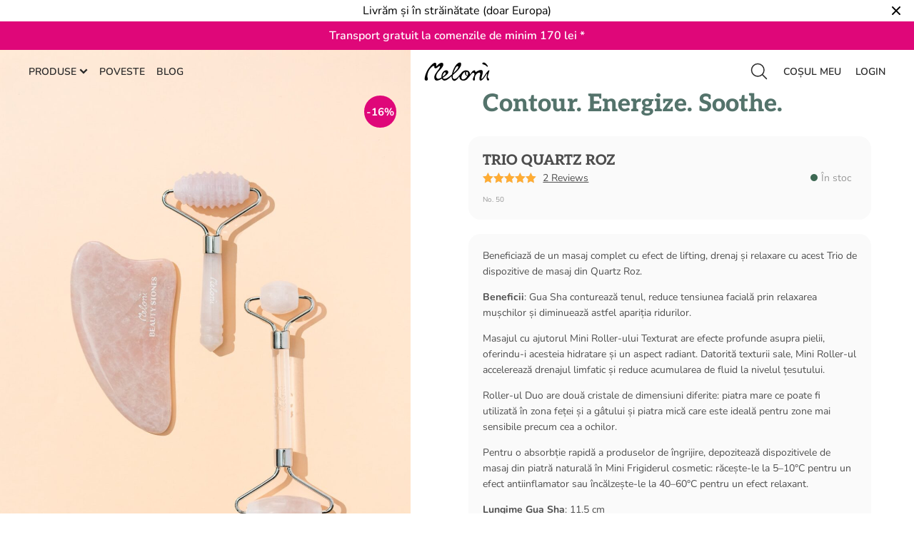

--- FILE ---
content_type: text/html; charset=UTF-8
request_url: https://melonicare.ro/produs/trio-quartz-roz/
body_size: 43221
content:
<!DOCTYPE html>
<html lang="ro-RO" >
<head>
<meta charset="UTF-8">
<meta name="viewport" content="width=device-width, initial-scale=1.0">
<!-- WP_HEAD() START -->
<link media="all" href="https://melonicare.ro/wp-content/cache/autoptimize/css/autoptimize_da61afab7383dc3bb162622e1df3c36d.css" rel="stylesheet"><link media="only screen and (max-width: 768px)" href="https://melonicare.ro/wp-content/cache/autoptimize/css/autoptimize_645e25746732f92ab8912b8a07744c57.css" rel="stylesheet"><title>Trio Quartz Roz - Meloni</title>
<link rel="preload" as="style" href="https://fonts.googleapis.com/css?family=Poppins:100,200,300,400,500,600,700,800,900" >
<link rel="stylesheet" href="https://fonts.googleapis.com/css?family=Poppins:100,200,300,400,500,600,700,800,900">
<script type="text/javascript">
    if(typeof js_file === 'undefined') {
        var js_file = document.createElement('script');
        js_file.type = 'text/javascript';
        js_file.src = 'https://maps.googleapis.com/maps/api/js?key=AIzaSyAUDqlZbLjWcsnKtN4euX6dHEZLVhMyxMI&language=en&callback=gmaps_loaded';
        js_file.async = true;
        js_file.defer = true;
        document.getElementsByTagName('head')[0].appendChild(js_file);
    }

    function gmaps_loaded() {
        return;
    }
</script>
<meta name='robots' content='max-image-preview:large, max-snippet:-1, max-video-preview:-1' />
<script id="cookieyes" type="text/javascript" src="https://cdn-cookieyes.com/client_data/5b69a82f5ec064922dd95b64/script.js"></script><style>

.cky-btn-revisit-wrapper.cky-revisit-bottom-left {
    bottom: 20px!important;
}

.home .cky-btn-revisit-wrapper.cky-revisit-bottom-left,
.page-slug-upselling .cky-btn-revisit-wrapper.cky-revisit-bottom-left, 
.woocommerce-cart .cky-btn-revisit-wrapper.cky-revisit-bottom-left {
    bottom: 70px!important;
}

.oxy-modal-active .cky-btn-revisit-wrapper.cky-revisit-bottom-left {
    display: none !important;
}

/* @media screen and (min-width: 768px) {
    .cky-btn-revisit-wrapper.cky-revisit-bottom-left {
        bottom: 20px!important;
    }
} */

/* latin-ext */
@font-face {
  font-family: 'Nunito';
  src: url('/wp-content/plugins/meloni-custom/media/fonts/nunito/latin-ext/Nunito-VariableFont_wght.woff2') format('woff2');
  font-weight: 1 999;
  unicode-range: U+0100-02AF, U+0304, U+0308, U+0329, U+1E00-1E9F, U+1EF2-1EFF, U+2020, U+20A0-20AB, U+20AD-20CF, U+2113, U+2C60-2C7F, U+A720-A7FF;
  /* font-weight: 400 500 600 700; */
  font-display: swap;
}
/* latin */
@font-face {
  font-family: 'Nunito';
  src: url('/wp-content/plugins/meloni-custom/media/fonts/nunito/latin/Nunito-VariableFont_wght.woff2') format('woff2');
  font-weight: 1 999;
  unicode-range: U+0000-00FF, U+0131, U+0152-0153, U+02BB-02BC, U+02C6, U+02DA, U+02DC, U+0304, U+0308, U+0329, U+2000-206F, U+2074, U+20AC, U+2122, U+2191, U+2193, U+2212, U+2215, U+FEFF, U+FFFD;
  /* font-weight: 400 500 600 700; */
  font-display: swap;
}

/* latin-ext */
@font-face {
        font-family: 'Aleo';
        font-weight: 1 999;
        src: url('/wp-content/plugins/meloni-custom/media/fonts/aleo/latin-ext/Aleo-VariableFont_wght.woff2') format('woff2');
        unicode-range: U+0100-02AF, U+0304, U+0308, U+0329, U+1E00-1E9F, U+1EF2-1EFF, U+2020, U+20A0-20AB, U+20AD-20CF, U+2113, U+2C60-2C7F, U+A720-A7FF;
        font-display: swap;
}
/* latin */
@font-face {
        font-family: 'Aleo';
        font-weight: 1 999;
        src: url('/wp-content/plugins/meloni-custom/media/fonts/aleo/latin/Aleo-VariableFont_wght.woff2') format('woff2');
        unicode-range: U+0000-00FF, U+0131, U+0152-0153, U+02BB-02BC, U+02C6, U+02DA, U+02DC, U+0304, U+0308, U+0329, U+2000-206F, U+2074, U+20AC, U+2122, U+2191, U+2193, U+2212, U+2215, U+FEFF, U+FFFD;
        font-display: swap;
}

@font-face {
     font-family: "QuicheText";
     src: url('/wp-content/plugins/meloni-custom/media/fonts/aleo/latin-ext/Aleo-VariableFont_wght.woff2') format('woff2');
     unicode-range: U+0100-02AF, U+0304, U+0308, U+0329, U+1E00-1E9F, U+1EF2-1EFF, U+2020, U+20A0-20AB, U+20AD-20CF, U+2113, U+2C60-2C7F, U+A720-A7FF;
     font-weight: 1 999;
     font-display: swap;
 }

@font-face {
     font-family: "QuicheText";
     src: url('/wp-content/plugins/meloni-custom/media/fonts/aleo/latin/Aleo-VariableFont_wght.woff2') format('woff2');
     unicode-range: U+0000-00FF, U+0131, U+0152-0153, U+02BB-02BC, U+02C6, U+02DA, U+02DC, U+0304, U+0308, U+0329, U+2000-206F, U+2074, U+20AC, U+2122, U+2191, U+2193, U+2212, U+2215, U+FEFF, U+FFFD;
     font-weight: 1 999;
     font-display: swap;
 }



@font-face { 
  font-family: 'tt-chocolates'; 
  src: url('/wp-content/plugins/meloni-custom/media/fonts/TT-Chocolates-Regular.otf') format('opentype'); 
  font-weight: 500;
  /* font-style: normal;  */
}
@font-face { 
  font-family: 'tt-chocolates'; 
  src: url('/wp-content/plugins/meloni-custom/media/fonts/TT-Chocolates-Medium.otf') format('opentype'); 
  font-weight: 600;
}
@font-face { 
  font-family: 'tt-chocolates'; 
  src: url('/wp-content/plugins/meloni-custom/media/fonts/TT-Chocolates-DemiBold.otf') format('opentype'); 
  font-weight: 700;
}
</style>
<link rel="preconnect" href="https://fonts.googleapis.com">
<link rel="preconnect" href="https://fonts.gstatic.com" crossorigin>
<link rel="stylesheet" href="https://fonts.googleapis.com/css2?family=Lexend:wght@300;400;500&display=swap" >
        <link rel="canonical" href="https://melonicare.ro/produs/trio-quartz-roz/">
<meta name="description" content="Beneficiază de un masaj complet cu acest Trio din Quartz Roz. Răcește-le la 5°C pentru efect antiinflamator sau încălzește-le la 40-60°C pentru efect relaxant.">
<meta property="og:title" content="Trio Quartz Roz - Meloni">
<meta property="og:type" content="product">
<meta property="og:image" content="https://melonicare.ro/wp-content/uploads/2021/03/1046000015-Trio.QuartzRoz-10-opt.jpg">
<meta property="og:image:width" content="2667">
<meta property="og:image:height" content="4000">
<meta property="og:image:alt" content="Trio Quartz Roz">
<meta property="og:description" content="Beneficiază de un masaj complet cu acest Trio din Quartz Roz. Răcește-le la 5°C pentru efect antiinflamator sau încălzește-le la 40-60°C pentru efect relaxant.">
<meta property="og:url" content="https://melonicare.ro/produs/trio-quartz-roz/">
<meta property="og:locale" content="ro_RO">
<meta property="og:site_name" content="Meloni">
<meta property="article:published_time" content="2021-03-02T00:09:30+02:00">
<meta property="article:modified_time" content="2025-12-31T16:48:24+02:00">
<meta property="og:updated_time" content="2025-12-31T16:48:24+02:00">
<meta property="product:price:amount" content="266">
<meta property="product:price:currency" content="RON">
<meta property="og:price:standard_amount" content="316">
<meta property="og:availability" content="instock">
<meta property="og:type" content="product">
<meta name="twitter:card" content="summary_large_image">
<meta name="twitter:image" content="https://melonicare.ro/wp-content/uploads/2021/03/1046000015-Trio.QuartzRoz-10-opt.jpg">
<script type='application/javascript'>console.log('PixelYourSite PRO version 9.10.7.1');</script>
<link rel='dns-prefetch' href='//www.googletagmanager.com' />
<link rel='dns-prefetch' href='//omnisnippet1.com' />
<link rel='dns-prefetch' href='//cdn.sameday.ro' />



<link rel='stylesheet' id='elegant-custom-fonts-css' href='//melonicare.ro/wp-content/uploads/elegant-custom-fonts/ecf.css?ver=6.6.2' type='text/css' media='all' />

<style id='classic-theme-styles-inline-css' type='text/css'>
/*! This file is auto-generated */
.wp-block-button__link{color:#fff;background-color:#32373c;border-radius:9999px;box-shadow:none;text-decoration:none;padding:calc(.667em + 2px) calc(1.333em + 2px);font-size:1.125em}.wp-block-file__button{background:#32373c;color:#fff;text-decoration:none}
</style>
<style id='global-styles-inline-css' type='text/css'>
:root{--wp--preset--aspect-ratio--square: 1;--wp--preset--aspect-ratio--4-3: 4/3;--wp--preset--aspect-ratio--3-4: 3/4;--wp--preset--aspect-ratio--3-2: 3/2;--wp--preset--aspect-ratio--2-3: 2/3;--wp--preset--aspect-ratio--16-9: 16/9;--wp--preset--aspect-ratio--9-16: 9/16;--wp--preset--color--black: #000000;--wp--preset--color--cyan-bluish-gray: #abb8c3;--wp--preset--color--white: #ffffff;--wp--preset--color--pale-pink: #f78da7;--wp--preset--color--vivid-red: #cf2e2e;--wp--preset--color--luminous-vivid-orange: #ff6900;--wp--preset--color--luminous-vivid-amber: #fcb900;--wp--preset--color--light-green-cyan: #7bdcb5;--wp--preset--color--vivid-green-cyan: #00d084;--wp--preset--color--pale-cyan-blue: #8ed1fc;--wp--preset--color--vivid-cyan-blue: #0693e3;--wp--preset--color--vivid-purple: #9b51e0;--wp--preset--gradient--vivid-cyan-blue-to-vivid-purple: linear-gradient(135deg,rgba(6,147,227,1) 0%,rgb(155,81,224) 100%);--wp--preset--gradient--light-green-cyan-to-vivid-green-cyan: linear-gradient(135deg,rgb(122,220,180) 0%,rgb(0,208,130) 100%);--wp--preset--gradient--luminous-vivid-amber-to-luminous-vivid-orange: linear-gradient(135deg,rgba(252,185,0,1) 0%,rgba(255,105,0,1) 100%);--wp--preset--gradient--luminous-vivid-orange-to-vivid-red: linear-gradient(135deg,rgba(255,105,0,1) 0%,rgb(207,46,46) 100%);--wp--preset--gradient--very-light-gray-to-cyan-bluish-gray: linear-gradient(135deg,rgb(238,238,238) 0%,rgb(169,184,195) 100%);--wp--preset--gradient--cool-to-warm-spectrum: linear-gradient(135deg,rgb(74,234,220) 0%,rgb(151,120,209) 20%,rgb(207,42,186) 40%,rgb(238,44,130) 60%,rgb(251,105,98) 80%,rgb(254,248,76) 100%);--wp--preset--gradient--blush-light-purple: linear-gradient(135deg,rgb(255,206,236) 0%,rgb(152,150,240) 100%);--wp--preset--gradient--blush-bordeaux: linear-gradient(135deg,rgb(254,205,165) 0%,rgb(254,45,45) 50%,rgb(107,0,62) 100%);--wp--preset--gradient--luminous-dusk: linear-gradient(135deg,rgb(255,203,112) 0%,rgb(199,81,192) 50%,rgb(65,88,208) 100%);--wp--preset--gradient--pale-ocean: linear-gradient(135deg,rgb(255,245,203) 0%,rgb(182,227,212) 50%,rgb(51,167,181) 100%);--wp--preset--gradient--electric-grass: linear-gradient(135deg,rgb(202,248,128) 0%,rgb(113,206,126) 100%);--wp--preset--gradient--midnight: linear-gradient(135deg,rgb(2,3,129) 0%,rgb(40,116,252) 100%);--wp--preset--font-size--small: 13px;--wp--preset--font-size--medium: 20px;--wp--preset--font-size--large: 36px;--wp--preset--font-size--x-large: 42px;--wp--preset--spacing--20: 0.44rem;--wp--preset--spacing--30: 0.67rem;--wp--preset--spacing--40: 1rem;--wp--preset--spacing--50: 1.5rem;--wp--preset--spacing--60: 2.25rem;--wp--preset--spacing--70: 3.38rem;--wp--preset--spacing--80: 5.06rem;--wp--preset--shadow--natural: 6px 6px 9px rgba(0, 0, 0, 0.2);--wp--preset--shadow--deep: 12px 12px 50px rgba(0, 0, 0, 0.4);--wp--preset--shadow--sharp: 6px 6px 0px rgba(0, 0, 0, 0.2);--wp--preset--shadow--outlined: 6px 6px 0px -3px rgba(255, 255, 255, 1), 6px 6px rgba(0, 0, 0, 1);--wp--preset--shadow--crisp: 6px 6px 0px rgba(0, 0, 0, 1);}:where(.is-layout-flex){gap: 0.5em;}:where(.is-layout-grid){gap: 0.5em;}body .is-layout-flex{display: flex;}.is-layout-flex{flex-wrap: wrap;align-items: center;}.is-layout-flex > :is(*, div){margin: 0;}body .is-layout-grid{display: grid;}.is-layout-grid > :is(*, div){margin: 0;}:where(.wp-block-columns.is-layout-flex){gap: 2em;}:where(.wp-block-columns.is-layout-grid){gap: 2em;}:where(.wp-block-post-template.is-layout-flex){gap: 1.25em;}:where(.wp-block-post-template.is-layout-grid){gap: 1.25em;}.has-black-color{color: var(--wp--preset--color--black) !important;}.has-cyan-bluish-gray-color{color: var(--wp--preset--color--cyan-bluish-gray) !important;}.has-white-color{color: var(--wp--preset--color--white) !important;}.has-pale-pink-color{color: var(--wp--preset--color--pale-pink) !important;}.has-vivid-red-color{color: var(--wp--preset--color--vivid-red) !important;}.has-luminous-vivid-orange-color{color: var(--wp--preset--color--luminous-vivid-orange) !important;}.has-luminous-vivid-amber-color{color: var(--wp--preset--color--luminous-vivid-amber) !important;}.has-light-green-cyan-color{color: var(--wp--preset--color--light-green-cyan) !important;}.has-vivid-green-cyan-color{color: var(--wp--preset--color--vivid-green-cyan) !important;}.has-pale-cyan-blue-color{color: var(--wp--preset--color--pale-cyan-blue) !important;}.has-vivid-cyan-blue-color{color: var(--wp--preset--color--vivid-cyan-blue) !important;}.has-vivid-purple-color{color: var(--wp--preset--color--vivid-purple) !important;}.has-black-background-color{background-color: var(--wp--preset--color--black) !important;}.has-cyan-bluish-gray-background-color{background-color: var(--wp--preset--color--cyan-bluish-gray) !important;}.has-white-background-color{background-color: var(--wp--preset--color--white) !important;}.has-pale-pink-background-color{background-color: var(--wp--preset--color--pale-pink) !important;}.has-vivid-red-background-color{background-color: var(--wp--preset--color--vivid-red) !important;}.has-luminous-vivid-orange-background-color{background-color: var(--wp--preset--color--luminous-vivid-orange) !important;}.has-luminous-vivid-amber-background-color{background-color: var(--wp--preset--color--luminous-vivid-amber) !important;}.has-light-green-cyan-background-color{background-color: var(--wp--preset--color--light-green-cyan) !important;}.has-vivid-green-cyan-background-color{background-color: var(--wp--preset--color--vivid-green-cyan) !important;}.has-pale-cyan-blue-background-color{background-color: var(--wp--preset--color--pale-cyan-blue) !important;}.has-vivid-cyan-blue-background-color{background-color: var(--wp--preset--color--vivid-cyan-blue) !important;}.has-vivid-purple-background-color{background-color: var(--wp--preset--color--vivid-purple) !important;}.has-black-border-color{border-color: var(--wp--preset--color--black) !important;}.has-cyan-bluish-gray-border-color{border-color: var(--wp--preset--color--cyan-bluish-gray) !important;}.has-white-border-color{border-color: var(--wp--preset--color--white) !important;}.has-pale-pink-border-color{border-color: var(--wp--preset--color--pale-pink) !important;}.has-vivid-red-border-color{border-color: var(--wp--preset--color--vivid-red) !important;}.has-luminous-vivid-orange-border-color{border-color: var(--wp--preset--color--luminous-vivid-orange) !important;}.has-luminous-vivid-amber-border-color{border-color: var(--wp--preset--color--luminous-vivid-amber) !important;}.has-light-green-cyan-border-color{border-color: var(--wp--preset--color--light-green-cyan) !important;}.has-vivid-green-cyan-border-color{border-color: var(--wp--preset--color--vivid-green-cyan) !important;}.has-pale-cyan-blue-border-color{border-color: var(--wp--preset--color--pale-cyan-blue) !important;}.has-vivid-cyan-blue-border-color{border-color: var(--wp--preset--color--vivid-cyan-blue) !important;}.has-vivid-purple-border-color{border-color: var(--wp--preset--color--vivid-purple) !important;}.has-vivid-cyan-blue-to-vivid-purple-gradient-background{background: var(--wp--preset--gradient--vivid-cyan-blue-to-vivid-purple) !important;}.has-light-green-cyan-to-vivid-green-cyan-gradient-background{background: var(--wp--preset--gradient--light-green-cyan-to-vivid-green-cyan) !important;}.has-luminous-vivid-amber-to-luminous-vivid-orange-gradient-background{background: var(--wp--preset--gradient--luminous-vivid-amber-to-luminous-vivid-orange) !important;}.has-luminous-vivid-orange-to-vivid-red-gradient-background{background: var(--wp--preset--gradient--luminous-vivid-orange-to-vivid-red) !important;}.has-very-light-gray-to-cyan-bluish-gray-gradient-background{background: var(--wp--preset--gradient--very-light-gray-to-cyan-bluish-gray) !important;}.has-cool-to-warm-spectrum-gradient-background{background: var(--wp--preset--gradient--cool-to-warm-spectrum) !important;}.has-blush-light-purple-gradient-background{background: var(--wp--preset--gradient--blush-light-purple) !important;}.has-blush-bordeaux-gradient-background{background: var(--wp--preset--gradient--blush-bordeaux) !important;}.has-luminous-dusk-gradient-background{background: var(--wp--preset--gradient--luminous-dusk) !important;}.has-pale-ocean-gradient-background{background: var(--wp--preset--gradient--pale-ocean) !important;}.has-electric-grass-gradient-background{background: var(--wp--preset--gradient--electric-grass) !important;}.has-midnight-gradient-background{background: var(--wp--preset--gradient--midnight) !important;}.has-small-font-size{font-size: var(--wp--preset--font-size--small) !important;}.has-medium-font-size{font-size: var(--wp--preset--font-size--medium) !important;}.has-large-font-size{font-size: var(--wp--preset--font-size--large) !important;}.has-x-large-font-size{font-size: var(--wp--preset--font-size--x-large) !important;}
:where(.wp-block-post-template.is-layout-flex){gap: 1.25em;}:where(.wp-block-post-template.is-layout-grid){gap: 1.25em;}
:where(.wp-block-columns.is-layout-flex){gap: 2em;}:where(.wp-block-columns.is-layout-grid){gap: 2em;}
:root :where(.wp-block-pullquote){font-size: 1.5em;line-height: 1.6;}
</style>










<style id='woocommerce-inline-inline-css' type='text/css'>
.woocommerce form .form-row .required { visibility: visible; }
</style>





<style id='rtwpvs-inline-css' type='text/css'>
        
            .rtwpvs-term:not(.rtwpvs-radio-term) {
                width: 48px;
                height: 48px;
            }

            .rtwpvs-squared .rtwpvs-button-term {
                min-width: 48px;
            }

            .rtwpvs-button-term span {
                font-size: 16px;
            }

            
            
                        .rtwpvs.rtwpvs-attribute-behavior-blur .rtwpvs-term:not(.rtwpvs-radio-term).disabled::before,
            .rtwpvs.rtwpvs-attribute-behavior-blur .rtwpvs-term:not(.rtwpvs-radio-term).disabled::after,
            .rtwpvs.rtwpvs-attribute-behavior-blur .rtwpvs-term:not(.rtwpvs-radio-term).disabled:hover::before,
            .rtwpvs.rtwpvs-attribute-behavior-blur .rtwpvs-term:not(.rtwpvs-radio-term).disabled:hover::after {
                background: #ff0000 !important;
            }

                                    .rtwpvs.rtwpvs-attribute-behavior-blur .rtwpvs-term:not(.rtwpvs-radio-term).disabled img,
            .rtwpvs.rtwpvs-attribute-behavior-blur .rtwpvs-term:not(.rtwpvs-radio-term).disabled span,
            .rtwpvs.rtwpvs-attribute-behavior-blur .rtwpvs-term:not(.rtwpvs-radio-term).disabled:hover img,
            .rtwpvs.rtwpvs-attribute-behavior-blur .rtwpvs-term:not(.rtwpvs-radio-term).disabled:hover span {
                opacity: 0.3;
            }

                    
		
</style>


<script type="text/template" id="tmpl-variation-template">
	<div class="woocommerce-variation-description">{{{ data.variation.variation_description }}}</div>
	<div class="woocommerce-variation-price">{{{ data.variation.price_html }}}</div>
	<div class="woocommerce-variation-availability">{{{ data.variation.availability_html }}}</div>
</script>
<script type="text/template" id="tmpl-unavailable-variation-template">
	<p>Regret, acest produs nu este disponibil. Te rog alege altceva.</p>
</script>
<script type="text/javascript" src="https://melonicare.ro/wp-includes/js/jquery/jquery.min.js?ver=3.7.1" id="jquery-core-js"></script>
<script type="text/javascript" src="https://melonicare.ro/wp-content/plugins/meloni-custom/public/js/swiper-bundle.min.js?ver=1.2.67" id="meloni-custom-swiper-js"></script>
<script type="text/javascript" id="google-analytics-opt-out-js-after">
/* <![CDATA[ */
			var gaProperty = 'G-19N9GR5NP0';
			var disableStr = 'ga-disable-' + gaProperty;
			if ( document.cookie.indexOf( disableStr + '=true' ) > -1 ) {
				window[disableStr] = true;
			}
			function gaOptout() {
				document.cookie = disableStr + '=true; expires=Thu, 31 Dec 2099 23:59:59 UTC; path=/';
				window[disableStr] = true;
			}
/* ]]> */
</script>
<script type="text/javascript" async src="https://www.googletagmanager.com/gtag/js?id=G-19N9GR5NP0" id="google-tag-manager-js"></script>
<script type="text/javascript" id="google-tag-manager-js-after">
/* <![CDATA[ */
window.dataLayer = window.dataLayer || [];
		function gtag(){dataLayer.push(arguments);}
		gtag('js', new Date());
		gtag('set', 'developer_id.dOGY3NW', true);

		
        gtag('consent', 'default', {
            'ad_storage': 'denied',
            'ad_user_data': 'denied',
            'ad_personalization': 'denied',
            'analytics_storage': 'denied',
            'functionality_storage': 'denied',
            'personalization_storage': 'denied',
            'security_storage': 'denied',
            'wait_for_update': 500
        });

        gtag('config', 'G-19N9GR5NP0', {
			'allow_google_signals': true,
			'link_attribution': false,
			'anonymize_ip': true,
			'linker':{
				'domains': [],
				'allow_incoming': false,
			},
			'custom_map': {
				'dimension1': 'logged_in'
			},
			'logged_in': 'no'
		} );

		
		
                gtag('config', 'AW-312133268');
/* ]]> */
</script>
<script type="text/javascript" id="smartbill-woocommerce-js-extra">
/* <![CDATA[ */
var smartbill_billing = {"billing":""};
/* ]]> */
</script>
<script type="text/javascript" src="https://melonicare.ro/wp-content/cache/autoptimize/js/autoptimize_single_d964b474cf67a1870d6cd033d67fec21.js?ver=1.0.0" id="smartbill-woocommerce-js"></script>
<script type="text/javascript" id="meloni-custom-js-extra">
/* <![CDATA[ */
var mln_store = {"ajax_url":"https:\/\/melonicare.ro\/wp-admin\/admin-ajax.php","nonce":"2c5ddeefa3","wc_ep_products":"","wc_ep_product":"","wc_ep_product_review":"https:\/\/melonicare.ro\/recenzii","wc_ep_cart":"https:\/\/melonicare.ro\/cart\/","wc_ep_checkout":"https:\/\/melonicare.ro\/checkout\/"};
/* ]]> */
</script>
<script type="text/javascript" src="https://melonicare.ro/wp-content/cache/autoptimize/js/autoptimize_single_3ed91495f59ceb52456e929af501a648.js?ver=1.2.67" id="meloni-custom-js"></script>
<script type="text/javascript" src="https://melonicare.ro/wp-content/plugins/meloni-custom/public/js/alpinejs-collapse.min.js?ver=1.2.67" id="meloni-custom-alpinejs-collapse-js"></script>
<script type="text/javascript" src="https://melonicare.ro/wp-content/plugins/meloni-custom/public/js/alpinejs-persist.min.js?ver=1.2.67" id="meloni-custom-alpinejs-persist-js"></script>
<script type="text/javascript" src="https://cdn.sameday.ro/locker-plugin/lockerpluginsdk.js?ver=6.6.2" id="prod-locker-plugin-js"></script>
<script type="text/javascript" src="https://melonicare.ro/wp-content/cache/autoptimize/js/autoptimize_single_310d87e20d4895cbcc42b00871d3114d.js?ver=6.6.2" id="lockers_script-js"></script>
<script type="text/javascript" src="https://melonicare.ro/wp-content/plugins/woocommerce/assets/js/js-cookie/js.cookie.min.js?ver=2.1.4-wc.8.9.4" id="js-cookie-js" defer="defer" data-wp-strategy="defer"></script>
<script type="text/javascript" id="wc-cart-fragments-js-extra">
/* <![CDATA[ */
var wc_cart_fragments_params = {"ajax_url":"\/wp-admin\/admin-ajax.php","wc_ajax_url":"\/?wc-ajax=%%endpoint%%","cart_hash_key":"wc_cart_hash_e92fa3fcda4a4222eb5fd80ddfa9a1b2","fragment_name":"wc_fragments_e92fa3fcda4a4222eb5fd80ddfa9a1b2","request_timeout":"5000"};
/* ]]> */
</script>
<script type="text/javascript" src="https://melonicare.ro/wp-content/plugins/woocommerce/assets/js/frontend/cart-fragments.min.js?ver=8.9.4" id="wc-cart-fragments-js" defer="defer" data-wp-strategy="defer"></script>
<script type="text/javascript" src="https://melonicare.ro/wp-content/plugins/woocommerce/assets/js/jquery-blockui/jquery.blockUI.min.js?ver=2.7.0-wc.8.9.4" id="jquery-blockui-js" defer="defer" data-wp-strategy="defer"></script>
<script type="text/javascript" id="wc-add-to-cart-js-extra">
/* <![CDATA[ */
var wc_add_to_cart_params = {"ajax_url":"\/wp-admin\/admin-ajax.php","wc_ajax_url":"\/?wc-ajax=%%endpoint%%","i18n_view_cart":"Vezi co\u0219ul","cart_url":"https:\/\/melonicare.ro\/cart\/","is_cart":"","cart_redirect_after_add":"no"};
/* ]]> */
</script>
<script type="text/javascript" src="https://melonicare.ro/wp-content/plugins/woocommerce/assets/js/frontend/add-to-cart.min.js?ver=8.9.4" id="wc-add-to-cart-js" defer="defer" data-wp-strategy="defer"></script>
<script type="text/javascript" src="https://melonicare.ro/wp-content/plugins/woocommerce/assets/js/flexslider/jquery.flexslider.min.js?ver=2.7.2-wc.8.9.4" id="flexslider-js" defer="defer" data-wp-strategy="defer"></script>
<script type="text/javascript" src="https://melonicare.ro/wp-content/plugins/woocommerce/assets/js/photoswipe/photoswipe.min.js?ver=4.1.1-wc.8.9.4" id="photoswipe-js" defer="defer" data-wp-strategy="defer"></script>
<script type="text/javascript" src="https://melonicare.ro/wp-content/plugins/woocommerce/assets/js/photoswipe/photoswipe-ui-default.min.js?ver=4.1.1-wc.8.9.4" id="photoswipe-ui-default-js" defer="defer" data-wp-strategy="defer"></script>
<script type="text/javascript" id="wc-single-product-js-extra">
/* <![CDATA[ */
var wc_single_product_params = {"i18n_required_rating_text":"Te rog selecteaz\u0103 o evaluare","review_rating_required":"no","flexslider":{"rtl":false,"animation":"slide","smoothHeight":true,"directionNav":false,"controlNav":"thumbnails","slideshow":false,"animationSpeed":500,"animationLoop":false,"allowOneSlide":false,"touch":true},"zoom_enabled":"","zoom_options":{"magnify":0.4},"photoswipe_enabled":"1","photoswipe_options":{"shareEl":false,"closeOnScroll":false,"history":false,"hideAnimationDuration":0,"showAnimationDuration":0,"captionEl":false},"flexslider_enabled":"1"};
/* ]]> */
</script>
<script type="text/javascript" src="https://melonicare.ro/wp-content/plugins/woocommerce/assets/js/frontend/single-product.min.js?ver=8.9.4" id="wc-single-product-js" defer="defer" data-wp-strategy="defer"></script>
<script type="text/javascript" id="woocommerce-js-extra">
/* <![CDATA[ */
var woocommerce_params = {"ajax_url":"\/wp-admin\/admin-ajax.php","wc_ajax_url":"\/?wc-ajax=%%endpoint%%"};
/* ]]> */
</script>
<script type="text/javascript" src="https://melonicare.ro/wp-content/plugins/woocommerce/assets/js/frontend/woocommerce.min.js?ver=8.9.4" id="woocommerce-js" defer="defer" data-wp-strategy="defer"></script>
<script type="text/javascript" id="wt-smart-coupon-for-woo-js-extra">
/* <![CDATA[ */
var WTSmartCouponOBJ = {"ajaxurl":"https:\/\/melonicare.ro\/wp-admin\/admin-ajax.php","wc_ajax_url":"https:\/\/melonicare.ro\/?wc-ajax=","nonces":{"public":"ba12090728","apply_coupon":"b3798d0d63"},"labels":{"please_wait":"Please wait...","choose_variation":"Please choose a variation","error":"Error !!!"},"shipping_method":[],"payment_method":"","is_cart":""};
/* ]]> */
</script>
<script type="text/javascript" src="https://melonicare.ro/wp-content/cache/autoptimize/js/autoptimize_single_f1b76cc319b8a9c0253979f08dad51b7.js?ver=1.8.3" id="wt-smart-coupon-for-woo-js"></script>
<script type="text/javascript" src="https://melonicare.ro/wp-content/plugins/pixelyoursite-pro/dist/scripts/js.cookie-2.1.3.min.js?ver=2.1.3" id="js-cookie-pys-js"></script>
<script type="text/javascript" src="https://melonicare.ro/wp-content/plugins/pixelyoursite-pro/dist/scripts/jquery.bind-first-0.2.3.min.js?ver=6.6.2" id="jquery-bind-first-js"></script>
<script type="text/javascript" id="pys-js-extra">
/* <![CDATA[ */
var pysOptions = {"staticEvents":{"tiktok":{"woo_view_content":[{"delay":0,"type":"static","name":"ViewContent","eventID":"zvwDjI3HXoTshGqzcjen2xGP95BYJflhsU8R","pixelIds":["COBPRPBC77U2T6FDPMV0"],"params":{"quantity":1,"currency":"RON","content_name":"Trio Quartz Roz","content_category":"Pietre Gua Sha pentru masaj facial, Seturi cadou","content_id":"4226","content_type":"product","value":266},"e_id":"woo_view_content","ids":[],"hasTimeWindow":false,"timeWindow":0,"woo_order":"","edd_order":""}]},"facebook":{"woo_view_content":[{"delay":0,"type":"static","name":"ViewContent","eventID":"8fa74c53-937e-4a8f-9d43-a2924ee4461b","pixelIds":["135704128481865"],"params":{"content_ids":["50_4226"],"content_type":"product","tags":"Piele, Spa","content_name":"Trio Quartz Roz","category_name":"Pietre Gua Sha pentru masaj facial, Seturi cadou","value":266,"currency":"RON","product_price":266,"page_title":"Trio Quartz Roz","post_type":"product","post_id":4226,"plugin":"PixelYourSite","event_url":"melonicare.ro\/produs\/trio-quartz-roz\/","user_role":"guest"},"e_id":"woo_view_content","ids":[],"hasTimeWindow":false,"timeWindow":0,"woo_order":"","edd_order":""}],"init_event":[{"delay":0,"type":"static","name":"PageView","eventID":"2cfe7cf9-8ce9-44f9-99c2-c1ecc3168300","pixelIds":["135704128481865"],"params":{"categories":"Pietre Gua Sha pentru masaj facial, Seturi cadou","tags":"Piele, Spa","page_title":"Trio Quartz Roz","post_type":"product","post_id":4226,"plugin":"PixelYourSite","event_url":"melonicare.ro\/produs\/trio-quartz-roz\/","user_role":"guest"},"e_id":"init_event","ids":[],"hasTimeWindow":false,"timeWindow":0,"woo_order":"","edd_order":""}]}},"dynamicEvents":{"automatic_event_tel_link":{"facebook":{"delay":0,"type":"dyn","name":"TelClick","eventID":"b74a0b67-baec-493e-a393-f77d11b091b7","pixelIds":["135704128481865"],"params":{"page_title":"Trio Quartz Roz","post_type":"product","post_id":4226,"plugin":"PixelYourSite","event_url":"melonicare.ro\/produs\/trio-quartz-roz\/","user_role":"guest"},"e_id":"automatic_event_tel_link","ids":[],"hasTimeWindow":false,"timeWindow":0,"woo_order":"","edd_order":""}},"automatic_event_email_link":{"facebook":{"delay":0,"type":"dyn","name":"EmailClick","eventID":"1ba85d2b-05d9-437a-96c0-a8cf6d1b249b","pixelIds":["135704128481865"],"params":{"page_title":"Trio Quartz Roz","post_type":"product","post_id":4226,"plugin":"PixelYourSite","event_url":"melonicare.ro\/produs\/trio-quartz-roz\/","user_role":"guest"},"e_id":"automatic_event_email_link","ids":[],"hasTimeWindow":false,"timeWindow":0,"woo_order":"","edd_order":""}},"automatic_event_download":{"facebook":{"delay":0,"type":"dyn","name":"Download","extensions":["","doc","exe","js","pdf","ppt","tgz","zip","xls"],"eventID":"6af33c79-0e87-41f1-8d95-8a4d099371d9","pixelIds":["135704128481865"],"params":{"page_title":"Trio Quartz Roz","post_type":"product","post_id":4226,"plugin":"PixelYourSite","event_url":"melonicare.ro\/produs\/trio-quartz-roz\/","user_role":"guest"},"e_id":"automatic_event_download","ids":[],"hasTimeWindow":false,"timeWindow":0,"woo_order":"","edd_order":""},"tiktok":{"delay":0,"type":"dyn","name":"Download","extensions":["","doc","exe","js","pdf","ppt","tgz","zip","xls"],"eventID":"325uCTe8JL3CMiyXo46khVosEf9s6RP4T6GF","pixelIds":["COBPRPBC77U2T6FDPMV0"],"params":[],"e_id":"automatic_event_download","ids":[],"hasTimeWindow":false,"timeWindow":0,"woo_order":"","edd_order":""}},"automatic_event_comment":{"facebook":{"delay":0,"type":"dyn","name":"Comment","eventID":"85926d6a-e511-47ed-bfcb-bf96a28487e8","pixelIds":["135704128481865"],"params":{"page_title":"Trio Quartz Roz","post_type":"product","post_id":4226,"plugin":"PixelYourSite","event_url":"melonicare.ro\/produs\/trio-quartz-roz\/","user_role":"guest"},"e_id":"automatic_event_comment","ids":[],"hasTimeWindow":false,"timeWindow":0,"woo_order":"","edd_order":""}},"automatic_event_adsense":{"facebook":{"delay":0,"type":"dyn","name":"AdSense","eventID":"8ed78d7b-06d6-47ab-8e7c-005860451002","pixelIds":["135704128481865"],"params":{"page_title":"Trio Quartz Roz","post_type":"product","post_id":4226,"plugin":"PixelYourSite","event_url":"melonicare.ro\/produs\/trio-quartz-roz\/","user_role":"guest"},"e_id":"automatic_event_adsense","ids":[],"hasTimeWindow":false,"timeWindow":0,"woo_order":"","edd_order":""}}},"triggerEvents":[],"triggerEventTypes":[],"tiktok":{"pixelIds":["COBPRPBC77U2T6FDPMV0"],"serverApiEnabled":true,"advanced_matching":[]},"facebook":{"pixelIds":["135704128481865"],"advancedMatchingEnabled":true,"advancedMatching":[],"removeMetadata":false,"wooVariableAsSimple":false,"serverApiEnabled":true,"wooCRSendFromServer":false,"send_external_id":true},"debug":"","siteUrl":"https:\/\/melonicare.ro","ajaxUrl":"https:\/\/melonicare.ro\/wp-admin\/admin-ajax.php","ajax_event":"a9c7cd2c7b","trackUTMs":"1","trackTrafficSource":"1","user_id":"0","enable_lading_page_param":"1","cookie_duration":"7","enable_event_day_param":"1","enable_event_month_param":"1","enable_event_time_param":"1","enable_remove_target_url_param":"1","enable_remove_download_url_param":"1","visit_data_model":"first_visit","last_visit_duration":"60","enable_auto_save_advance_matching":"1","advance_matching_fn_names":["","first_name","first-name","first name","name","your-name"],"advance_matching_ln_names":["","last_name","last-name","last name"],"advance_matching_tel_names":["","phone","tel","your-phone"],"enable_success_send_form":"","enable_automatic_events":"1","enable_event_video":"","ajaxForServerEvent":"1","send_external_id":"1","external_id_expire":"180","gdpr":{"ajax_enabled":false,"all_disabled_by_api":false,"facebook_disabled_by_api":false,"tiktok_disabled_by_api":false,"analytics_disabled_by_api":false,"google_ads_disabled_by_api":false,"pinterest_disabled_by_api":false,"bing_disabled_by_api":false,"externalID_disabled_by_api":false,"facebook_prior_consent_enabled":true,"tiktok_prior_consent_enabled":true,"analytics_prior_consent_enabled":true,"google_ads_prior_consent_enabled":true,"pinterest_prior_consent_enabled":true,"bing_prior_consent_enabled":true,"cookiebot_integration_enabled":false,"cookiebot_facebook_consent_category":"marketing","cookiebot_tiktok_consent_category":"marketing","cookiebot_analytics_consent_category":"statistics","cookiebot_google_ads_consent_category":"marketing","cookiebot_pinterest_consent_category":"marketing","cookiebot_bing_consent_category":"marketing","cookie_notice_integration_enabled":false,"cookie_law_info_integration_enabled":false,"real_cookie_banner_integration_enabled":false,"consent_magic_integration_enabled":false},"cookie":{"disabled_all_cookie":false,"disabled_advanced_form_data_cookie":false,"disabled_landing_page_cookie":false,"disabled_first_visit_cookie":false,"disabled_trafficsource_cookie":false,"disabled_utmTerms_cookie":false,"disabled_utmId_cookie":false},"automatic":{"enable_youtube":false,"enable_vimeo":true,"enable_video":false},"woo":{"enabled":true,"enabled_save_data_to_orders":true,"addToCartOnButtonEnabled":true,"addToCartOnButtonValueEnabled":true,"addToCartOnButtonValueOption":"price","woo_purchase_on_transaction":true,"singleProductId":4226,"affiliateEnabled":false,"removeFromCartSelector":"form.woocommerce-cart-form .remove","addToCartCatchMethod":"add_cart_hook","is_order_received_page":false,"containOrderId":false,"affiliateEventName":"Lead"},"edd":{"enabled":false}};
/* ]]> */
</script>
<script type="text/javascript" src="https://melonicare.ro/wp-content/cache/autoptimize/js/autoptimize_single_41b132dd9f5224655b3c329888a4df05.js?ver=9.10.7.1" id="pys-js"></script>
<script type="text/javascript" src="https://melonicare.ro/wp-includes/js/underscore.min.js?ver=1.13.4" id="underscore-js"></script>
<script type="text/javascript" id="wp-util-js-extra">
/* <![CDATA[ */
var _wpUtilSettings = {"ajax":{"url":"\/wp-admin\/admin-ajax.php"}};
/* ]]> */
</script>
<script type="text/javascript" src="https://melonicare.ro/wp-includes/js/wp-util.min.js?ver=6.6.2" id="wp-util-js"></script>
<script type="text/javascript" id="wc-add-to-cart-variation-js-extra">
/* <![CDATA[ */
var wc_add_to_cart_variation_params = {"wc_ajax_url":"\/?wc-ajax=%%endpoint%%","i18n_no_matching_variations_text":"Regret, nu s-a potrivit niciun produs cu selec\u021bia ta. Te rog alege o alt\u0103 combina\u021bie.","i18n_make_a_selection_text":"Te rog selecteaz\u0103 c\u00e2teva op\u021biuni pentru produs \u00eenainte de a-l ad\u0103uga \u00een co\u0219ul t\u0103u.","i18n_unavailable_text":"Regret, acest produs nu este disponibil. Te rog alege altceva.","ajax_url":"\/wp-admin\/admin-ajax.php","i18n_view_cart":"View cart","i18n_add_to_cart":"Add to cart","i18n_select_options":"Select options","cart_url":"https:\/\/melonicare.ro\/cart\/","is_cart":"","cart_redirect_after_add":"no","enable_ajax_add_to_cart":"yes"};
/* ]]> */
</script>
<script type="text/javascript" src="https://melonicare.ro/wp-content/plugins/woocommerce/assets/js/frontend/add-to-cart-variation.min.js?ver=8.9.4-mln01" id="wc-add-to-cart-variation-js" defer="defer" data-wp-strategy="defer"></script>
<link rel="https://api.w.org/" href="https://melonicare.ro/wp-json/" /><link rel="alternate" title="JSON" type="application/json" href="https://melonicare.ro/wp-json/wp/v2/product/4226" /><link rel="EditURI" type="application/rsd+xml" title="RSD" href="https://melonicare.ro/xmlrpc.php?rsd" />
<meta name="generator" content="WordPress 6.6.2" />
<meta name="generator" content="WooCommerce 8.9.4" />
<link rel='shortlink' href='https://melonicare.ro/?p=4226' />
<link rel="alternate" title="oEmbed (JSON)" type="application/json+oembed" href="https://melonicare.ro/wp-json/oembed/1.0/embed?url=https%3A%2F%2Fmelonicare.ro%2Fprodus%2Ftrio-quartz-roz%2F" />
<link rel="alternate" title="oEmbed (XML)" type="text/xml+oembed" href="https://melonicare.ro/wp-json/oembed/1.0/embed?url=https%3A%2F%2Fmelonicare.ro%2Fprodus%2Ftrio-quartz-roz%2F&#038;format=xml" />
<script>
    function onDocReady(fn) {

        if (document.readyState === "complete" || document.readyState === "interactive") {
            setTimeout(fn, 1);
        } else {
            document.addEventListener("DOMContentLoaded", fn);
        }
    }
    
</script>
<style>
.woocommerce-product-gallery{ xopacity: 1 !important; }
.grecaptcha-badge { visibility: hidden; }
[x-cloak] { display: none !important; }
</style>

<script>
    onDocReady(function(){
        // 16.03.2024 disabled
        // ttq.load('CFNPU2RC77UCCRP9GPQ0');
        // ttq.page();
    });
</script>
<!-- <script>
    !function (w, d, t) {
      w.TiktokAnalyticsObject=t;var ttq=w[t]=w[t]||[];ttq.methods=["page","track","identify","instances","debug","on","off","once","ready","alias","group","enableCookie","disableCookie"],ttq.setAndDefer=function(t,e){t[e]=function(){t.push([e].concat(Array.prototype.slice.call(arguments,0)))}};for(var i=0;i<ttq.methods.length;i++)ttq.setAndDefer(ttq,ttq.methods[i]);ttq.instance=function(t){for(var e=ttq._i[t]||[],n=0;n<ttq.methods.length;n++)ttq.setAndDefer(e,ttq.methods[n]);return e},ttq.load=function(e,n){var i="https://analytics.tiktok.com/i18n/pixel/events.js";ttq._i=ttq._i||{},ttq._i[e]=[],ttq._i[e]._u=i,ttq._t=ttq._t||{},ttq._t[e]=+new Date,ttq._o=ttq._o||{},ttq._o[e]=n||{};var o=document.createElement("script");o.type="text/javascript",o.async=!0,o.src=i+"?sdkid="+e+"&lib="+t;var a=document.getElementsByTagName("script")[0];a.parentNode.insertBefore(o,a)};
    
      ttq.load('C4J17HK17T561FR1K3AG');
      ttq.page();
    }(window, document, 'ttq');
</script> -->

<!-- Google Tag Manager -->
<script>
(function(w,d,s,l,i){w[l]=w[l]||[];w[l].push({'gtm.start':new Date().getTime(),event:'gtm.js'});var f=d.getElementsByTagName(s)[0],j=d.createElement(s),dl=l!='dataLayer'?'&l='+l:'';j.async=true;j.src='https://www.googletagmanager.com/gtm.js?id='+i+dl;f.parentNode.insertBefore(j,f); })(window,document,'script','dataLayer','GTM-NSS9TVJ');
</script>
<!-- End Google Tag Manager -->

				<meta name="omnisend-site-verification" content="668bb97acf2e81a7c11bd607"/>
				    <style type="text/css">
        #showLockerDetails{
            font-size: 13px; 
            font-weight: bold;
            line-height: 22px;
        }
        .shipping-pickup-store td .title {
            float: left;
            line-height: 30px;
        }
        .shipping-pickup-store td span.text {
            float: right;
        }
        .shipping-pickup-store td span.description {
            clear: both;
        }
        .shipping-pickup-store td > span:not([class*="select"]) {
            display: block;
            font-size: 11px;
            font-weight: normal;
            line-height: 1.3;
            margin-bottom: 0;
            padding: 6px 0;
            text-align: justify;
        }

        [aria-labelledby="select2-shipping-pickup-store-select-container"]{
            height: 100% !important;
        }
        #locker_name, #locker_address{
            width:100%;
            border:0px;
            pointer-events: none;
            resize: none;
        }
        #select2-shipping-pickup-store-select-container{
            word-wrap: break-word !important;
            text-overflow: inherit !important;
            white-space: normal !important;
        }

        #select2-shipping-pickup-store-select-results{
            max-height: 250px;
            overflow-y: auto;
            font-size: 12px;
        }

    </style>
    	<noscript><style>.woocommerce-product-gallery{ opacity: 1 !important; }</style></noscript>
	<link rel="icon" href="https://melonicare.ro/wp-content/uploads/2021/02/cropped-1046000002_emag_meloni__0001_BF_PINK-opt-100x100.jpg" sizes="32x32" />
<link rel="icon" href="https://melonicare.ro/wp-content/uploads/2021/02/cropped-1046000002_emag_meloni__0001_BF_PINK-opt-300x300.jpg" sizes="192x192" />
<link rel="apple-touch-icon" href="https://melonicare.ro/wp-content/uploads/2021/02/cropped-1046000002_emag_meloni__0001_BF_PINK-opt-300x300.jpg" />
<meta name="msapplication-TileImage" content="https://melonicare.ro/wp-content/uploads/2021/02/cropped-1046000002_emag_meloni__0001_BF_PINK-opt-300x300.jpg" />
<link rel='stylesheet' id='oxygen-cache-4357-css' href='https://melonicare.ro/wp-content/cache/autoptimize/css/autoptimize_single_e48dcc4e627f6ba889a3b0d5bce3e015.css?cache=1723844477&#038;ver=6.6.2' type='text/css' media='all' />
<link rel='stylesheet' id='oxygen-cache-31-css' href='https://melonicare.ro/wp-content/cache/autoptimize/css/autoptimize_single_455894f8a28025e7086c4264003e1995.css?cache=1769133438&#038;ver=6.6.2' type='text/css' media='all' />
<link rel='stylesheet' id='oxygen-cache-2266-css' href='https://melonicare.ro/wp-content/cache/autoptimize/css/autoptimize_single_b176c39a28d86799e7b9ed8eb4919456.css?cache=1758798384&#038;ver=6.6.2' type='text/css' media='all' />
<link rel='stylesheet' id='oxygen-universal-styles-css' href='https://melonicare.ro/wp-content/cache/autoptimize/css/autoptimize_single_d6aacc48f76d2cf8699911288901258e.css?cache=1769133438&#038;ver=6.6.2' type='text/css' media='all' />
<link rel='stylesheet' id='mln-styles-tw-css' href='https://melonicare.ro/wp-content/cache/autoptimize/css/autoptimize_single_cd7cf6290d0387c1d22d9081da244154.css?ver=1688736084' type='text/css' media='all' />
<link rel='stylesheet' id='mln-styles-css' href='https://melonicare.ro/wp-content/cache/autoptimize/css/autoptimize_single_007ddfe6e79b9f0dca72bd78d5454387.css?ver=1.2.67' type='text/css' media='all' />
<!-- END OF WP_HEAD() -->
</head>
<body class="product-template-default single single-product postid-4226  wp-embed-responsive theme-oxygen-is-not-a-theme product-slug-trio-quartz-roz oxygen-body woocommerce woocommerce-page woocommerce-no-js rtwpvs rtwpvs-rounded rtwpvs-attribute-behavior-blur rtwpvs-archive-align-left rtwpvs-tooltip" >




	<svg style="position: absolute; width: 0; height: 0; overflow: hidden;" version="1.1" xmlns="http://www.w3.org/2000/svg" xmlns:xlink="http://www.w3.org/1999/xlink">
    <defs>
        <symbol id="mln-check-badge" viewBox="0 0 24 24" fill="currentColor" class="w-6 h-6">
            <path fill-rule="evenodd" d="M8.603 3.799A4.49 4.49 0 0112 2.25c1.357 0 2.573.6 3.397 1.549a4.49 4.49 0 013.498 1.307 4.491 4.491 0 011.307 3.497A4.49 4.49 0 0121.75 12a4.49 4.49 0 01-1.549 3.397 4.491 4.491 0 01-1.307 3.497 4.491 4.491 0 01-3.497 1.307A4.49 4.49 0 0112 21.75a4.49 4.49 0 01-3.397-1.549 4.49 4.49 0 01-3.498-1.306 4.491 4.491 0 01-1.307-3.498A4.49 4.49 0 012.25 12c0-1.357.6-2.573 1.549-3.397a4.49 4.49 0 011.307-3.497 4.49 4.49 0 013.497-1.307zm7.007 6.387a.75.75 0 10-1.22-.872l-3.236 4.53L9.53 12.22a.75.75 0 00-1.06 1.06l2.25 2.25a.75.75 0 001.14-.094l3.75-5.25z" clip-rule="evenodd" />
        </symbol>
    </defs>
    <use href="#mln-check-badge"/>
</svg>

<section
    class="ct-section"
    style="background-color: #fff; xbackground-color: #fddcc0; padding:5px 0; color:#000;"
    x-data="{intlShippingNotificationOpen:$persist(true)}"
    x-cloak
    x-show="intlShippingNotificationOpen">
    <div class="flex py-0" >
        <div class="w-full flex flex-row justify-between items-center py-0">
            <div class="text-center w-full text-sm md:text-md">Livrăm și în străinătate (doar Europa)</div>
            <a href="#" @click.prevent="intlShippingNotificationOpen=false" class="flex p-0 absolute" style="padding:5px 10px; right:5px">
                <svg xmlns="http://www.w3.org/2000/svg" style="width:20px; height:20px" viewBox="0 0 20 20" fill="currentColor">
                    <path fill-rule="evenodd" d="M4.293 4.293a1 1 0 011.414 0L10 8.586l4.293-4.293a1 1 0 111.414 1.414L11.414 10l4.293 4.293a1 1 0 01-1.414 1.414L10 11.414l-4.293 4.293a1 1 0 01-1.414-1.414L8.586 10 4.293 5.707a1 1 0 010-1.414z" clip-rule="evenodd" />
                </svg>
            </a>
        </div>
    </div>
</section>
        					<section id="section-547-31" class=" ct-section" ><div class="ct-section-inner-wrap"><div id="code_block-596-31" class="ct-code-block " ><style>

@keyframes firstanimation {
  0% {opacity: 0; -webkit-transform: translateY(-100px); transform: translateY(-100px);}
  50% {opacity: 0; -webkit-transform: translateY(-100px); transform: translateY(-100px);}
  52% {opacity: 1; -webkit-transform: translateY(0px); transform: translateY(0px);}
  98% {opacity: 1; -webkit-transform: translateY(0px); transform: translateY(0px);}
  100% {opacity: 0; -webkit-transform: translateY(100px); transform: translateY(100px);}
}
  
@keyframes secondanimation {
  0% {opacity: 0; -webkit-transform: translateY(-100px); transform: translateY(-100px);}
  2% {opacity: 1; -webkit-transform: translateY(0px); transform: translateY(0px);}
  47% {opacity: 1; -webkit-transform: translateY(0px); transform: translateY(0px);}
  49% {opacity: 0; -webkit-transform: translateY(100px); transform: translateY(100px);}
  100% {opacity: 0; -webkit-transform: translateY(-100px); transform: translateY(-100px);}
}
  
</style></div><a id="link_text-548-31" class="ct-link-text dis-text-1" href="/livrare-si-transport/" target="_blank"  >Transport gratuit la comenzile de minim 170 lei *<br></a><a id="link_text-595-31" class="ct-link-text " href="/produse/"   >-15% cu codul RELAX15 la comenzi de min 180 RON</a></div></section><header id="_header-6-31" class="oxy-header-wrapper oxy-sticky-header oxy-overlay-header oxy-header nav-top" ><div id="_header_row-7-31" class="oxy-header-row" ><div class="oxy-header-container"><div id="_header_left-8-31" class="oxy-header-left" ><div id="div_block-32-31" class="ct-div-block" ><div id="div_block-16-31" class="ct-div-block nav-col-left" ><div id="link-143-31" class="ct-div-block mm-trigger menu-item"  title="Produse Meloni"><div id="text_block-18-31" class="ct-text-block menu-item" >Produse</div><div id="fancy_icon-571-31" class="ct-fancy-icon menu-item"  title="Produse Meloni"><svg id="svg-fancy_icon-571-31"><use xlink:href="#FontAwesomeicon-chevron-down"></use></svg></div></div><a id="link-559-31" class="ct-link" href="/poveste/"    title="Povestea noastra"><div id="text_block-560-31" class="ct-text-block menu-item" >Poveste</div></a><a id="link-561-31" class="ct-link" href="/blog/"    title="Blogul Meloni"><div id="text_block-562-31" class="ct-text-block menu-item" >Blog</div></a></div></div></div><div id="_header_center-9-31" class="oxy-header-center" ><div id="div_block-34-31" class="ct-div-block" ><a id="link-140-31" class="ct-link" href="https://melonicare.ro/"   ><img  id="image-128-31" alt="Mini frigider cosmetice Meloni" src="https://melonicare.ro/wp-content/uploads/2020/09/meloni_logo.svg" class="ct-image logo" width="106" height="41"/></a></div></div><div id="_header_right-10-31" class="oxy-header-right" ><div id="div_block-20-31" class="ct-div-block" ><div id="code_block-599-31" class="ct-code-block menu-item" >        <style>
            

            .left-0 {
                left: 0;
            }

            .right-0 {
                right: 0;
            }

            .top-0 {
                top:0;
            }

            .bottom-0 {
                bottom:0;
            }

            .bg-white {
                background-color: white;
            }

            .z-1 {
                z-index: 1;
            }

            .z-1400 {
                z-index: 1400;
            }

            

            .searchresults .mln-order-container {
                transition: all 0.3s;
            }

            .searchresults .mln-order-container:hover {
                background-color: #f5f5f5;
            }

            .searchresults .woocommerce-Price-amount {
                font-weight: 500;
                font-style: italic;
                font-size: 12px;
            }
            .searchresults .mln-cart-prodprice-wrapper {
                bottom: 4px;
            }
            .searchresults .mln-order-product-img > img {
                width: 64px;
            }
            .hidden {
                display: none;
            }

            .ajax-search .closebtn {
                
                padding: 20px;
                color: #d3ced2;
                /* line-height:1; */
                /* font-weight: 100; */
                /* font-size: 40px; */
                /* padding:0px 10px; */
                cursor: pointer;
                top:0;
                left:0;
            }
            .ajax-search .closebtn > svg {
                width: 28px;
                height: 28px;
            }

            .ajax-search .searchform .loading {
                animation: spin 1s linear infinite;

            }
            .translate-y-full {
                transform: translateY(100%);
            }
            .translate-y-0 {
                transform: translateY(0px);
            }
            .translate-x-full {
                transform: translateX(100%);
            }
            .translate-x-0 {
                transform: translateX(0px);
            }

            .transition-transform{
                transition-property: transform;
                transition-timing-function: cubic-bezier(0.4, 0, 0.2, 1);
                transition-duration: 150ms;
            }


            @media (min-width:768px)  {
                .searchresults .mln-order-product-img > img {
                    width: 100px;
                }
                .ajax-search .closebtn {
                    top:0;
                    right:0;
                    left:unset;
                }

                .md\:hidden {
                    display: none;
                }
                .md\:block {
                    display: block;
                }
            }

            @keyframes spin {
                from {
                    transform: rotate(0deg);
                }
                to {
                    transform: rotate(360deg);
                }
            }

        </style>
        <script>
            if(typeof fetchDefaultSearch === 'undefined') {
                var fetchDefaultSearch = function(alpdata) {
                    alpdata['fetching'] = true;
                    jQuery.get(
                        '/wp-json/wc/store/v1/products?catalog_visibility=visible&on_sale=true&orderby=popularity&per_page=3',
                        { '_ajax_nonce': mln_store.nonce },
                        function(data) {
                            alpdata['results'] = data;
                            alpdata['fetching'] = false;
                        });
                }
                //     async function fetchDefaultSearch () {
                //         console.log('fetchDefaultSearch');
                //         let xx = await( await fetch('/wp-json/wc/store/v1/products?catalog_visibility=visible&on_sale=true&orderby=popularity&per_page=3')).json();
                //         return xx;
                //         // return [];
            };

            // es5 check if function exists


            if(typeof fetchSearch !== 'function') {
                function fetchSearch(alpdata) {
                // var fetchSearch = function(alpdata) {
                    
                    let remoteQuery = '/wp-json/wc/store/v1/products?catalog_visibility=visible&stock_status=instock,outofstock,onbackorder&on_sale=true&orderby=popularity&per_page=3';
                    if(alpdata['search']) {
                        remoteQuery = `/wp-json/wc/store/v1/products?catalog_visibility=visible&stock_status=instock,outofstock,onbackorder&orderby=popularity&search=${alpdata['search']}`;
                    } else {
                        return;
                    }
                    console.log('fetchSearch:' + alpdata['search']);
                    alpdata['fetching'] = true;
                    jQuery.get(
                        remoteQuery,
                        { '_ajax_nonce': mln_store.nonce },
                        function(data) {
                            alpdata['results'] = data;
                            alpdata['fetching'] = false;
                            alpdata['resultsFor'] = alpdata['search'];
                        });
                }
                // fetching=true;
                // results=await( await fetch(`/wp-json/wc/store/v1/products?catalog_visibility=visible&orderby=popularity&search=${search}`)).json();
                // fetching=false;
                // resultsFor=search;
                //
                
                //     async function fetchDefaultSearch () {
                //         console.log('fetchDefaultSearch');
                //         let xx = await( await fetch('/wp-json/wc/store/v1/products?catalog_visibility=visible&on_sale=true&orderby=popularity&per_page=3')).json();
                //         return xx;
                //         // return [];
            };

            // }
            // var fetchDefaultSearch = 
            // async function fetchDefaultSearch () {
            //     console.log('fetchDefaultSearch');
            //     // let xx = await( await fetch('/wp-json/wc/store/v1/products?catalog_visibility=visible&on_sale=true&orderby=popularity&per_page=3')).json();
            //     // return xx;
            //     // return [];
            //     let response = await fetch('/wp-json/wc/store/v1/products?catalog_visibility=visible&on_sale=true&orderby=popularity&per_page=3');
            //     // return await response.text()
            // };

            jQuery(document).on('alpaddedtocartx', function( event, fragments, cart_hash, button=null) {

                // console.log(cart_hash);
                console.log(button);
                console.log(fragments);
                console.log(event);
                console.log('native xxx');

                // setTimeout(function() {
                //     // console.log('Aded to cart');
                // }, 1000);

            } );
        </script>
        <div class=""
            x-data="{show:false, search:'', results:[], resultsFor:'', fetching:false}"
            
            zzzx-effect="if(show && results?.length == 0 && !resultsFor){ resultsxx=await( await fetch('/wp-json/wc/store/v1/products?catalog_visibility=visible&on_sale=true&orderby=popularity&per_page=3')).json(); }"
            ddddx-effect="if(show && results?.length == 0 && !resultsFor){ results = await fetchDefaultSearch(); }"
            x-effect="if(show && results.length == 0 && !resultsFor){ fetchDefaultSearch($data);}"
            x-effccect="results = await fetchDefaultSearch($data)"
            @xxxkeyup.escape.window="show = false"
            >
            <div role="button" tabindex="0" class="flex" @click="show = !show" @keyup.enter="show = !show" style="display: flex;">
                <svg xmlns="http://www.w3.org/2000/svg" fill="none" viewBox="0 0 24 24" stroke-width="1.3" stroke="currentColor"
                    class="w-6 h-6 xmd:hidden"
                    style="width:28px; height:28px;"
                    width="28" height="28"
                    >
                    <path stroke-linecap="round" stroke-linejoin="round" d="M21 21l-5.197-5.197m0 0A7.5 7.5 0 105.196 5.196a7.5 7.5 0 0010.607 10.607z" />
                </svg>
            </div>
            <template x-teleport="body">
                <div x-cloak x-show="show" class="modal-backdrop ajax-search fixed left-0 top-0 bottom-0 w-full z-1400 bg-white" style="padding:70px 10px 5px 10px;">

                    <div
                        class="absolute closebtn z-1"
                        role="button" tabindex="0"
                        style=""
                        @click="show = !show"
                        @keyup.enter="show = !show">
                        <svg id="svg-fancy_icon-265-31"><use xlink:href="#Lineariconsicon-cross"></use></svg>
                    </div>

                    <div class="absolute md:hidden w-full" style="text-align:center; font-size: 20px;padding-top:20px;padding-right:20px; top:0; right:0; font-weight: 700; font-family: 'Aleo';">Caută produs</div>

                    <div class="modal relative mx-auto" style="max-width: 512px;height: 100%; overflow-y: auto; padding-right:10px">
                        <div class="text hidden md:block" style="font-size: 28px;padding-bottom:20px; font-weight: 700; font-family: 'Aleo';">Caută produs</div>
                        <form action="" 
                            @submit.prevent="fetching=true; results=await( await fetch(`/wp-json/wc/store/v1/products?catalog_visibility=visible&stock_status=instock,outofstock,onbackorder&orderby=popularity&search=${search}`)).json(); fetching=false; resultsFor=search;"
                            @xxxxkeyup.enter="results=await( await fetch(`/wp-json/wc/store/v1/products?catalog_visibility=visible&orderby=popularity&search=${search}`)).json()"
                            
                            xxx-effect="if(show && results.length == 0 ){ console.log('aa'); }; fetching=true; results=await( await fetch(`/wp-json/wc/store/v1/products?catalog_visibility=visible&orderby=popularity&search=${search}`)).json(); fetching=false; resultsFor=search;"
                            x-effect="fetchSearch($data)"

                            class="relative searchform"
                            >
                            <svg
                                class="absolute w-6 h-6"
                                style="width:20px; top:9px; left:8px; color:#ccc"
                                xmlns="http://www.w3.org/2000/svg" fill="none" viewBox="0 0 24 24" stroke-width="1.5" stroke="currentColor" >
                                <path stroke-linecap="round" stroke-linejoin="round" d="M21 21l-5.197-5.197m0 0A7.5 7.5 0 105.196 5.196a7.5 7.5 0 0010.607 10.607z" />
                            </svg>

                            <svg 
                                class="absolute w-6 h-6 loading"
                                :class="fetching ? '': 'hidden'"
                                style="width:20px; top:9px; right:8px; color:#bbb"
                                xmlns="http://www.w3.org/2000/svg" fill="none" viewBox="0 0 24 24" stroke-width="1.5" stroke="currentColor">
                                <path stroke-linecap="round" stroke-linejoin="round" d="M16.023 9.348h4.992v-.001M2.985 19.644v-4.992m0 0h4.992m-4.993 0l3.181 3.183a8.25 8.25 0 0013.803-3.7M4.031 9.865a8.25 8.25 0 0113.803-3.7l3.181 3.182m0-4.991v4.99" />
                            </svg>


                            <input type="text" name="search" placeholder="Scrie aici ..."
                                x-model.debounce.500ms="search"
                                xxx-model="search"
                                
                                class="searchbox w-full"
                                style="font-size: 18px; border:1px solid #ccc; outline:none; padding: 7px 8px 7px 32px; border-radius: 999px;">
                        </form>

                        <div class="searchresults" style="xheight: 100%; xoverflow: scroll; xpadding:20px 10px 20px 0; xpadding-right: 10px;">

                            <div class="" style="font-size: 16px; padding:20px 0 10px 0; font-weight: 500; font-weight:500; font-family: 'Aleo';border-bottom: 1px solid #ececec;">
                                <span :class="(results.length > 0 && !resultsFor) ?'xx': 'hidden'">
                                    Produse căutate des
                                </span>
                                <span :class="(results.length > 0 && resultsFor) ?'results': 'hidden'">
                                    Rezultate "<span x-text="resultsFor" style="font-weight:700"></span>"
                                </span>
                                <span :class="(results.length == 0 && resultsFor) ?'results': 'hidden'">
                                    Nici un produs nu a fost găsit
                                </span>
                            </div>

                            <div class="" style="padding-top:10px;"></div>

                            <template x-for="product in results">

                                <a :href="product.permalink" class="woocommerce-cart-form__cart-item mln-order-container block">
                                    <div class="mln-order-product">
                                        <div class="xxproduct-thumbnail mln-order-product-img">
                                            <noscript><img 
                                                :src="product.images[0].thumbnail"
                                                :srcset="product.images[0].srcset"
                                                :sizes="product.images[0].sizes"
                                                class="attachment-woocommerce_thumbnail size-woocommerce_thumbnail wp-post-image" loading="lazy"
                                                width="1024" height="1024"></noscript><img 
                                                :src="product.images[0].thumbnail"
                                                :srcset="product.images[0].srcset"
                                                :sizes="product.images[0].sizes"
                                                class="lazyload attachment-woocommerce_thumbnail size-woocommerce_thumbnail wp-post-image" loading="lazy"
                                                width="1024" height="1024">

                                        </div>
                                        <div class="mln-order-product-details-container">
                                            <div class="mln-order-title" data-title="Produs" x-text="product.name" style="padding-bottom: 0; font-size: 14px;"></div>
                                            <div class="mln-order-desc product-name" x-html="product.short_description" style="flex-grow: 1; font-size: 12px;"></div>
                                            <div class="mln-order-desc product-name">
                                                <div class="prod-info-sku">No.&nbsp; <span x-text="product.sku"></span></div>
                                            </div>
                                        </div>

                                        <div class="mln-order-desc mln-cart-prodprice-wrapper ">
                                            <div class="" x-html="product.price_html"></div>
                                            <!-- <span class="woocommerce-Price-amount amount"><bdi><span x-text="product.price"></span><span class="woocommerce-Price-currencySymbol" x-text="product.currency_suffix"></span></bdi></span>                             -->
                                        </div>

                                    </div>
                                </a>

                                <!-- <div class="flex" style="border:1px solid #ccc; ">
                                    <div x-text="product.id"></div>
                                    <div x-text="product.name"></div>
                                    <div x-text="product.sku"></div>
                                </div> -->

                            </template>
                        </div>
                    </div>
                </div>
            </template>
        </div>

        
        </div><a id="link-154-31" class="ct-link" href="/cart/" target="_self"   title="Cos de cumparaturi"><div id="text_block-22-31" class="ct-text-block menu-item" >Coșul meu<br></div><div id="code_block-180-31" class="ct-code-block " ><span class="cart-count cart-empty">0</span>
</div></a><a id="link-156-31" class="ct-link" href="/login/" target="_self"   title="Intra in cont"><div id="text_block-23-31" class="ct-text-block menu-item" >Login<br></div></a></div></div></div></div><div id="_header_row-231-31" class="oxy-header-row" ><div class="oxy-header-container"><div id="_header_left-232-31" class="oxy-header-left" ><div id="div_block-235-31" class="ct-div-block" ><a id="link-321-31" class="ct-link" href="#" target="_self"  ><div id="fancy_icon-250-31" class="ct-fancy-icon menu-item" ><svg id="svg-fancy_icon-250-31"><use xlink:href="#Lineariconsicon-menu"></use></svg></div></a></div></div><div id="_header_center-233-31" class="oxy-header-center" ><div id="div_block-238-31" class="ct-div-block" ><a id="link-246-31" class="ct-link" href="https://melonicare.ro/"   ><img  id="image-247-31" alt="" src="https://melonicare.ro/wp-content/uploads/2020/09/meloni_logo.svg" class="ct-image logo" width="106" height="41"/></a></div></div><div id="_header_right-234-31" class="oxy-header-right" ><div id="div_block-242-31" class="ct-div-block" ><div id="code_block-602-31" class="ct-code-block menu-item" >        <style>
            

            .left-0 {
                left: 0;
            }

            .right-0 {
                right: 0;
            }

            .top-0 {
                top:0;
            }

            .bottom-0 {
                bottom:0;
            }

            .bg-white {
                background-color: white;
            }

            .z-1 {
                z-index: 1;
            }

            .z-1400 {
                z-index: 1400;
            }

            

            .searchresults .mln-order-container {
                transition: all 0.3s;
            }

            .searchresults .mln-order-container:hover {
                background-color: #f5f5f5;
            }

            .searchresults .woocommerce-Price-amount {
                font-weight: 500;
                font-style: italic;
                font-size: 12px;
            }
            .searchresults .mln-cart-prodprice-wrapper {
                bottom: 4px;
            }
            .searchresults .mln-order-product-img > img {
                width: 64px;
            }
            .hidden {
                display: none;
            }

            .ajax-search .closebtn {
                
                padding: 20px;
                color: #d3ced2;
                /* line-height:1; */
                /* font-weight: 100; */
                /* font-size: 40px; */
                /* padding:0px 10px; */
                cursor: pointer;
                top:0;
                left:0;
            }
            .ajax-search .closebtn > svg {
                width: 28px;
                height: 28px;
            }

            .ajax-search .searchform .loading {
                animation: spin 1s linear infinite;

            }
            .translate-y-full {
                transform: translateY(100%);
            }
            .translate-y-0 {
                transform: translateY(0px);
            }
            .translate-x-full {
                transform: translateX(100%);
            }
            .translate-x-0 {
                transform: translateX(0px);
            }

            .transition-transform{
                transition-property: transform;
                transition-timing-function: cubic-bezier(0.4, 0, 0.2, 1);
                transition-duration: 150ms;
            }


            @media (min-width:768px)  {
                .searchresults .mln-order-product-img > img {
                    width: 100px;
                }
                .ajax-search .closebtn {
                    top:0;
                    right:0;
                    left:unset;
                }

                .md\:hidden {
                    display: none;
                }
                .md\:block {
                    display: block;
                }
            }

            @keyframes spin {
                from {
                    transform: rotate(0deg);
                }
                to {
                    transform: rotate(360deg);
                }
            }

        </style>
        <script>
            if(typeof fetchDefaultSearch === 'undefined') {
                var fetchDefaultSearch = function(alpdata) {
                    alpdata['fetching'] = true;
                    jQuery.get(
                        '/wp-json/wc/store/v1/products?catalog_visibility=visible&on_sale=true&orderby=popularity&per_page=3',
                        { '_ajax_nonce': mln_store.nonce },
                        function(data) {
                            alpdata['results'] = data;
                            alpdata['fetching'] = false;
                        });
                }
                //     async function fetchDefaultSearch () {
                //         console.log('fetchDefaultSearch');
                //         let xx = await( await fetch('/wp-json/wc/store/v1/products?catalog_visibility=visible&on_sale=true&orderby=popularity&per_page=3')).json();
                //         return xx;
                //         // return [];
            };

            // es5 check if function exists


            if(typeof fetchSearch !== 'function') {
                function fetchSearch(alpdata) {
                // var fetchSearch = function(alpdata) {
                    
                    let remoteQuery = '/wp-json/wc/store/v1/products?catalog_visibility=visible&stock_status=instock,outofstock,onbackorder&on_sale=true&orderby=popularity&per_page=3';
                    if(alpdata['search']) {
                        remoteQuery = `/wp-json/wc/store/v1/products?catalog_visibility=visible&stock_status=instock,outofstock,onbackorder&orderby=popularity&search=${alpdata['search']}`;
                    } else {
                        return;
                    }
                    console.log('fetchSearch:' + alpdata['search']);
                    alpdata['fetching'] = true;
                    jQuery.get(
                        remoteQuery,
                        { '_ajax_nonce': mln_store.nonce },
                        function(data) {
                            alpdata['results'] = data;
                            alpdata['fetching'] = false;
                            alpdata['resultsFor'] = alpdata['search'];
                        });
                }
                // fetching=true;
                // results=await( await fetch(`/wp-json/wc/store/v1/products?catalog_visibility=visible&orderby=popularity&search=${search}`)).json();
                // fetching=false;
                // resultsFor=search;
                //
                
                //     async function fetchDefaultSearch () {
                //         console.log('fetchDefaultSearch');
                //         let xx = await( await fetch('/wp-json/wc/store/v1/products?catalog_visibility=visible&on_sale=true&orderby=popularity&per_page=3')).json();
                //         return xx;
                //         // return [];
            };

            // }
            // var fetchDefaultSearch = 
            // async function fetchDefaultSearch () {
            //     console.log('fetchDefaultSearch');
            //     // let xx = await( await fetch('/wp-json/wc/store/v1/products?catalog_visibility=visible&on_sale=true&orderby=popularity&per_page=3')).json();
            //     // return xx;
            //     // return [];
            //     let response = await fetch('/wp-json/wc/store/v1/products?catalog_visibility=visible&on_sale=true&orderby=popularity&per_page=3');
            //     // return await response.text()
            // };

            jQuery(document).on('alpaddedtocartx', function( event, fragments, cart_hash, button=null) {

                // console.log(cart_hash);
                console.log(button);
                console.log(fragments);
                console.log(event);
                console.log('native xxx');

                // setTimeout(function() {
                //     // console.log('Aded to cart');
                // }, 1000);

            } );
        </script>
        <div class=""
            x-data="{show:false, search:'', results:[], resultsFor:'', fetching:false}"
            
            zzzx-effect="if(show && results?.length == 0 && !resultsFor){ resultsxx=await( await fetch('/wp-json/wc/store/v1/products?catalog_visibility=visible&on_sale=true&orderby=popularity&per_page=3')).json(); }"
            ddddx-effect="if(show && results?.length == 0 && !resultsFor){ results = await fetchDefaultSearch(); }"
            x-effect="if(show && results.length == 0 && !resultsFor){ fetchDefaultSearch($data);}"
            x-effccect="results = await fetchDefaultSearch($data)"
            @xxxkeyup.escape.window="show = false"
            >
            <div role="button" tabindex="0" class="flex" @click="show = !show" @keyup.enter="show = !show" style="display: flex;">
                <svg xmlns="http://www.w3.org/2000/svg" fill="none" viewBox="0 0 24 24" stroke-width="1.3" stroke="currentColor"
                    class="w-6 h-6 xmd:hidden"
                    style="width:28px; height:28px;"
                    width="28" height="28"
                    >
                    <path stroke-linecap="round" stroke-linejoin="round" d="M21 21l-5.197-5.197m0 0A7.5 7.5 0 105.196 5.196a7.5 7.5 0 0010.607 10.607z" />
                </svg>
            </div>
            <template x-teleport="body">
                <div x-cloak x-show="show" class="modal-backdrop ajax-search fixed left-0 top-0 bottom-0 w-full z-1400 bg-white" style="padding:70px 10px 5px 10px;">

                    <div
                        class="absolute closebtn z-1"
                        role="button" tabindex="0"
                        style=""
                        @click="show = !show"
                        @keyup.enter="show = !show">
                        <svg id="svg-fancy_icon-265-31"><use xlink:href="#Lineariconsicon-cross"></use></svg>
                    </div>

                    <div class="absolute md:hidden w-full" style="text-align:center; font-size: 20px;padding-top:20px;padding-right:20px; top:0; right:0; font-weight: 700; font-family: 'Aleo';">Caută produs</div>

                    <div class="modal relative mx-auto" style="max-width: 512px;height: 100%; overflow-y: auto; padding-right:10px">
                        <div class="text hidden md:block" style="font-size: 28px;padding-bottom:20px; font-weight: 700; font-family: 'Aleo';">Caută produs</div>
                        <form action="" 
                            @submit.prevent="fetching=true; results=await( await fetch(`/wp-json/wc/store/v1/products?catalog_visibility=visible&stock_status=instock,outofstock,onbackorder&orderby=popularity&search=${search}`)).json(); fetching=false; resultsFor=search;"
                            @xxxxkeyup.enter="results=await( await fetch(`/wp-json/wc/store/v1/products?catalog_visibility=visible&orderby=popularity&search=${search}`)).json()"
                            
                            xxx-effect="if(show && results.length == 0 ){ console.log('aa'); }; fetching=true; results=await( await fetch(`/wp-json/wc/store/v1/products?catalog_visibility=visible&orderby=popularity&search=${search}`)).json(); fetching=false; resultsFor=search;"
                            x-effect="fetchSearch($data)"

                            class="relative searchform"
                            >
                            <svg
                                class="absolute w-6 h-6"
                                style="width:20px; top:9px; left:8px; color:#ccc"
                                xmlns="http://www.w3.org/2000/svg" fill="none" viewBox="0 0 24 24" stroke-width="1.5" stroke="currentColor" >
                                <path stroke-linecap="round" stroke-linejoin="round" d="M21 21l-5.197-5.197m0 0A7.5 7.5 0 105.196 5.196a7.5 7.5 0 0010.607 10.607z" />
                            </svg>

                            <svg 
                                class="absolute w-6 h-6 loading"
                                :class="fetching ? '': 'hidden'"
                                style="width:20px; top:9px; right:8px; color:#bbb"
                                xmlns="http://www.w3.org/2000/svg" fill="none" viewBox="0 0 24 24" stroke-width="1.5" stroke="currentColor">
                                <path stroke-linecap="round" stroke-linejoin="round" d="M16.023 9.348h4.992v-.001M2.985 19.644v-4.992m0 0h4.992m-4.993 0l3.181 3.183a8.25 8.25 0 0013.803-3.7M4.031 9.865a8.25 8.25 0 0113.803-3.7l3.181 3.182m0-4.991v4.99" />
                            </svg>


                            <input type="text" name="search" placeholder="Scrie aici ..."
                                x-model.debounce.500ms="search"
                                xxx-model="search"
                                
                                class="searchbox w-full"
                                style="font-size: 18px; border:1px solid #ccc; outline:none; padding: 7px 8px 7px 32px; border-radius: 999px;">
                        </form>

                        <div class="searchresults" style="xheight: 100%; xoverflow: scroll; xpadding:20px 10px 20px 0; xpadding-right: 10px;">

                            <div class="" style="font-size: 16px; padding:20px 0 10px 0; font-weight: 500; font-weight:500; font-family: 'Aleo';border-bottom: 1px solid #ececec;">
                                <span :class="(results.length > 0 && !resultsFor) ?'xx': 'hidden'">
                                    Produse căutate des
                                </span>
                                <span :class="(results.length > 0 && resultsFor) ?'results': 'hidden'">
                                    Rezultate "<span x-text="resultsFor" style="font-weight:700"></span>"
                                </span>
                                <span :class="(results.length == 0 && resultsFor) ?'results': 'hidden'">
                                    Nici un produs nu a fost găsit
                                </span>
                            </div>

                            <div class="" style="padding-top:10px;"></div>

                            <template x-for="product in results">

                                <a :href="product.permalink" class="woocommerce-cart-form__cart-item mln-order-container block">
                                    <div class="mln-order-product">
                                        <div class="xxproduct-thumbnail mln-order-product-img">
                                            <noscript><img 
                                                :src="product.images[0].thumbnail"
                                                :srcset="product.images[0].srcset"
                                                :sizes="product.images[0].sizes"
                                                class="attachment-woocommerce_thumbnail size-woocommerce_thumbnail wp-post-image" loading="lazy"
                                                width="1024" height="1024"></noscript><img 
                                                :src="product.images[0].thumbnail"
                                                :srcset="product.images[0].srcset"
                                                :sizes="product.images[0].sizes"
                                                class="lazyload attachment-woocommerce_thumbnail size-woocommerce_thumbnail wp-post-image" loading="lazy"
                                                width="1024" height="1024">

                                        </div>
                                        <div class="mln-order-product-details-container">
                                            <div class="mln-order-title" data-title="Produs" x-text="product.name" style="padding-bottom: 0; font-size: 14px;"></div>
                                            <div class="mln-order-desc product-name" x-html="product.short_description" style="flex-grow: 1; font-size: 12px;"></div>
                                            <div class="mln-order-desc product-name">
                                                <div class="prod-info-sku">No.&nbsp; <span x-text="product.sku"></span></div>
                                            </div>
                                        </div>

                                        <div class="mln-order-desc mln-cart-prodprice-wrapper ">
                                            <div class="" x-html="product.price_html"></div>
                                            <!-- <span class="woocommerce-Price-amount amount"><bdi><span x-text="product.price"></span><span class="woocommerce-Price-currencySymbol" x-text="product.currency_suffix"></span></bdi></span>                             -->
                                        </div>

                                    </div>
                                </a>

                                <!-- <div class="flex" style="border:1px solid #ccc; ">
                                    <div x-text="product.id"></div>
                                    <div x-text="product.name"></div>
                                    <div x-text="product.sku"></div>
                                </div> -->

                            </template>
                        </div>
                    </div>
                </div>
            </template>
        </div>

        
        </div><a id="link-252-31" class="ct-link" href="/cart/" target="_self"  ><img  id="image-353-31" alt="" src="https://melonicare.ro/wp-content/uploads/2020/11/shopping-bag.svg" class="ct-image menu-item cart-icon"/><div id="div_block-254-31" class="ct-div-block" ><div id="code_block-255-31" class="ct-code-block " ><span class="cart-count cart-empty">0</span>
</div></div></a></div></div></div></div></header>
				<script type="text/javascript">
			jQuery(document).ready(function() {
				var selector = "#_header-6-31",
					scrollval = parseInt("100");
				if (!scrollval || scrollval < 1) {
											jQuery("body").css("margin-top", jQuery(selector).outerHeight());
						jQuery(selector).addClass("oxy-sticky-header-active");
									}
				else {
					var scrollTopOld = 0;
					jQuery(window).scroll(function() {
						if (!jQuery('body').hasClass('oxy-nav-menu-prevent-overflow')) {
							if (jQuery(this).scrollTop() > scrollval 
																) {
								if (
																		!jQuery(selector).hasClass("oxy-sticky-header-active")) {
									if (jQuery(selector).css('position')!='absolute') {
										jQuery("body").css("margin-top", jQuery(selector).outerHeight());
									}
									jQuery(selector)
										.addClass("oxy-sticky-header-active")
																			.addClass("oxy-sticky-header-fade-in");
																	}
							}
							else {
								jQuery(selector)
									.removeClass("oxy-sticky-header-fade-in")
									.removeClass("oxy-sticky-header-active");
								if (jQuery(selector).css('position')!='absolute') {
									jQuery("body").css("margin-top", "");
								}
							}
							scrollTopOld = jQuery(this).scrollTop();
						}
					})
				}
			});
		</script><div id="div_block-366-31" class="ct-div-block mm-produse mln-hide" ><div id="new_columns-368-31" class="ct-new-columns" ><div id="div_block-370-31" class="ct-div-block" ><div id="div_block-375-31" class="ct-div-block" ><div id="div_block-376-31" class="ct-div-block" ><div id="link-377-31" class="ct-div-block mm-trigger menu-item"  title="Produse Meloni"><div id="text_block-378-31" class="ct-text-block menu-item" >Produse</div><div id="fancy_icon-572-31" class="ct-fancy-icon mm-trigger"  title="Produse Meloni"><svg id="svg-fancy_icon-572-31"><use xlink:href="#FontAwesomeicon-chevron-down"></use></svg></div></div><a id="link-566-31" class="ct-link" href="/poveste/"    title="Povestea noastra"><div id="text_block-567-31" class="ct-text-block menu-item" >Poveste</div></a><a id="link-569-31" class="ct-link" href="/blog/"    title="Blogul Meloni"><div id="text_block-570-31" class="ct-text-block menu-item" >Blog</div></a></div></div></div><div id="div_block-369-31" class="ct-div-block" ><a id="link-411-31" class="ct-link" href="https://melonicare.ro/"   ><img  id="image-412-31" alt="" src="/wp-content/uploads/2020/09/meloni_logo.svg" class="ct-image logo"/></a></div><div id="div_block-371-31" class="ct-div-block" ><div id="div_block-380-31" class="ct-div-block" ><a id="link-381-31" class="ct-link" href="/cart/" target="_self"   title="Cos de cumparaturi"><div id="text_block-382-31" class="ct-text-block menu-item" >Coșul meu<br></div><div id="code_block-383-31" class="ct-code-block " ></div></a><a id="link-384-31" class="ct-link" href="/login/" target="_self"   title="Intra in cont"><div id="text_block-385-31" class="ct-text-block menu-item" >Login<br></div></a></div></div></div><div id="div_block-389-31" class="ct-div-block" ><div id="text_block-390-31" class="ct-text-block" ><br></div></div><div id="div_block-397-31" class="ct-div-block" ><div id="div_block-720-31" class="ct-div-block" ><a id="link-924-31" class="ct-link menu-item menu-vlist-item-xl" href="/produs/mama-povesteste-mi-despre-tine-carte-cu-peste-300-intrebari-pentru-mama-ta/" target="_self"  ><noscript><img  alt="4" src="https://melonicare.ro/wp-content/uploads/2026/01/4-150x150.jpg" class="ct-image menu-vlist-item-thumb" srcset="https://melonicare.ro/wp-content/uploads/2026/01/4-150x150.jpg 150w, https://melonicare.ro/wp-content/uploads/2026/01/4-100x100.jpg 100w" sizes="(max-width: 150px) 100vw, 150px"  width="56" height="56"/></noscript><img  id="image-925-31" alt="4" src='data:image/svg+xml,%3Csvg%20xmlns=%22http://www.w3.org/2000/svg%22%20viewBox=%220%200%2056%2056%22%3E%3C/svg%3E' data-src="https://melonicare.ro/wp-content/uploads/2026/01/4-150x150.jpg" class="lazyload ct-image menu-vlist-item-thumb" data-srcset="https://melonicare.ro/wp-content/uploads/2026/01/4-150x150.jpg 150w, https://melonicare.ro/wp-content/uploads/2026/01/4-100x100.jpg 100w" data-sizes="(max-width: 150px) 100vw, 150px"  width="56" height="56"/><div id="text_block-926-31" class="ct-text-block" >Carte cadou pentru mama</div></a><a id="link-969-31" class="ct-link menu-item menu-vlist-item-xl" href="/tag-produse/bonete-si-elastice-de-par/" target="_self"  ><noscript><img  alt="Boneta Orchid" src="https://melonicare.ro/wp-content/uploads/2024/09/boneta-orchid-150x150.jpg" class="ct-image menu-vlist-item-thumb" srcset="https://melonicare.ro/wp-content/uploads/2024/09/boneta-orchid-150x150.jpg 150w, https://melonicare.ro/wp-content/uploads/2024/09/boneta-orchid-100x100.jpg 100w" sizes="(max-width: 150px) 100vw, 150px"  width="56" height="56"/></noscript><img  id="image-970-31" alt="Boneta Orchid" src='data:image/svg+xml,%3Csvg%20xmlns=%22http://www.w3.org/2000/svg%22%20viewBox=%220%200%2056%2056%22%3E%3C/svg%3E' data-src="https://melonicare.ro/wp-content/uploads/2024/09/boneta-orchid-150x150.jpg" class="lazyload ct-image menu-vlist-item-thumb" data-srcset="https://melonicare.ro/wp-content/uploads/2024/09/boneta-orchid-150x150.jpg 150w, https://melonicare.ro/wp-content/uploads/2024/09/boneta-orchid-100x100.jpg 100w" data-sizes="(max-width: 150px) 100vw, 150px"  width="56" height="56"/><div id="text_block-971-31" class="ct-text-block" >Bonete si elastice de par</div></a><a id="link-721-31" class="ct-link menu-item menu-vlist-item-xl" href="/categorie-produse/mini-frigidere-cosmetice/" target="_self"  ><noscript><img  alt="" src="https://melonicare.ro/wp-content/uploads/2021/01/IMG_5620-opt-150x150.jpg" class="ct-image menu-vlist-item-thumb" srcset="https://melonicare.ro/wp-content/uploads/2021/01/IMG_5620-opt-150x150.jpg 150w, https://melonicare.ro/wp-content/uploads/2021/01/IMG_5620-opt-100x100.jpg 100w" sizes="(max-width: 150px) 100vw, 150px"  width="56" height="56"/></noscript><img  id="image-722-31" alt="" src='data:image/svg+xml,%3Csvg%20xmlns=%22http://www.w3.org/2000/svg%22%20viewBox=%220%200%2056%2056%22%3E%3C/svg%3E' data-src="https://melonicare.ro/wp-content/uploads/2021/01/IMG_5620-opt-150x150.jpg" class="lazyload ct-image menu-vlist-item-thumb" data-srcset="https://melonicare.ro/wp-content/uploads/2021/01/IMG_5620-opt-150x150.jpg 150w, https://melonicare.ro/wp-content/uploads/2021/01/IMG_5620-opt-100x100.jpg 100w" data-sizes="(max-width: 150px) 100vw, 150px"  width="56" height="56"/><div id="text_block-723-31" class="ct-text-block" >Frigidere cosmetice</div></a><a id="link-724-31" class="ct-link menu-item menu-vlist-item-xl" href="/produs/rimel-incolor-pentru-fixarea-parului-bye-bye-baby-hairs/" target="_self"  ><noscript><img  alt="" src="https://melonicare.ro/wp-content/uploads/2022/05/Etic-Shop0886-mobile_opt-150x150.jpg" class="ct-image menu-vlist-item-thumb" srcset="https://melonicare.ro/wp-content/uploads/2022/05/Etic-Shop0886-mobile_opt-150x150.jpg 150w, https://melonicare.ro/wp-content/uploads/2022/05/Etic-Shop0886-mobile_opt-100x100.jpg 100w" sizes="(max-width: 150px) 100vw, 150px" /></noscript><img  id="image-725-31" alt="" src='data:image/svg+xml,%3Csvg%20xmlns=%22http://www.w3.org/2000/svg%22%20viewBox=%220%200%20210%20140%22%3E%3C/svg%3E' data-src="https://melonicare.ro/wp-content/uploads/2022/05/Etic-Shop0886-mobile_opt-150x150.jpg" class="lazyload ct-image menu-vlist-item-thumb" data-srcset="https://melonicare.ro/wp-content/uploads/2022/05/Etic-Shop0886-mobile_opt-150x150.jpg 150w, https://melonicare.ro/wp-content/uploads/2022/05/Etic-Shop0886-mobile_opt-100x100.jpg 100w" data-sizes="(max-width: 150px) 100vw, 150px" /><div id="text_block-726-31" class="ct-text-block" >Rimel de păr</div></a><a id="link-727-31" class="ct-link menu-item menu-vlist-item-xl" href="/produs/ondulator-fara-caldura-textil/" target="_self"  ><noscript><img  alt="" src="https://melonicare.ro/wp-content/uploads/2022/02/curler_cat-150x150.jpg" class="ct-image menu-vlist-item-thumb" srcset="https://melonicare.ro/wp-content/uploads/2022/02/curler_cat-150x150.jpg 150w, https://melonicare.ro/wp-content/uploads/2022/02/curler_cat-100x100.jpg 100w" sizes="(max-width: 150px) 100vw, 150px"  width="56" height="56"/></noscript><img  id="image-728-31" alt="" src='data:image/svg+xml,%3Csvg%20xmlns=%22http://www.w3.org/2000/svg%22%20viewBox=%220%200%2056%2056%22%3E%3C/svg%3E' data-src="https://melonicare.ro/wp-content/uploads/2022/02/curler_cat-150x150.jpg" class="lazyload ct-image menu-vlist-item-thumb" data-srcset="https://melonicare.ro/wp-content/uploads/2022/02/curler_cat-150x150.jpg 150w, https://melonicare.ro/wp-content/uploads/2022/02/curler_cat-100x100.jpg 100w" data-sizes="(max-width: 150px) 100vw, 150px"  width="56" height="56"/><div id="text_block-729-31" class="ct-text-block" >Ondulator fără căldură</div></a><a id="link-730-31" class="ct-link menu-item menu-vlist-item-xl" href="/categorie-produse/aparate-de-ras/" target="_self"  ><noscript><img  alt="" src="https://melonicare.ro/wp-content/uploads/2023/08/Meloni-3rd-38-150x150.jpg" class="ct-image menu-vlist-item-thumb" srcset="https://melonicare.ro/wp-content/uploads/2023/08/Meloni-3rd-38-150x150.jpg 150w, https://melonicare.ro/wp-content/uploads/2023/08/Meloni-3rd-38-100x100.jpg 100w" sizes="(max-width: 150px) 100vw, 150px"  width="56" height="56"/></noscript><img  id="image-731-31" alt="" src='data:image/svg+xml,%3Csvg%20xmlns=%22http://www.w3.org/2000/svg%22%20viewBox=%220%200%2056%2056%22%3E%3C/svg%3E' data-src="https://melonicare.ro/wp-content/uploads/2023/08/Meloni-3rd-38-150x150.jpg" class="lazyload ct-image menu-vlist-item-thumb" data-srcset="https://melonicare.ro/wp-content/uploads/2023/08/Meloni-3rd-38-150x150.jpg 150w, https://melonicare.ro/wp-content/uploads/2023/08/Meloni-3rd-38-100x100.jpg 100w" data-sizes="(max-width: 150px) 100vw, 150px"  width="56" height="56"/><div id="text_block-733-31" class="ct-text-block" >Aparate de ras</div></a><a id="link-833-31" class="ct-link menu-item menu-vlist-item-xl" href="/produs/set-4-lame-faciale-trimmer-pentru-fata-sprancene-si-mustata/" target="_self"  ><noscript><img  alt="" src="https://melonicare.ro/wp-content/uploads/2022/10/Meloni-Packaging-1-4-opt-150x150.jpg" class="ct-image menu-vlist-item-thumb" srcset="https://melonicare.ro/wp-content/uploads/2022/10/Meloni-Packaging-1-4-opt-150x150.jpg 150w, https://melonicare.ro/wp-content/uploads/2022/10/Meloni-Packaging-1-4-opt-100x100.jpg 100w" sizes="(max-width: 150px) 100vw, 150px"  width="56" height="56"/></noscript><img  id="image-834-31" alt="" src='data:image/svg+xml,%3Csvg%20xmlns=%22http://www.w3.org/2000/svg%22%20viewBox=%220%200%2056%2056%22%3E%3C/svg%3E' data-src="https://melonicare.ro/wp-content/uploads/2022/10/Meloni-Packaging-1-4-opt-150x150.jpg" class="lazyload ct-image menu-vlist-item-thumb" data-srcset="https://melonicare.ro/wp-content/uploads/2022/10/Meloni-Packaging-1-4-opt-150x150.jpg 150w, https://melonicare.ro/wp-content/uploads/2022/10/Meloni-Packaging-1-4-opt-100x100.jpg 100w" data-sizes="(max-width: 150px) 100vw, 150px"  width="56" height="56"/><div id="text_block-836-31" class="ct-text-block" >Lame faciale de ras</div></a><a id="link-734-31" class="ct-link menu-item menu-vlist-item-xl" href="/categorie-produse/perii-pentru-par/"   ><noscript><img  alt="" src="https://melonicare.ro/wp-content/uploads/2023/01/silvestru.photography_preview_4457-150x150.jpg" class="ct-image menu-vlist-item-thumb" srcset="https://melonicare.ro/wp-content/uploads/2023/01/silvestru.photography_preview_4457-150x150.jpg 150w, https://melonicare.ro/wp-content/uploads/2023/01/silvestru.photography_preview_4457-100x100.jpg 100w" sizes="(max-width: 150px) 100vw, 150px"  width="56" height="56"/></noscript><img  id="image-735-31" alt="" src='data:image/svg+xml,%3Csvg%20xmlns=%22http://www.w3.org/2000/svg%22%20viewBox=%220%200%2056%2056%22%3E%3C/svg%3E' data-src="https://melonicare.ro/wp-content/uploads/2023/01/silvestru.photography_preview_4457-150x150.jpg" class="lazyload ct-image menu-vlist-item-thumb" data-srcset="https://melonicare.ro/wp-content/uploads/2023/01/silvestru.photography_preview_4457-150x150.jpg 150w, https://melonicare.ro/wp-content/uploads/2023/01/silvestru.photography_preview_4457-100x100.jpg 100w" data-sizes="(max-width: 150px) 100vw, 150px"  width="56" height="56"/><div id="text_block-737-31" class="ct-text-block" >Perii pentru păr</div></a><a id="link-738-31" class="ct-link menu-item menu-vlist-item-xl" href="/categorie-produse/ingrijire-intima/" target="_self"  ><noscript><img  alt="Absorbante Meloni 26 Opt" src="https://melonicare.ro/wp-content/uploads/2025/02/Absorbante-Meloni-26-opt-150x150.jpg" class="ct-image menu-vlist-item-thumb" srcset="https://melonicare.ro/wp-content/uploads/2025/02/Absorbante-Meloni-26-opt-150x150.jpg 150w, https://melonicare.ro/wp-content/uploads/2025/02/Absorbante-Meloni-26-opt-100x100.jpg 100w" sizes="(max-width: 150px) 100vw, 150px"  width="56" height="56"/></noscript><img  id="image-739-31" alt="Absorbante Meloni 26 Opt" src='data:image/svg+xml,%3Csvg%20xmlns=%22http://www.w3.org/2000/svg%22%20viewBox=%220%200%2056%2056%22%3E%3C/svg%3E' data-src="https://melonicare.ro/wp-content/uploads/2025/02/Absorbante-Meloni-26-opt-150x150.jpg" class="lazyload ct-image menu-vlist-item-thumb" data-srcset="https://melonicare.ro/wp-content/uploads/2025/02/Absorbante-Meloni-26-opt-150x150.jpg 150w, https://melonicare.ro/wp-content/uploads/2025/02/Absorbante-Meloni-26-opt-100x100.jpg 100w" data-sizes="(max-width: 150px) 100vw, 150px"  width="56" height="56"/><div id="text_block-740-31" class="ct-text-block menu-vlist-item-badge" >NEW!</div><div id="text_block-741-31" class="ct-text-block" >Îngrijire Intimă</div></a><a id="link-954-31" class="ct-link menu-item menu-vlist-item-xl" href="/categorie-produse/ingrijire-corp/" target="_self"  ><noscript><img  alt="" src="https://melonicare.ro/wp-content/uploads/2023/08/3Meloni--150x150.jpg" class="ct-image menu-vlist-item-thumb" srcset="https://melonicare.ro/wp-content/uploads/2023/08/3Meloni--150x150.jpg 150w, https://melonicare.ro/wp-content/uploads/2023/08/3Meloni--100x100.jpg 100w" sizes="(max-width: 150px) 100vw, 150px"  width="56" height="56"/></noscript><img  id="image-955-31" alt="" src='data:image/svg+xml,%3Csvg%20xmlns=%22http://www.w3.org/2000/svg%22%20viewBox=%220%200%2056%2056%22%3E%3C/svg%3E' data-src="https://melonicare.ro/wp-content/uploads/2023/08/3Meloni--150x150.jpg" class="lazyload ct-image menu-vlist-item-thumb" data-srcset="https://melonicare.ro/wp-content/uploads/2023/08/3Meloni--150x150.jpg 150w, https://melonicare.ro/wp-content/uploads/2023/08/3Meloni--100x100.jpg 100w" data-sizes="(max-width: 150px) 100vw, 150px"  width="56" height="56"/><div id="text_block-957-31" class="ct-text-block" >Îngrijire Corp</div></a><a id="link-949-31" class="ct-link menu-item menu-vlist-item-xl" href="/produse-tenzero/" target="_self"  ><noscript><img  alt="2 17.jpg.webp" src="https://melonicare.ro/wp-content/uploads/2024/11/2-17.jpg-150x150.webp" class="ct-image menu-vlist-item-thumb" srcset="https://melonicare.ro/wp-content/uploads/2024/11/2-17.jpg-150x150.webp 150w, https://melonicare.ro/wp-content/uploads/2024/11/2-17.jpg-100x100.webp 100w" sizes="(max-width: 150px) 100vw, 150px"  width="56" height="56"/></noscript><img  id="image-950-31" alt="2 17.jpg.webp" src='data:image/svg+xml,%3Csvg%20xmlns=%22http://www.w3.org/2000/svg%22%20viewBox=%220%200%2056%2056%22%3E%3C/svg%3E' data-src="https://melonicare.ro/wp-content/uploads/2024/11/2-17.jpg-150x150.webp" class="lazyload ct-image menu-vlist-item-thumb" data-srcset="https://melonicare.ro/wp-content/uploads/2024/11/2-17.jpg-150x150.webp 150w, https://melonicare.ro/wp-content/uploads/2024/11/2-17.jpg-100x100.webp 100w" data-sizes="(max-width: 150px) 100vw, 150px"  width="56" height="56"/><div id="text_block-951-31" class="ct-text-block menu-vlist-item-badge" >NEW!</div><div id="text_block-952-31" class="ct-text-block" >Cosmetice Coreene</div></a><a id="link-742-31" class="ct-link menu-item menu-vlist-item-xl" href="/categorie-produse/role-masaj-facial/"   ><noscript><img  alt="Roller Facial Duo din Sodalit" src="https://melonicare.ro/wp-content/uploads/2021/01/IMG_5970-opt-150x150.jpg" class="ct-image menu-vlist-item-thumb" srcset="https://melonicare.ro/wp-content/uploads/2021/01/IMG_5970-opt-150x150.jpg 150w, https://melonicare.ro/wp-content/uploads/2021/01/IMG_5970-opt-100x100.jpg 100w" sizes="(max-width: 150px) 100vw, 150px"  width="56" height="56"/></noscript><img  id="image-743-31" alt="Roller Facial Duo din Sodalit" src='data:image/svg+xml,%3Csvg%20xmlns=%22http://www.w3.org/2000/svg%22%20viewBox=%220%200%2056%2056%22%3E%3C/svg%3E' data-src="https://melonicare.ro/wp-content/uploads/2021/01/IMG_5970-opt-150x150.jpg" class="lazyload ct-image menu-vlist-item-thumb" data-srcset="https://melonicare.ro/wp-content/uploads/2021/01/IMG_5970-opt-150x150.jpg 150w, https://melonicare.ro/wp-content/uploads/2021/01/IMG_5970-opt-100x100.jpg 100w" data-sizes="(max-width: 150px) 100vw, 150px"  width="56" height="56"/><div id="text_block-744-31" class="ct-text-block" >Role masaj facial</div></a><a id="link-680-31" class="ct-link menu-item menu-vlist-item-xl" href="/categorie-produse/pietre-gua-sha/" target="_self"  ><noscript><img  alt="Gua Sha din Sodalit" src="https://melonicare.ro/wp-content/uploads/2021/01/IMG_5916-opt-150x150.jpg" class="ct-image menu-vlist-item-thumb" srcset="https://melonicare.ro/wp-content/uploads/2021/01/IMG_5916-opt-150x150.jpg 150w, https://melonicare.ro/wp-content/uploads/2021/01/IMG_5916-opt-100x100.jpg 100w" sizes="(max-width: 150px) 100vw, 150px"  width="56" height="56"/></noscript><img  id="image-681-31" alt="Gua Sha din Sodalit" src='data:image/svg+xml,%3Csvg%20xmlns=%22http://www.w3.org/2000/svg%22%20viewBox=%220%200%2056%2056%22%3E%3C/svg%3E' data-src="https://melonicare.ro/wp-content/uploads/2021/01/IMG_5916-opt-150x150.jpg" class="lazyload ct-image menu-vlist-item-thumb" data-srcset="https://melonicare.ro/wp-content/uploads/2021/01/IMG_5916-opt-150x150.jpg 150w, https://melonicare.ro/wp-content/uploads/2021/01/IMG_5916-opt-100x100.jpg 100w" data-sizes="(max-width: 150px) 100vw, 150px"  width="56" height="56"/><div id="text_block-682-31" class="ct-text-block" >Gua sha</div></a><a id="link-683-31" class="ct-link menu-item menu-vlist-item-xl" href="/categorie-produse/globuri-cryo-masaj/" target="_self"  ><noscript><img  alt="Set 2 Globuri Cryo Roz" src="https://melonicare.ro/wp-content/uploads/2021/01/IMG_6025-opt-150x150.jpg" class="ct-image menu-vlist-item-thumb" srcset="https://melonicare.ro/wp-content/uploads/2021/01/IMG_6025-opt-150x150.jpg 150w, https://melonicare.ro/wp-content/uploads/2021/01/IMG_6025-opt-100x100.jpg 100w" sizes="(max-width: 150px) 100vw, 150px"  width="56" height="56"/></noscript><img  id="image-684-31" alt="Set 2 Globuri Cryo Roz" src='data:image/svg+xml,%3Csvg%20xmlns=%22http://www.w3.org/2000/svg%22%20viewBox=%220%200%2056%2056%22%3E%3C/svg%3E' data-src="https://melonicare.ro/wp-content/uploads/2021/01/IMG_6025-opt-150x150.jpg" class="lazyload ct-image menu-vlist-item-thumb" data-srcset="https://melonicare.ro/wp-content/uploads/2021/01/IMG_6025-opt-150x150.jpg 150w, https://melonicare.ro/wp-content/uploads/2021/01/IMG_6025-opt-100x100.jpg 100w" data-sizes="(max-width: 150px) 100vw, 150px"  width="56" height="56"/><div id="text_block-685-31" class="ct-text-block" >Globuri de masaj</div></a><a id="link-686-31" class="ct-link menu-item menu-vlist-item-xl" href="/categorie-produse/prosoape-par/" target="_self"  ><noscript><img  alt="Prosop de par cu nasture Go Bananas" src="https://melonicare.ro/wp-content/uploads/2021/09/1046000025-20210928_3-opt-150x150.jpg" class="ct-image menu-vlist-item-thumb" srcset="https://melonicare.ro/wp-content/uploads/2021/09/1046000025-20210928_3-opt-150x150.jpg 150w, https://melonicare.ro/wp-content/uploads/2021/09/1046000025-20210928_3-opt-100x100.jpg 100w" sizes="(max-width: 150px) 100vw, 150px"  width="56" height="56"/></noscript><img  id="image-687-31" alt="Prosop de par cu nasture Go Bananas" src='data:image/svg+xml,%3Csvg%20xmlns=%22http://www.w3.org/2000/svg%22%20viewBox=%220%200%2056%2056%22%3E%3C/svg%3E' data-src="https://melonicare.ro/wp-content/uploads/2021/09/1046000025-20210928_3-opt-150x150.jpg" class="lazyload ct-image menu-vlist-item-thumb" data-srcset="https://melonicare.ro/wp-content/uploads/2021/09/1046000025-20210928_3-opt-150x150.jpg 150w, https://melonicare.ro/wp-content/uploads/2021/09/1046000025-20210928_3-opt-100x100.jpg 100w" data-sizes="(max-width: 150px) 100vw, 150px"  width="56" height="56"/><div id="text_block-688-31" class="ct-text-block" >Prosoape de păr</div></a><a id="link-692-31" class="ct-link menu-item menu-vlist-item-xl" href="/categorie-produse/bentite-cosmetice/" target="_self"  ><noscript><img  alt="Bentita cosmetica pentru fixarea parului Go Bananas" src="https://melonicare.ro/wp-content/uploads/2021/09/1046000028-20210928_5-opt-150x150.jpg" class="ct-image menu-vlist-item-thumb" srcset="https://melonicare.ro/wp-content/uploads/2021/09/1046000028-20210928_5-opt-150x150.jpg 150w, https://melonicare.ro/wp-content/uploads/2021/09/1046000028-20210928_5-opt-100x100.jpg 100w" sizes="(max-width: 150px) 100vw, 150px"  width="56" height="56"/></noscript><img  id="image-693-31" alt="Bentita cosmetica pentru fixarea parului Go Bananas" src='data:image/svg+xml,%3Csvg%20xmlns=%22http://www.w3.org/2000/svg%22%20viewBox=%220%200%2056%2056%22%3E%3C/svg%3E' data-src="https://melonicare.ro/wp-content/uploads/2021/09/1046000028-20210928_5-opt-150x150.jpg" class="lazyload ct-image menu-vlist-item-thumb" data-srcset="https://melonicare.ro/wp-content/uploads/2021/09/1046000028-20210928_5-opt-150x150.jpg 150w, https://melonicare.ro/wp-content/uploads/2021/09/1046000028-20210928_5-opt-100x100.jpg 100w" data-sizes="(max-width: 150px) 100vw, 150px"  width="56" height="56"/><div id="text_block-694-31" class="ct-text-block" >Bentițe cosmetice</div></a><a id="link-695-31" class="ct-link menu-item menu-vlist-item-xl" href="/categorie-produse/seruri-pentru-fata/"   ><noscript><img  alt="" src="https://melonicare.ro/wp-content/uploads/2022/12/Design-fara-titlu-150x150.jpg" class="ct-image menu-vlist-item-thumb" srcset="https://melonicare.ro/wp-content/uploads/2022/12/Design-fara-titlu-150x150.jpg 150w, https://melonicare.ro/wp-content/uploads/2022/12/Design-fara-titlu-100x100.jpg 100w" sizes="(max-width: 150px) 100vw, 150px"  width="56" height="56"/></noscript><img  id="image-696-31" alt="" src='data:image/svg+xml,%3Csvg%20xmlns=%22http://www.w3.org/2000/svg%22%20viewBox=%220%200%2056%2056%22%3E%3C/svg%3E' data-src="https://melonicare.ro/wp-content/uploads/2022/12/Design-fara-titlu-150x150.jpg" class="lazyload ct-image menu-vlist-item-thumb" data-srcset="https://melonicare.ro/wp-content/uploads/2022/12/Design-fara-titlu-150x150.jpg 150w, https://melonicare.ro/wp-content/uploads/2022/12/Design-fara-titlu-100x100.jpg 100w" data-sizes="(max-width: 150px) 100vw, 150px"  width="56" height="56"/><div id="text_block-698-31" class="ct-text-block" >Seruri pentru față</div></a><a id="link-699-31" class="ct-link menu-item menu-vlist-item-xl" href="/categorie-produse/lumanari/"   ><noscript><img  alt="" src="https://melonicare.ro/wp-content/uploads/2021/11/1046000031-20211119_2-opt-150x150.jpg" class="ct-image menu-vlist-item-thumb" srcset="https://melonicare.ro/wp-content/uploads/2021/11/1046000031-20211119_2-opt-150x150.jpg 150w, https://melonicare.ro/wp-content/uploads/2021/11/1046000031-20211119_2-opt-100x100.jpg 100w" sizes="(max-width: 150px) 100vw, 150px"  width="56" height="56"/></noscript><img  id="image-700-31" alt="" src='data:image/svg+xml,%3Csvg%20xmlns=%22http://www.w3.org/2000/svg%22%20viewBox=%220%200%2056%2056%22%3E%3C/svg%3E' data-src="https://melonicare.ro/wp-content/uploads/2021/11/1046000031-20211119_2-opt-150x150.jpg" class="lazyload ct-image menu-vlist-item-thumb" data-srcset="https://melonicare.ro/wp-content/uploads/2021/11/1046000031-20211119_2-opt-150x150.jpg 150w, https://melonicare.ro/wp-content/uploads/2021/11/1046000031-20211119_2-opt-100x100.jpg 100w" data-sizes="(max-width: 150px) 100vw, 150px"  width="56" height="56"/><div id="text_block-702-31" class="ct-text-block" >Lumânări decorative<br></div></a><a id="link-843-31" class="ct-link menu-item menu-vlist-item-xl" href="/categorie-produse/produse-par-blond/"   ><noscript><img  alt="Thumb Meloni Recommends" src="https://melonicare.ro/wp-content/uploads/2024/01/thumb_meloni_recommends-150x150.jpg" class="ct-image menu-vlist-item-thumb" srcset="https://melonicare.ro/wp-content/uploads/2024/01/thumb_meloni_recommends-150x150.jpg 150w, https://melonicare.ro/wp-content/uploads/2024/01/thumb_meloni_recommends-100x100.jpg 100w" sizes="(max-width: 150px) 100vw, 150px"  width="56" height="56"/></noscript><img  id="image-844-31" alt="Thumb Meloni Recommends" src='data:image/svg+xml,%3Csvg%20xmlns=%22http://www.w3.org/2000/svg%22%20viewBox=%220%200%2056%2056%22%3E%3C/svg%3E' data-src="https://melonicare.ro/wp-content/uploads/2024/01/thumb_meloni_recommends-150x150.jpg" class="lazyload ct-image menu-vlist-item-thumb" data-srcset="https://melonicare.ro/wp-content/uploads/2024/01/thumb_meloni_recommends-150x150.jpg 150w, https://melonicare.ro/wp-content/uploads/2024/01/thumb_meloni_recommends-100x100.jpg 100w" data-sizes="(max-width: 150px) 100vw, 150px"  width="56" height="56"/><div id="text_block-846-31" class="ct-text-block" >Produse pentru păr blond<br></div></a><a id="link-855-31" class="ct-link menu-item menu-vlist-item-xl" href="/categorie-produse/gift-sets/"   ><noscript><img  alt="Img 2369 W800 Opt" src="https://melonicare.ro/wp-content/uploads/2024/01/IMG_2369_w800_opt-150x150.jpg" class="ct-image menu-vlist-item-thumb" srcset="https://melonicare.ro/wp-content/uploads/2024/01/IMG_2369_w800_opt-150x150.jpg 150w, https://melonicare.ro/wp-content/uploads/2024/01/IMG_2369_w800_opt-100x100.jpg 100w" sizes="(max-width: 150px) 100vw, 150px"  width="56" height="56"/></noscript><img  id="image-856-31" alt="Img 2369 W800 Opt" src='data:image/svg+xml,%3Csvg%20xmlns=%22http://www.w3.org/2000/svg%22%20viewBox=%220%200%2056%2056%22%3E%3C/svg%3E' data-src="https://melonicare.ro/wp-content/uploads/2024/01/IMG_2369_w800_opt-150x150.jpg" class="lazyload ct-image menu-vlist-item-thumb" data-srcset="https://melonicare.ro/wp-content/uploads/2024/01/IMG_2369_w800_opt-150x150.jpg 150w, https://melonicare.ro/wp-content/uploads/2024/01/IMG_2369_w800_opt-100x100.jpg 100w" data-sizes="(max-width: 150px) 100vw, 150px"  width="56" height="56"/><div id="text_block-858-31" class="ct-text-block" >Seturi cadou<br></div></a><a id="link-896-31" class="ct-link menu-item menu-vlist-item-xl" href="/produs/sapun-exfoliant-cu-lapte-de-magarita-si-miere/"   ><noscript><img  alt="Sapun 1046000093 5606 W1334 Opt" src="https://melonicare.ro/wp-content/uploads/2024/02/Sapun-1046000093_5606_w1334_opt-150x150.jpg" class="ct-image menu-vlist-item-thumb" srcset="https://melonicare.ro/wp-content/uploads/2024/02/Sapun-1046000093_5606_w1334_opt-150x150.jpg 150w, https://melonicare.ro/wp-content/uploads/2024/02/Sapun-1046000093_5606_w1334_opt-100x100.jpg 100w" sizes="(max-width: 150px) 100vw, 150px"  width="56" height="56"/></noscript><img  id="image-897-31" alt="Sapun 1046000093 5606 W1334 Opt" src='data:image/svg+xml,%3Csvg%20xmlns=%22http://www.w3.org/2000/svg%22%20viewBox=%220%200%2056%2056%22%3E%3C/svg%3E' data-src="https://melonicare.ro/wp-content/uploads/2024/02/Sapun-1046000093_5606_w1334_opt-150x150.jpg" class="lazyload ct-image menu-vlist-item-thumb" data-srcset="https://melonicare.ro/wp-content/uploads/2024/02/Sapun-1046000093_5606_w1334_opt-150x150.jpg 150w, https://melonicare.ro/wp-content/uploads/2024/02/Sapun-1046000093_5606_w1334_opt-100x100.jpg 100w" data-sizes="(max-width: 150px) 100vw, 150px"  width="56" height="56"/><div id="text_block-898-31" class="ct-text-block menu-vlist-item-badge" >NEW!</div><div id="text_block-899-31" class="ct-text-block" >Săpun exfoliant<br></div></a><a id="link-908-31" class="ct-link menu-item menu-vlist-item-xl" href="/categorie-produse/manusi-exfoliante/"   ><noscript><img  alt="" src="https://melonicare.ro/wp-content/uploads/2023/02/1046000055-manusa-opt-150x150.jpg" class="ct-image menu-vlist-item-thumb" srcset="https://melonicare.ro/wp-content/uploads/2023/02/1046000055-manusa-opt-150x150.jpg 150w, https://melonicare.ro/wp-content/uploads/2023/02/1046000055-manusa-opt-100x100.jpg 100w" sizes="(max-width: 150px) 100vw, 150px"  width="56" height="56"/></noscript><img  id="image-909-31" alt="" src='data:image/svg+xml,%3Csvg%20xmlns=%22http://www.w3.org/2000/svg%22%20viewBox=%220%200%2056%2056%22%3E%3C/svg%3E' data-src="https://melonicare.ro/wp-content/uploads/2023/02/1046000055-manusa-opt-150x150.jpg" class="lazyload ct-image menu-vlist-item-thumb" data-srcset="https://melonicare.ro/wp-content/uploads/2023/02/1046000055-manusa-opt-150x150.jpg 150w, https://melonicare.ro/wp-content/uploads/2023/02/1046000055-manusa-opt-100x100.jpg 100w" data-sizes="(max-width: 150px) 100vw, 150px"  width="56" height="56"/><div id="text_block-911-31" class="ct-text-block" >Mănuși exfoliante</div></a><a id="link-914-31" class="ct-link menu-item menu-vlist-item-xl" href="/categorie-produse/machiaj/"   ><noscript><img  alt="Blushlichidsofttouchpeach" src="https://melonicare.ro/wp-content/uploads/2024/07/blushlichidsofttouchpeach-150x150.jpg" class="ct-image menu-vlist-item-thumb" srcset="https://melonicare.ro/wp-content/uploads/2024/07/blushlichidsofttouchpeach-150x150.jpg 150w, https://melonicare.ro/wp-content/uploads/2024/07/blushlichidsofttouchpeach-100x100.jpg 100w" sizes="(max-width: 150px) 100vw, 150px"  width="56" height="56"/></noscript><img  id="image-915-31" alt="Blushlichidsofttouchpeach" src='data:image/svg+xml,%3Csvg%20xmlns=%22http://www.w3.org/2000/svg%22%20viewBox=%220%200%2056%2056%22%3E%3C/svg%3E' data-src="https://melonicare.ro/wp-content/uploads/2024/07/blushlichidsofttouchpeach-150x150.jpg" class="lazyload ct-image menu-vlist-item-thumb" data-srcset="https://melonicare.ro/wp-content/uploads/2024/07/blushlichidsofttouchpeach-150x150.jpg 150w, https://melonicare.ro/wp-content/uploads/2024/07/blushlichidsofttouchpeach-100x100.jpg 100w" data-sizes="(max-width: 150px) 100vw, 150px"  width="56" height="56"/><div id="text_block-916-31" class="ct-text-block menu-vlist-item-badge" >NEW!</div><div id="text_block-917-31" class="ct-text-block" >Machiaj</div></a></div></div><div id="div_block-394-31" class="ct-div-block" ><a id="link-395-31" class="ct-link" href="/produse/" target="_self"  ><div id="text_block-396-31" class="ct-text-block" >Shop All<br></div></a></div><noscript><img  alt="" src="https://melonicare.ro/wp-content/uploads/2021/01/Figure2-Outline.svg" class="ct-image" srcset="" sizes="(max-width: 216px) 100vw, 216px" /></noscript><img  id="image-436-31" alt="" src='data:image/svg+xml,%3Csvg%20xmlns=%22http://www.w3.org/2000/svg%22%20viewBox=%220%200%20210%20140%22%3E%3C/svg%3E' data-src="https://melonicare.ro/wp-content/uploads/2021/01/Figure2-Outline.svg" class="lazyload ct-image" data-srcset="" data-sizes="(max-width: 216px) 100vw, 216px" /></div><div id="div_block-2-31" class="ct-div-block nav-aside" ><div id="div_block-15-31" class="ct-div-block" ></div><div id="div_block-162-31" class="ct-div-block side-menu" ></div><div id="div_block-3-31" class="ct-div-block side-menu" ></div></div><div id="code_block-45-78" class="ct-code-block" ></div><section id="section-4-78" class=" ct-section" ><div class="ct-section-inner-wrap">
		<div id="-product-builder-26-78" class="oxy-product-builder oxy-woo-element" >
            <div id="product-4226" class="product type-product post-4226 status-publish first instock product_cat-pietre-gua-sha product_cat-gift-sets product_tag-piele product_tag-spa has-post-thumbnail sale shipping-taxable purchasable product-type-simple">

                <div class="woocommerce-notices-wrapper"></div>
                <div class='oxy-product-wrapper-inner oxy-inner-content'>
                    <div id="new_columns-6-78" class="ct-new-columns" ><div id="div_block-7-78" class="ct-div-block" ><div id="div_block-12-78" class="ct-div-block product_gallery_wrapper" >
		<div id="-product-images-33-78" class="oxy-product-images oxy-woo-element" >
	<span class="onsale">-16%</span>
	<div class="woocommerce-product-gallery woocommerce-product-gallery--with-images woocommerce-product-gallery--columns-4 images" data-columns="4" style="opacity: 0; transition: opacity .10s ease-in-out;">
	<div class="woocommerce-product-gallery__wrapper">
		<div data-thumb="https://melonicare.ro/wp-content/uploads/2021/03/1046000015-Trio.QuartzRoz-10-opt-100x100.jpg" data-thumb-alt="Trio Quartz Roz" class="woocommerce-product-gallery__image"><a href="https://melonicare.ro/wp-content/uploads/2021/03/1046000015-Trio.QuartzRoz-10-opt.jpg"><img width="1024" height="1536" src="https://melonicare.ro/wp-content/uploads/2021/03/1046000015-Trio.QuartzRoz-10-opt-1024x1536.jpg" class="wp-post-image" alt="Trio Quartz Roz" title="Trio Quartz Roz" data-caption="" data-src="https://melonicare.ro/wp-content/uploads/2021/03/1046000015-Trio.QuartzRoz-10-opt.jpg" data-large_image="https://melonicare.ro/wp-content/uploads/2021/03/1046000015-Trio.QuartzRoz-10-opt.jpg" data-large_image_width="2667" data-large_image_height="4000" decoding="async" srcset="https://melonicare.ro/wp-content/uploads/2021/03/1046000015-Trio.QuartzRoz-10-opt-1024x1536.jpg 1024w, https://melonicare.ro/wp-content/uploads/2021/03/1046000015-Trio.QuartzRoz-10-opt-200x300.jpg 200w, https://melonicare.ro/wp-content/uploads/2021/03/1046000015-Trio.QuartzRoz-10-opt-683x1024.jpg 683w, https://melonicare.ro/wp-content/uploads/2021/03/1046000015-Trio.QuartzRoz-10-opt-768x1152.jpg 768w, https://melonicare.ro/wp-content/uploads/2021/03/1046000015-Trio.QuartzRoz-10-opt-1366x2048.jpg 1366w, https://melonicare.ro/wp-content/uploads/2021/03/1046000015-Trio.QuartzRoz-10-opt-300x450.jpg 300w, https://melonicare.ro/wp-content/uploads/2021/03/1046000015-Trio.QuartzRoz-10-opt.jpg 2667w" sizes="(max-width: 1024px) 100vw, 1024px" /></a></div><div data-thumb="https://melonicare.ro/wp-content/uploads/2021/03/1046000009-GuaSha.QuartzRoz-03-opt-100x100.jpg" data-thumb-alt="Gua Sha din Quartz Roz" class="woocommerce-product-gallery__image"><a href="https://melonicare.ro/wp-content/uploads/2021/03/1046000009-GuaSha.QuartzRoz-03-opt.jpg"><img width="1024" height="1536" src="https://melonicare.ro/wp-content/uploads/2021/03/1046000009-GuaSha.QuartzRoz-03-opt-1024x1536.jpg" class=" wp-post-image" alt="Gua Sha din Quartz Roz" title="Gua Sha din Quartz Roz" data-caption="" data-src="https://melonicare.ro/wp-content/uploads/2021/03/1046000009-GuaSha.QuartzRoz-03-opt.jpg" data-large_image="https://melonicare.ro/wp-content/uploads/2021/03/1046000009-GuaSha.QuartzRoz-03-opt.jpg" data-large_image_width="2667" data-large_image_height="4000" decoding="async" srcset="https://melonicare.ro/wp-content/uploads/2021/03/1046000009-GuaSha.QuartzRoz-03-opt-1024x1536.jpg 1024w, https://melonicare.ro/wp-content/uploads/2021/03/1046000009-GuaSha.QuartzRoz-03-opt-200x300.jpg 200w, https://melonicare.ro/wp-content/uploads/2021/03/1046000009-GuaSha.QuartzRoz-03-opt-683x1024.jpg 683w, https://melonicare.ro/wp-content/uploads/2021/03/1046000009-GuaSha.QuartzRoz-03-opt-768x1152.jpg 768w, https://melonicare.ro/wp-content/uploads/2021/03/1046000009-GuaSha.QuartzRoz-03-opt-1366x2048.jpg 1366w, https://melonicare.ro/wp-content/uploads/2021/03/1046000009-GuaSha.QuartzRoz-03-opt-300x450.jpg 300w, https://melonicare.ro/wp-content/uploads/2021/03/1046000009-GuaSha.QuartzRoz-03-opt.jpg 2667w" sizes="(max-width: 1024px) 100vw, 1024px" /></a></div><div data-thumb="https://melonicare.ro/wp-content/uploads/2021/03/1046000010-MiniRollerTexturat.QuartzRoz-05-opt-100x100.jpg" data-thumb-alt="Mini Roller Texturat din Quartz Roz" class="woocommerce-product-gallery__image"><a href="https://melonicare.ro/wp-content/uploads/2021/03/1046000010-MiniRollerTexturat.QuartzRoz-05-opt.jpg"><img width="1024" height="1536" src="https://melonicare.ro/wp-content/uploads/2021/03/1046000010-MiniRollerTexturat.QuartzRoz-05-opt-1024x1536.jpg" class=" wp-post-image" alt="Mini Roller Texturat din Quartz Roz" title="Mini Roller Texturat din Quartz Roz" data-caption="" data-src="https://melonicare.ro/wp-content/uploads/2021/03/1046000010-MiniRollerTexturat.QuartzRoz-05-opt.jpg" data-large_image="https://melonicare.ro/wp-content/uploads/2021/03/1046000010-MiniRollerTexturat.QuartzRoz-05-opt.jpg" data-large_image_width="2667" data-large_image_height="4000" decoding="async" srcset="https://melonicare.ro/wp-content/uploads/2021/03/1046000010-MiniRollerTexturat.QuartzRoz-05-opt-1024x1536.jpg 1024w, https://melonicare.ro/wp-content/uploads/2021/03/1046000010-MiniRollerTexturat.QuartzRoz-05-opt-200x300.jpg 200w, https://melonicare.ro/wp-content/uploads/2021/03/1046000010-MiniRollerTexturat.QuartzRoz-05-opt-683x1024.jpg 683w, https://melonicare.ro/wp-content/uploads/2021/03/1046000010-MiniRollerTexturat.QuartzRoz-05-opt-768x1152.jpg 768w, https://melonicare.ro/wp-content/uploads/2021/03/1046000010-MiniRollerTexturat.QuartzRoz-05-opt-1366x2048.jpg 1366w, https://melonicare.ro/wp-content/uploads/2021/03/1046000010-MiniRollerTexturat.QuartzRoz-05-opt-300x450.jpg 300w, https://melonicare.ro/wp-content/uploads/2021/03/1046000010-MiniRollerTexturat.QuartzRoz-05-opt.jpg 2667w" sizes="(max-width: 1024px) 100vw, 1024px" /></a></div><div data-thumb="https://melonicare.ro/wp-content/uploads/2021/03/1046000005-RollerDuo.QuartzRoz-07-opt-100x100.jpg" data-thumb-alt="Roller Facial Duo din Quartz Roz" class="woocommerce-product-gallery__image"><a href="https://melonicare.ro/wp-content/uploads/2021/03/1046000005-RollerDuo.QuartzRoz-07-opt.jpg"><img width="1024" height="1536" src="https://melonicare.ro/wp-content/uploads/2021/03/1046000005-RollerDuo.QuartzRoz-07-opt-1024x1536.jpg" class=" wp-post-image" alt="Roller Facial Duo din Quartz Roz" title="Roller Facial Duo din Quartz Roz" data-caption="" data-src="https://melonicare.ro/wp-content/uploads/2021/03/1046000005-RollerDuo.QuartzRoz-07-opt.jpg" data-large_image="https://melonicare.ro/wp-content/uploads/2021/03/1046000005-RollerDuo.QuartzRoz-07-opt.jpg" data-large_image_width="2667" data-large_image_height="4000" decoding="async" srcset="https://melonicare.ro/wp-content/uploads/2021/03/1046000005-RollerDuo.QuartzRoz-07-opt-1024x1536.jpg 1024w, https://melonicare.ro/wp-content/uploads/2021/03/1046000005-RollerDuo.QuartzRoz-07-opt-200x300.jpg 200w, https://melonicare.ro/wp-content/uploads/2021/03/1046000005-RollerDuo.QuartzRoz-07-opt-683x1024.jpg 683w, https://melonicare.ro/wp-content/uploads/2021/03/1046000005-RollerDuo.QuartzRoz-07-opt-768x1152.jpg 768w, https://melonicare.ro/wp-content/uploads/2021/03/1046000005-RollerDuo.QuartzRoz-07-opt-1366x2048.jpg 1366w, https://melonicare.ro/wp-content/uploads/2021/03/1046000005-RollerDuo.QuartzRoz-07-opt-300x450.jpg 300w, https://melonicare.ro/wp-content/uploads/2021/03/1046000005-RollerDuo.QuartzRoz-07-opt.jpg 2667w" sizes="(max-width: 1024px) 100vw, 1024px" /></a></div>	</div>
</div>
</div>

		<div id="div_block-180-2266" class="ct-div-block" ></div></div></div><div id="div_block-8-78" class="ct-div-block" ><div id="div_block-34-78" class="ct-div-block" ><div id="text_block-105-78" class="ct-text-block heading-subtitlu" ><span id="span-106-78" class="ct-span" >Contour. Energize. Soothe.</span><br></div><div id="div_block-38-78" class="ct-div-block container-lightgrey" ><div id="div_block-50-78" class="ct-div-block" >
		<h1 id="-product-title-36-78" class="oxy-product-title heading3 product_title entry-title oxy-woo-element" >Trio Quartz Roz</h1>

		<div id="code_block-173-2266" class="ct-code-block" ><a class="prod-rating-wrapper" href="#read_reviews"><div class="star-rating" role="img" aria-label="Evaluat la 5 din 5"><span style="width:100%">Evaluat la <strong class="rating">5</strong> din 5</span></div> <span class="review-count-label">2 Reviews</span></a></div><div id="code_block-44-78" class="ct-code-block prod-info-sku" >No. 50</div></div><div id="div_block-47-78" class="ct-div-block" ><div id="code_block-101-78" class="ct-code-block " ><div class="in_stock">În stoc</div></div></div></div><div id="div_block-63-78" class="ct-div-block container-lightgrey" >
		<div id="-product-description-82-78" class="oxy-product-description  oxy-woo-element" ><p>Beneficiază de un masaj complet cu efect de lifting, drenaj și relaxare cu acest Trio de dispozitive de masaj din Quartz Roz.</p>
<p><strong>Beneficii</strong>: Gua Sha conturează tenul, reduce tensiunea facială prin relaxarea mușchilor și diminuează astfel apariția ridurilor.</p>
<p>Masajul cu ajutorul Mini Roller-ului Texturat are efecte profunde asupra pielii, oferindu-i acesteia hidratare și un aspect radiant. Datorită texturii sale, Mini Roller-ul accelerează drenajul limfatic și reduce acumularea de fluid la nivelul țesutului.</p>
<p>Roller-ul Duo are două cristale de dimensiuni diferite: piatra mare ce poate fi utilizată în zona feței și a gâtului și piatra mică care este ideală pentru zone mai sensibile precum cea a ochilor.</p>
<p>Pentru o absorbție rapidă a produselor de îngrijire, depozitează dispozitivele de masaj din piatră naturală în Mini Frigiderul cosmetic: răcește-le la 5–10°C pentru un efect antiinflamator sau încălzește-le la 40–60°C pentru un efect relaxant.</p>
<p><strong>Lungime Gua Sha</strong>: 11.5 cm<br />
<strong>Lungime Mini Roller:</strong> 11 cm<br />
<strong>Lungime Roller Duo</strong>: 14.5 cm</p>
<p><strong>Sfat important</strong>: Curăță piatrele după fiecare utilizare.</p>
<p><strong>Pachetul conține</strong>: 1x piatră Gua Sha, 1x Roller Duo, 1x Mini Roller Texturat, instrucțiuni de utilizare și certificate de conformitate.</p>
</div>

		</div><div id="div_block-119-78" class="ct-div-block " ><div id="div_block-125-78" class="ct-div-block" >
		<div id="-product-upsells-117-78" class="oxy-product-upsells  oxy-woo-element" ><h2>Variante</h2>
	<section class="up-sells upsells products">
					<h2>Alte seturi Trio</h2>
		
		<ul class="products columns-4">

			
				<li class="product type-product post-3989 status-publish first instock product_cat-gift-sets product_cat-pietre-gua-sha product_tag-piele product_tag-spa has-post-thumbnail sale shipping-taxable purchasable product-type-simple">
	<a href="https://melonicare.ro/produs/trio-sodalit/" class="woocommerce-LoopProduct-link woocommerce-loop-product__link">		<div class="attachment-woocommerce_thumbnail size-woocommerce_thumbnail variation_color" style="background-color:#0072CE ; width:56px; height:56px">
			</div>
		</a><a href="https://melonicare.ro/produs/trio-quartz-roz/?add-to-cart=3989" data-quantity="1" class="button product_type_simple add_to_cart_button ajax_add_to_cart" data-product_id="3989" data-product_sku="49" aria-label="Adaugă în coș: &amp;lbquo;Trio Sodalit&rdquo;" aria-describedby="" rel="nofollow">Adaugă în coș</a><span class="pys_list_name_productdata" style="display:none; visibility:hidden;" data-pys_list_name_productlist_name="" data-pys_list_name_productlist_id=""></span><span class="title">Sodalit</span></li>

			
		</ul>

	</section>

	</div>

		</div><div id="div_block-120-78" class="ct-div-block " ><h3 id="headline-121-78" class="ct-headline "><span id="span-141-2266" class="ct-span" >Proprietăți piatră</span></h3><div id="div_block-122-78" class="ct-div-block" ><div id="code_block-140-78" class="ct-code-block" >Vindecare / Calmare / Revigorare
</div></div></div></div><div id="div_block-148-78" class="ct-div-block" ><a id="link-153-78" class="ct-link" href="#read_reviews" target="_self"  ><div id="text_block-155-78" class="ct-text-block" >Read reviews</div><div id="code_block-164-78" class="ct-code-block" >&nbsp| Recommended 11152 times</div></a><div id="div_block-157-78" class="ct-div-block" >
		<div id="-product-cart-button-86-78" class="oxy-product-cart-button oxy-woo-element" ><p class="stock in-stock">În stoc</p>

	
	<form class="cart" action="https://melonicare.ro/produs/trio-quartz-roz/" method="post" enctype='multipart/form-data'>
		
<style>
                .mln-popup-box {
                    position: absolute;
                    background-color: #fff;
                    border: 3px solid #e1e1e1;
                    border-radius: 7px;
                    z-index: 1;
                    width: calc(100% - 40px);
                    left: 20px;
                    text-align: left;
                    padding: 0 20px;
                    margin-top:1rem;
                }

                .mln-popup-box .mln-popup-close {
                    position: absolute;
                    right: 0;
                    top: 0;
                    display: inline-block;
                    line-height: 1;
                    font-size: 18px;
                    padding: 4px 10px;
                }

                .mln-popup-box .mln-popup-title {
                    font-size: 17px;
                    font-family: 'Aleo';
                    font-weight: 600;
                }

                @media (min-width:768px) { 
                    .mln-popup-box {
                        width: 440px;
                        left: unset;
                        right: 0;
                    } 
                }

            </style>

            <div class="flex flex-col md:justify-end md:flex-row w-full text-center delivery-date-info" style="padding-top: 20px;">
                <div class="items-center justify-center" style="display:inline-flex; color:#54736b; font-weight:600">
                <svg class="w-6 h-6" style="width:24px;margin-right:8px" fill="none" stroke="currentColor" viewBox="0 0 24 24" xmlns="http://www.w3.org/2000/svg"><path d="M9 17a2 2 0 11-4 0 2 2 0 014 0zM19 17a2 2 0 11-4 0 2 2 0 014 0z"></path><path stroke-linecap="round" stroke-linejoin="round" stroke-width="2" d="M13 16V6a1 1 0 00-1-1H4a1 1 0 00-1 1v10a1 1 0 001 1h1m8-1a1 1 0 01-1 1H9m4-1V8a1 1 0 011-1h2.586a1 1 0 01.707.293l3.414 3.414a1 1 0 01.293.707V16a1 1 0 01-1 1h-1m-6-1a1 1 0 001 1h1M5 17a2 2 0 104 0m-4 0a2 2 0 114 0m6 0a2 2 0 104 0m-4 0a2 2 0 114 0"></path></svg>
                    Îl primești joi, 29 ian.</div>

                <div class="text mln-popup-wrapper delivery-date-popup md:relative"
                    x-data="{open:false}">

                    <a href="#" @click.prevent="open=true" style="border-bottom: 2px dotted #54736b;padding: 0 2px; margin-left: 8px;">
                        Mai multe detalii
                    </a>
                    <div class="mln-popup-box" @click.away="open=false" x-cloak x-show="open">
                        <a @click.prevent="open=false" href="#" class="absolute mln-popup-close">×</a>
                        <p>
                            <span class="mln-popup-title">
                                Cand ajung produsele la mine?
                            </span>
                        </p>
                        
                                                
                        
                        <p>
                            <div class="mln-popup-title">ROMANIA</div>
                            <b>Ridicare de la sediu:</b><br/>
                            - Luni-Vineri 8:30 - 17:30 inclusiv pentru comenzile plasate în aceași zi<br/><br/>

                            <b>Comenzile plasate:</b><br/>
                            - Luni-Vineri până în ora 14:00 vor fi expediate în ziua respectivă;<br/>
                            - în weekend vor fi expediate Luni;<br/>
                            Livrarea se face în 1-3 zile lucrătoare.
                        </p>

                        <p>
                            <div class="mln-popup-title">ALTE TARI</div>
                            <b>Timp de livrare:</b><br/>
                            - <b>4-5 zile</b>: Ungaria, Bulgaria.<br/>
                            - <b>10-14 zile</b>: Germania, Austria, Polonia, Franta, Belgia, Spania, Italia, Irlanda, Israel, Luxemburg, Danemarca, Cehia, Slovacia, SUA, Croatia, Estonia, Finlanda, Lituania, Letonia, Portugalia, Slovenia, Suedia, Grecia.<br/>
                        </p>
                    </div>

                </div>
            </div>

                        <div class="prod-pret" style="width:100%">
                    <p class="price"><del aria-hidden="true"><span class="woocommerce-Price-amount amount"><bdi>316<span class="woocommerce-Price-currencySymbol">lei</span></bdi></span></del> <span class="screen-reader-text">Prețul inițial a fost: 316lei.</span><ins aria-hidden="true"><span class="woocommerce-Price-amount amount"><bdi>266<span class="woocommerce-Price-currencySymbol">lei</span></bdi></span></ins><span class="screen-reader-text">Prețul curent este: 266lei.</span></p>
                </div>
            
			<style>
		.woocommerce div.product form.cart div.mln-qty-withbuttons {
			border: 1px solid #ddd;
			border-radius: 5px;
			display: flex;
			flex-wrap: nowrap;
			/* gap: 10px; */
			font-weight: 700;
			padding:0;
			margin-right: 10px;
			/* width: calc(30% - 10px); */
  			/* max-width: 110px; */
			width: 100px;
		}

		.mln-qty-withbuttons .minus,
		.mln-qty-withbuttons .plus {
			/* background-color: #f5f5f5; */
			/* border: 1px solid #ddd; */
			color: #333;
			font-size: 16px;
			padding: 0px 15px;
			cursor: pointer;
			width: 100%;
		}

		.mln-qty-withbuttons .plus:active,
		.mln-qty-withbuttons .minus:active {
			background-color: #f5f5f5;
			color: #e7785c;
		}

		.mln-qty-withbuttons .minus:hover,
		.mln-qty-withbuttons .plus:hover
		{
			
		}
		.mln-qty-withbuttons input[type="number"] {
			width: 50px;
			text-align: center;
			border: 1px solid #ddd;
			padding: 10px;
			font-size: 16px;
		}
		.mln-qty-withbuttons input[type="number"]:focus {
			outline: none;
			border-color: #aaa;
		}
		.mln-qty-withbuttons input[type="number"]::-webkit-inner-spin-button,
		.mln-qty-withbuttons input[type="number"]::-webkit-outer-spin-button {
			-webkit-appearance: none;
			margin: 0;
		}
		.mln-qty-withbuttons input[type="number"] {
			-moz-appearance: textfield;
		}

		.woocommerce .oxy-woo-element div.product form.cart button.button.alt {
			flex-grow: 1;

		}
		@media screen and (max-width: 768px) {
			.woocommerce .oxy-woo-element div.product form.cart button.button.alt {
				flex-grow: 1;
				/* width:70%; */
				padding: 12px 10px;
				/* padding-top: 12px; */
				/* padding-bottom: 12px; */
			}

		}
		

	</style>
	<div x-data="{qty: 1}"
		class="quantity mln-qty-withbuttons">

		<input
			@click="if(qty>$refs.qty_input.min){qty--;jQuery($refs.qty_input).trigger('change')}"
			type="button" value="-" class="minus is-form">
				<label class="screen-reader-text" for="quantity_697754c17e811">Cantitate Trio Quartz Roz</label>
		<input
		    x-model="qty"
			x-ref="qty_input"
			type="number"
			id="quantity_697754c17e811"
			class="input-text qty text"
			step="1"
			min="1"
			max="87"
			name="quantity"
			value="1"
			title="Cantitate"
			size="4"
			placeholder=""
			inputmode="numeric" />
		        <input
			@click="if($refs.qty_input.max==''||qty<$refs.qty_input.max){qty++;jQuery($refs.qty_input).trigger('change')}"
			type="button" value="+" class="plus is-form">
    </div>
    <script>

</script>
	
		<button type="submit" name="add-to-cart" value="4226" class="single_add_to_cart_button button alt">Adaugă în coș</button>

			</form>

	
</div>

		</div></div></div></div></div>                </div>

                
                <script type='text/javascript'> 

                        omnisend_product = {"title":"Trio Quartz Roz","status":null,"description":"Beneficiaz\u0103 de un masaj complet cu efect de lifting, drenaj \u0219i relaxare cu acest Trio de dispozitive de masaj din Quartz Roz.\r\n\r\n<strong>Beneficii<\/strong>: Gua Sha contureaz\u0103 tenul, reduce tensiunea facial\u0103 prin","currency":"RON","tags":[],"images":[],"variants":{"4226":{"variantID":"4226","title":"Trio Quartz Roz","sku":"50","status":null,"price":26600,"oldPrice":31600,"imageID":"4251","imageUrl":"https:\/\/melonicare.ro\/wp-content\/uploads\/2021\/03\/1046000015-Trio.QuartzRoz-10-opt.jpg"}},"productID":"4226","productUrl":"https:\/\/melonicare.ro\/produs\/trio-quartz-roz\/","categoryIDs":null,"createdAt":null,"updatedAt":null,"published":true} 

                    </script> 

            </div>

            </div>

		</div></section><div id="code_block-143-78" class="ct-code-block" ><section id="section-78-1752" class=" ct-section faq-section-cover faq-col-h" ><div class="ct-section-inner-wrap"><div id="div_block-112-4256" class="ct-div-block faq-col-content" ><h2 id="headline-2-1752" class="ct-headline faq-section-head">FAQ</h2><div id="div_block-8-1752" class="ct-div-block faq-block" ><div id="div_block-4-1752" class="ct-div-block toggle-container" ><div id="_toggle-5-1752" class="oxy-toggle toggle-6790 toggle-6790-expanded toggle-mln toogle-reverse"  data-oxy-toggle-initial-state="closed" data-oxy-toggle-active-class="toggle-6790-expanded" >
			<div class='oxy-expand-collapse-icon' href='#'></div>
			<div class='oxy-toggle-content'>
                <h3 id="headline-6-1752" class="ct-headline toggle-head">Care sunt beneficiile masajului cu pietre?</h3>			</div>
		</div><div id="text_block-7-1752" class="ct-text-block toggle-content" >Masajul cu pietre semi-prețioase forțează sângele care a stagnat prea mult în capilare să iasă și să fie înlocuit cu sânge proaspăt, oxigenat, în timp ce reziduurile de acid lactic sau uric sunt eliberate din mușchi sau de sub piele. Această “reciclare” și eliminare de surplus de energie sau energii negative restabilește echilibrul energetic și vindecă.</div></div><div id="div_block-11-1752" class="ct-div-block toggle-container" ><div id="_toggle-12-1752" class="oxy-toggle toggle-6790 toggle-6790-expanded toggle-mln toogle-reverse"  data-oxy-toggle-initial-state="closed" data-oxy-toggle-active-class="toggle-6790-expanded" >
			<div class='oxy-expand-collapse-icon' href='#'></div>
			<div class='oxy-toggle-content'>
                <h3 id="headline-13-1752" class="ct-headline toggle-head">Cât de des ar trebui să utilizez cele pietrele pentru a observa rezultate?</h3>			</div>
		</div><div id="text_block-14-1752" class="ct-text-block toggle-content" >Noi recomandăm utilizarea zilnică, dimineața și seara, repetând mișcările între 3-5 ori pentru fiecare zonă.</div></div><div id="div_block-15-1752" class="ct-div-block toggle-container" ><div id="_toggle-16-1752" class="oxy-toggle toggle-6790 toggle-6790-expanded toggle-mln toogle-reverse"  data-oxy-toggle-initial-state="closed" data-oxy-toggle-active-class="toggle-6790-expanded" >
			<div class='oxy-expand-collapse-icon' href='#'></div>
			<div class='oxy-toggle-content'>
                <h3 id="headline-17-1752" class="ct-headline toggle-head">Ce produse cosmetice pot folosi pentru masajul cu aceste pietre?</h3>			</div>
		</div><div id="text_block-18-1752" class="ct-text-block toggle-content" >Pentru a evita spargerea vaselor de sânge, în timpul masajului este necesar să aplici câteva picături de ulei facial, ser sau cremă hidratantă.</div></div><div id="div_block-19-1752" class="ct-div-block toggle-container" ><div id="_toggle-20-1752" class="oxy-toggle toggle-6790 toggle-6790-expanded toggle-mln toogle-reverse"  data-oxy-toggle-initial-state="closed" data-oxy-toggle-active-class="toggle-6790-expanded" >
			<div class='oxy-expand-collapse-icon' href='#'></div>
			<div class='oxy-toggle-content'>
                <h3 id="headline-21-1752" class="ct-headline toggle-head">Cum le pot curăța?</h3>			</div>
		</div><div id="text_block-22-1752" class="ct-text-block toggle-content" >Poți să le speli cu apă și săpun sau să le ștergi cu un șervețel demachiant. Dacă vrei să le dezinfectezi, poți folosi un spray antibacterian. Keep those germs away from your goodies.</div></div><div id="div_block-23-1752" class="ct-div-block toggle-container" ><div id="_toggle-24-1752" class="oxy-toggle toggle-6790 toggle-6790-expanded toggle-mln toogle-reverse"  data-oxy-toggle-initial-state="closed" data-oxy-toggle-active-class="toggle-6790-expanded" >
			<div class='oxy-expand-collapse-icon' href='#'></div>
			<div class='oxy-toggle-content'>
                <h3 id="headline-25-1752" class="ct-headline toggle-head">Se pot sparge ușor?</h3>			</div>
		</div><div id="text_block-26-1752" class="ct-text-block toggle-content" >Având în vedere că pietrele sunt semi-prețioase, aceastea trebuie folosite și depozitate cu grijă.</div></div><div id="div_block-27-1752" class="ct-div-block toggle-container" ><div id="_toggle-28-1752" class="oxy-toggle toggle-6790 toggle-6790-expanded toggle-mln toogle-reverse"  data-oxy-toggle-initial-state="closed" data-oxy-toggle-active-class="toggle-6790-expanded" >
			<div class='oxy-expand-collapse-icon' href='#'></div>
			<div class='oxy-toggle-content'>
                <h3 id="headline-29-1752" class="ct-headline toggle-head">Le pot depozita în mini frigiderul cosmetic?</h3>			</div>
		</div><div id="text_block-30-1752" class="ct-text-block toggle-content" >Da! Masajul cu pietrele răcite în mini frigiderul cosmetic face minuni asupra pielii: reduc inflamația și umflăturile și îmbunătățesc circulația sângelui. Deoarece mini frigiderul are o funcție duală, poți încălzi pietrele setând funcția de încălzire pentru un masaj relaxant sau pentru a-ți deschide porii.</div></div><div id="div_block-31-1752" class="ct-div-block toggle-container" ><div id="_toggle-32-1752" class="oxy-toggle toggle-6790 toggle-6790-expanded toggle-mln toogle-reverse"  data-oxy-toggle-initial-state="closed" data-oxy-toggle-active-class="toggle-6790-expanded" >
			<div class='oxy-expand-collapse-icon' href='#'></div>
			<div class='oxy-toggle-content'>
                <h3 id="headline-33-1752" class="ct-headline toggle-head">Cum știu ce piatră mi se potrivește?</h3>			</div>
		</div><div id="text_block-34-1752" class="ct-text-block toggle-content" >Depinde de preferință – fiecare piatră are proprietăți metafizice diferite. Urmează să publicăm un Ghid care te va ajuta să îți alegi piatra potrivită. Stay tuned!</div></div><div id="div_block-35-1752" class="ct-div-block toggle-container" ><div id="_toggle-36-1752" class="oxy-toggle toggle-6790 toggle-6790-expanded toggle-mln toogle-reverse"  data-oxy-toggle-initial-state="closed" data-oxy-toggle-active-class="toggle-6790-expanded" >
			<div class='oxy-expand-collapse-icon' href='#'></div>
			<div class='oxy-toggle-content'>
                <h3 id="headline-37-1752" class="ct-headline toggle-head">Care masaj este mai indicat: cel cu Gua Sha sau cel cu Roller?</h3>			</div>
		</div><div id="text_block-38-1752" class="ct-text-block toggle-content" >Cele două sunt diferite: masajul cu Gua Sha susține drenajul limfatic și detensionează mușchii faciali, în timp ce masajul cu Roller-ul reduce inflamația și ajută la aplicarea și absorbția produselor cosmetice în piele.</div></div><div id="div_block-39-1752" class="ct-div-block toggle-container" ><div id="_toggle-40-1752" class="oxy-toggle toggle-6790 toggle-6790-expanded toggle-mln toogle-reverse"  data-oxy-toggle-initial-state="closed" data-oxy-toggle-active-class="toggle-6790-expanded" >
			<div class='oxy-expand-collapse-icon' href='#'></div>
			<div class='oxy-toggle-content'>
                <h3 id="headline-41-1752" class="ct-headline toggle-head">Care este diferența dintre acesoriile de masaj?</h3>			</div>
		</div><div id="text_block-42-1752" class="ct-text-block toggle-content" >Fiecare accesoriu este diferit, dar ele funcționează cel mai bine împreună.<br><br>Noi recomandăm să îți începi masajul cu Gua Sha pentru contur și lifting, iar apoi să reduci inflamația și să îți linișteșți tenul folosind Roller-ul Duo. În zilele în care îți simți tenul lipsit de vitalitate, îl poți masa folosind Roller-ul texturat care este ideal pentru un masaj mai energizant.</div></div><div id="div_block-43-1752" class="ct-div-block toggle-container" ><div id="_toggle-44-1752" class="oxy-toggle toggle-6790 toggle-6790-expanded toggle-mln toogle-reverse"  data-oxy-toggle-initial-state="closed" data-oxy-toggle-active-class="toggle-6790-expanded" >
			<div class='oxy-expand-collapse-icon' href='#'></div>
			<div class='oxy-toggle-content'>
                <h3 id="headline-45-1752" class="ct-headline toggle-head">Care masaj este mai indicat: cel cu mini Roller-ul Texturat sau cel cu Roller-ul Duo?</h3>			</div>
		</div><div id="text_block-46-1752" class="ct-text-block toggle-content" >Cele două sunt diferite: masajul cu mini Roller-ul Texturat este ideal pentru tenul obosit datorită suprafeței sale texturate care oferă un masaj profund și energizant, în timp ce masajul cu Roller-ul Duo liniștește, reduce inflamația și ajută la aplicarea și absorbția produselor cosmetice în piele.</div></div></div></div><div id="div_block-111-4256" class="ct-div-block faq-col-image" ><noscript><img decoding="async" loading="lazy" alt="IMG_2859b-opt" src="https://melonicare.ro/wp-content/uploads/2021/03/IMG_2859b-opt.jpg" class="ct-image faq-section-img"/></noscript><img decoding="async" loading="lazy" id="image-80-1752" alt="IMG_2859b-opt" src='data:image/svg+xml,%3Csvg%20xmlns=%22http://www.w3.org/2000/svg%22%20viewBox=%220%200%20210%20140%22%3E%3C/svg%3E' data-src="https://melonicare.ro/wp-content/uploads/2021/03/IMG_2859b-opt.jpg" class="lazyload ct-image faq-section-img"/></div></div></section></div><section id="section-165-2266" class=" ct-section" ><div class="ct-section-inner-wrap"><div id="div_block-172-2266" class="ct-div-block" ><h3 id="headline-170-2266" class="ct-headline">They work better together..<br></h3></div><div id="code_block-169-2266" class="ct-code-block" ><div class="woocommerce columns-4 "><ul class="products columns-4">
<li class="product type-product post-238596 status-publish first instock product_cat-ten-accesorii product_tag-masti-faciale product_tag-skincare-rece product_tag-tenzero has-post-thumbnail shipping-taxable purchasable product-type-simple">
	<a href="https://melonicare.ro/produs/tenzero-masca-faciala-tip-crema-iluminatoare-si-revitalizanta-cu-extract-de-yuja-pentru-seara-100ml/" class="woocommerce-LoopProduct-link woocommerce-loop-product__link"><noscript><img width="300" height="450" src="https://melonicare.ro/wp-content/uploads/2024/11/Captura-de-ecran-2024-11-28-131854-300x450.png" class="attachment-woocommerce_thumbnail size-woocommerce_thumbnail wp-post-image" alt="yuja sleeping mask" decoding="async" /></noscript><img width="300" height="450" src='data:image/svg+xml,%3Csvg%20xmlns=%22http://www.w3.org/2000/svg%22%20viewBox=%220%200%20300%20450%22%3E%3C/svg%3E' data-src="https://melonicare.ro/wp-content/uploads/2024/11/Captura-de-ecran-2024-11-28-131854-300x450.png" class="lazyload attachment-woocommerce_thumbnail size-woocommerce_thumbnail wp-post-image" alt="yuja sleeping mask" decoding="async" /><h2 class="woocommerce-loop-product__title">TENZERO Masca faciala tip crema iluminatoare si revitalizanta cu Extract de Yuja pentru seara - 100ml</h2>
	<span class="price"><span class="woocommerce-Price-amount amount"><bdi>115<span class="woocommerce-Price-currencySymbol">lei</span></bdi></span></span>
</a><a href="https://melonicare.ro/produs/trio-quartz-roz/?add-to-cart=238596" data-quantity="1" class="button product_type_simple add_to_cart_button ajax_add_to_cart" data-product_id="238596" data-product_sku="8809628885615" aria-label="Adaugă în coș: &amp;lbquo;TENZERO Masca faciala tip crema iluminatoare si revitalizanta cu Extract de Yuja pentru seara - 100ml&rdquo;" aria-describedby="" rel="nofollow">Adaugă în coș</a><span class="pys_list_name_productdata" style="display:none; visibility:hidden;" data-pys_list_name_productlist_name="" data-pys_list_name_productlist_id=""></span></li>
<li class="product type-product post-282135 status-publish instock product_cat-produse-par-blond product_cat-beauty-curler product_tag-bianca-rusneac product_tag-caderea-parului product_tag-coafatul-parului product_tag-par product_tag-par-deteriorat has-post-thumbnail sale shipping-taxable purchasable product-type-simple">
	<a href="https://melonicare.ro/produs/fata-de-perna-matase-mulberry-22-momme-roz-pudra-100-naturala-cu-fermoar-ascuns-50x70-cm/" class="woocommerce-LoopProduct-link woocommerce-loop-product__link">
	<span class="onsale">-10%</span>
	<noscript><img width="300" height="450" src="https://melonicare.ro/wp-content/uploads/2025/09/Fata-de-perna-Meloni-matase-Mulberry-22-momme-roz-pudra-100-naturala-cu-fermoar-ascuns-50×70-cm-1-300x450.jpg" class="attachment-woocommerce_thumbnail size-woocommerce_thumbnail wp-post-image" alt="Față de pernă meloni mătase mulberry 22 momme, roz pudra, 100% naturală, cu fermoar ascuns 50×70 cm 1" decoding="async" /></noscript><img width="300" height="450" src='data:image/svg+xml,%3Csvg%20xmlns=%22http://www.w3.org/2000/svg%22%20viewBox=%220%200%20300%20450%22%3E%3C/svg%3E' data-src="https://melonicare.ro/wp-content/uploads/2025/09/Fata-de-perna-Meloni-matase-Mulberry-22-momme-roz-pudra-100-naturala-cu-fermoar-ascuns-50×70-cm-1-300x450.jpg" class="lazyload attachment-woocommerce_thumbnail size-woocommerce_thumbnail wp-post-image" alt="Față de pernă meloni mătase mulberry 22 momme, roz pudra, 100% naturală, cu fermoar ascuns 50×70 cm 1" decoding="async" /><h2 class="woocommerce-loop-product__title">Față de pernă mătase Mulberry 22 momme, roz pudră, 100% naturală, cu fermoar ascuns (50×70 cm)</h2><div class="star-rating" role="img" aria-label="Evaluat la 5.00 din 5"><span style="width:100%">Evaluat la <strong class="rating">5.00</strong> din 5</span></div>
	<span class="price"><del aria-hidden="true"><span class="woocommerce-Price-amount amount"><bdi>345<span class="woocommerce-Price-currencySymbol">lei</span></bdi></span></del> <span class="screen-reader-text">Prețul inițial a fost: 345lei.</span><ins aria-hidden="true"><span class="woocommerce-Price-amount amount"><bdi>310.50<span class="woocommerce-Price-currencySymbol">lei</span></bdi></span></ins><span class="screen-reader-text">Prețul curent este: 310.50lei.</span></span>
</a><a href="https://melonicare.ro/produs/trio-quartz-roz/?add-to-cart=282135" data-quantity="1" class="button product_type_simple add_to_cart_button ajax_add_to_cart" data-product_id="282135" data-product_sku="55" aria-label="Adaugă în coș: &amp;lbquo;Față de pernă mătase Mulberry 22 momme, roz pudră, 100% naturală, cu fermoar ascuns (50×70 cm)&rdquo;" aria-describedby="" rel="nofollow">Adaugă în coș</a><span class="pys_list_name_productdata" style="display:none; visibility:hidden;" data-pys_list_name_productlist_name="" data-pys_list_name_productlist_id=""></span></li>
<li class="product type-product post-111 status-publish instock product_cat-role-masaj-facial product_tag-cearcane product_tag-piele product_tag-riduri-linii-fine product_tag-sale25 product_tag-skincare-rece product_tag-spa has-post-thumbnail shipping-taxable purchasable product-type-simple">
	<a href="https://melonicare.ro/produs/roller-facial-duo-quartz-roz/" class="woocommerce-LoopProduct-link woocommerce-loop-product__link"><noscript><img width="300" height="450" src="https://melonicare.ro/wp-content/uploads/2022/07/02.05.2023-Melonicare-4-300x450.jpg" class="attachment-woocommerce_thumbnail size-woocommerce_thumbnail wp-post-image" alt="02.05.2023 Melonicare" decoding="async" srcset="https://melonicare.ro/wp-content/uploads/2022/07/02.05.2023-Melonicare-4-300x450.jpg 300w, https://melonicare.ro/wp-content/uploads/2022/07/02.05.2023-Melonicare-4-200x300.jpg 200w, https://melonicare.ro/wp-content/uploads/2022/07/02.05.2023-Melonicare-4-682x1024.jpg 682w, https://melonicare.ro/wp-content/uploads/2022/07/02.05.2023-Melonicare-4-768x1152.jpg 768w, https://melonicare.ro/wp-content/uploads/2022/07/02.05.2023-Melonicare-4-1024x1536.jpg 1024w, https://melonicare.ro/wp-content/uploads/2022/07/02.05.2023-Melonicare-4.jpg 1333w" sizes="(max-width: 300px) 100vw, 300px" /></noscript><img width="300" height="450" src='data:image/svg+xml,%3Csvg%20xmlns=%22http://www.w3.org/2000/svg%22%20viewBox=%220%200%20300%20450%22%3E%3C/svg%3E' data-src="https://melonicare.ro/wp-content/uploads/2022/07/02.05.2023-Melonicare-4-300x450.jpg" class="lazyload attachment-woocommerce_thumbnail size-woocommerce_thumbnail wp-post-image" alt="02.05.2023 Melonicare" decoding="async" data-srcset="https://melonicare.ro/wp-content/uploads/2022/07/02.05.2023-Melonicare-4-300x450.jpg 300w, https://melonicare.ro/wp-content/uploads/2022/07/02.05.2023-Melonicare-4-200x300.jpg 200w, https://melonicare.ro/wp-content/uploads/2022/07/02.05.2023-Melonicare-4-682x1024.jpg 682w, https://melonicare.ro/wp-content/uploads/2022/07/02.05.2023-Melonicare-4-768x1152.jpg 768w, https://melonicare.ro/wp-content/uploads/2022/07/02.05.2023-Melonicare-4-1024x1536.jpg 1024w, https://melonicare.ro/wp-content/uploads/2022/07/02.05.2023-Melonicare-4.jpg 1333w" data-sizes="(max-width: 300px) 100vw, 300px" /><h2 class="woocommerce-loop-product__title">Roller Facial Duo din Quartz Roz</h2><div class="star-rating" role="img" aria-label="Evaluat la 5.00 din 5"><span style="width:100%">Evaluat la <strong class="rating">5.00</strong> din 5</span></div>
	<span class="price"><span class="woocommerce-Price-amount amount"><bdi>89<span class="woocommerce-Price-currencySymbol">lei</span></bdi></span></span>
</a><a href="https://melonicare.ro/produs/trio-quartz-roz/?add-to-cart=111" data-quantity="1" class="button product_type_simple add_to_cart_button ajax_add_to_cart" data-product_id="111" data-product_sku="1046000035" aria-label="Adaugă în coș: &amp;lbquo;Roller Facial Duo din Quartz Roz&rdquo;" aria-describedby="" rel="nofollow">Adaugă în coș</a><span class="pys_list_name_productdata" style="display:none; visibility:hidden;" data-pys_list_name_productlist_name="" data-pys_list_name_productlist_id=""></span></li>
<li class="rtwpvs-product product type-product post-6629 status-publish last instock product_cat-gift-sets has-post-thumbnail sale shipping-taxable purchasable product-type-variable has-default-attributes">
	<a href="https://melonicare.ro/produs/frigider-globuri-trio/" class="woocommerce-LoopProduct-link woocommerce-loop-product__link">
	<span class="onsale">-20%</span>
	<noscript><img width="300" height="450" src="https://melonicare.ro/wp-content/uploads/2021/05/mini_frigider_set_globuri_cryo_trio_1046000021-opt-300x450.jpg" class="attachment-woocommerce_thumbnail size-woocommerce_thumbnail wp-post-image" alt="Mini frigider set globuri cryo trio 1046000021 opt" decoding="async" srcset="https://melonicare.ro/wp-content/uploads/2021/05/mini_frigider_set_globuri_cryo_trio_1046000021-opt-300x450.jpg 300w, https://melonicare.ro/wp-content/uploads/2021/05/mini_frigider_set_globuri_cryo_trio_1046000021-opt-200x300.jpg 200w, https://melonicare.ro/wp-content/uploads/2021/05/mini_frigider_set_globuri_cryo_trio_1046000021-opt-683x1024.jpg 683w, https://melonicare.ro/wp-content/uploads/2021/05/mini_frigider_set_globuri_cryo_trio_1046000021-opt-768x1152.jpg 768w, https://melonicare.ro/wp-content/uploads/2021/05/mini_frigider_set_globuri_cryo_trio_1046000021-opt-1024x1536.jpg 1024w, https://melonicare.ro/wp-content/uploads/2021/05/mini_frigider_set_globuri_cryo_trio_1046000021-opt-1366x2048.jpg 1366w, https://melonicare.ro/wp-content/uploads/2021/05/mini_frigider_set_globuri_cryo_trio_1046000021-opt.jpg 2667w" sizes="(max-width: 300px) 100vw, 300px" /></noscript><img width="300" height="450" src='data:image/svg+xml,%3Csvg%20xmlns=%22http://www.w3.org/2000/svg%22%20viewBox=%220%200%20300%20450%22%3E%3C/svg%3E' data-src="https://melonicare.ro/wp-content/uploads/2021/05/mini_frigider_set_globuri_cryo_trio_1046000021-opt-300x450.jpg" class="lazyload attachment-woocommerce_thumbnail size-woocommerce_thumbnail wp-post-image" alt="Mini frigider set globuri cryo trio 1046000021 opt" decoding="async" data-srcset="https://melonicare.ro/wp-content/uploads/2021/05/mini_frigider_set_globuri_cryo_trio_1046000021-opt-300x450.jpg 300w, https://melonicare.ro/wp-content/uploads/2021/05/mini_frigider_set_globuri_cryo_trio_1046000021-opt-200x300.jpg 200w, https://melonicare.ro/wp-content/uploads/2021/05/mini_frigider_set_globuri_cryo_trio_1046000021-opt-683x1024.jpg 683w, https://melonicare.ro/wp-content/uploads/2021/05/mini_frigider_set_globuri_cryo_trio_1046000021-opt-768x1152.jpg 768w, https://melonicare.ro/wp-content/uploads/2021/05/mini_frigider_set_globuri_cryo_trio_1046000021-opt-1024x1536.jpg 1024w, https://melonicare.ro/wp-content/uploads/2021/05/mini_frigider_set_globuri_cryo_trio_1046000021-opt-1366x2048.jpg 1366w, https://melonicare.ro/wp-content/uploads/2021/05/mini_frigider_set_globuri_cryo_trio_1046000021-opt.jpg 2667w" data-sizes="(max-width: 300px) 100vw, 300px" /><h2 class="woocommerce-loop-product__title">Mini Frigider + Set Globuri Cyo + Trio</h2><div class="star-rating" role="img" aria-label="Evaluat la 5.00 din 5"><span style="width:100%">Evaluat la <strong class="rating">5.00</strong> din 5</span></div>
	<span class="price"><del aria-hidden="true"><span class="woocommerce-Price-amount amount"><bdi>715<span class="woocommerce-Price-currencySymbol">lei</span></bdi></span></del> <span class="screen-reader-text">Prețul inițial a fost: 715lei.</span><ins aria-hidden="true"><span class="woocommerce-Price-amount amount"><bdi>572<span class="woocommerce-Price-currencySymbol">lei</span></bdi></span></ins><span class="screen-reader-text">Prețul curent este: 572lei.</span></span>
</a><a href="https://melonicare.ro/produs/frigider-globuri-trio/" data-quantity="1" class="button product_type_variable add_to_cart_button" data-product_id="6629" data-product_sku="23" aria-label="Selectează opțiunile pentru &bdquo;Mini Frigider + Set Globuri Cyo + Trio&rdquo;" aria-describedby="Acest produs are mai multe variații. Opțiunile pot fi alese în pagina produsului." rel="nofollow">Selectează opțiunile</a><span class="pys_list_name_productdata" style="display:none; visibility:hidden;" data-pys_list_name_productlist_name="" data-pys_list_name_productlist_id=""></span></li>
</ul>
</div></div></div></section><div id="shortcode-181-2266" class="ct-shortcode" >            <div id="read_reviews"></div>
            <div
                id="root-product-reviews"
                data-product="4226"
                data-review-stats="{&quot;product_id&quot;:4226,&quot;average_rating&quot;:&quot;5.00&quot;,&quot;review_count&quot;:2,&quot;rating_count&quot;:{&quot;5&quot;:2},&quot;slug&quot;:&quot;trio-quartz-roz&quot;,&quot;review_sort&quot;:&quot;asc&quot;,&quot;add_review_url&quot;:&quot;https:\/\/melonicare.ro\/recenzii\/trio-quartz-roz&quot;}"
                ></div>

        </div><div id="div_block-529-31" class="ct-div-block mln-stky-add2cart" ><a id="link-530-31" class="ct-link scroll-to-top" href="#" target="_self"  ><div id="code_block-555-31" class="ct-code-block" ><svg xmlns="http://www.w3.org/2000/svg" class="h-6 w-6" fill="none" viewBox="0 0 24 24" stroke="currentColor">
  <path stroke-linecap="round" stroke-linejoin="round" stroke-width="2" d="M5 15l7-7 7 7" />
</svg></div></a></div><footer id="section-41-31" class=" ct-section main-footer" ><div class="ct-section-inner-wrap"><div id="div_block-793-31" class="ct-div-block" ><div id="div_block-794-31" class="ct-div-block" ><span id="headline-795-31" class="ct-headline footer-heading">Metode de plata</span><div id="div_block-796-31" class="ct-div-block" ><noscript><img loading="lazy" alt="" src="https://melonicare.ro/wp-content/uploads/2023/06/Metode_livrare_h82.webp" class="ct-image" srcset="https://melonicare.ro/wp-content/uploads/2023/06/Metode_livrare_h82.webp 391w, https://melonicare.ro/wp-content/uploads/2023/06/Metode_livrare_h82-300x63.webp 300w, https://melonicare.ro/wp-content/uploads/2023/06/Metode_livrare_h82-385x82.webp 385w" sizes="(max-width: 391px) 100vw, 391px" /></noscript><img loading="lazy" id="image-797-31" alt="" src='data:image/svg+xml,%3Csvg%20xmlns=%22http://www.w3.org/2000/svg%22%20viewBox=%220%200%20210%20140%22%3E%3C/svg%3E' data-src="https://melonicare.ro/wp-content/uploads/2023/06/Metode_livrare_h82.webp" class="lazyload ct-image" data-srcset="https://melonicare.ro/wp-content/uploads/2023/06/Metode_livrare_h82.webp 391w, https://melonicare.ro/wp-content/uploads/2023/06/Metode_livrare_h82-300x63.webp 300w, https://melonicare.ro/wp-content/uploads/2023/06/Metode_livrare_h82-385x82.webp 385w" data-sizes="(max-width: 391px) 100vw, 391px" /></div></div><div id="div_block-800-31" class="ct-div-block" ><span id="headline-801-31" class="ct-headline footer-heading">Metode de livrare</span><div id="div_block-802-31" class="ct-div-block" ><noscript><img loading="lazy" alt="Metode Livrare 24 W256" src="https://melonicare.ro/wp-content/uploads/2024/02/Metode_livrare_24_w256.png" class="ct-image" srcset="" sizes="(max-width: 256px) 100vw, 256px" /></noscript><img loading="lazy" id="image-803-31" alt="Metode Livrare 24 W256" src='data:image/svg+xml,%3Csvg%20xmlns=%22http://www.w3.org/2000/svg%22%20viewBox=%220%200%20210%20140%22%3E%3C/svg%3E' data-src="https://melonicare.ro/wp-content/uploads/2024/02/Metode_livrare_24_w256.png" class="lazyload ct-image" data-srcset="" data-sizes="(max-width: 256px) 100vw, 256px" /></div></div></div><div id="new_columns-42-31" class="ct-new-columns" ><div id="div_block-43-31" class="ct-div-block" ><a id="link-152-31" class="ct-link" href="https://melonicare.ro/"   ><img  id="image-153-31" alt="" src="https://melonicare.ro/wp-content/uploads/2020/09/meloni_logo.svg" class="ct-image logo"/></a><div id="div_block-81-31" class="ct-div-block" ><div id="text_block-82-31" class="ct-text-block" >melonicare.ro</div><div id="code_block-579-31" class="ct-code-block" >© Meloni 2026</div></div></div><div id="div_block-44-31" class="ct-div-block" ><div id="div_block-58-31" class="ct-div-block" ><span id="headline-48-31" class="ct-headline footer-heading">Shop</span><a id="link-146-31" class="ct-link" href="/produse/"   ><div id="text_block-52-31" class="ct-text-block footer-menu-item" >Produse</div></a><a id="link-432-31" class="ct-link" href="/recenzii/"   ><div id="text_block-54-31" class="ct-text-block footer-menu-item" >Lasă O recenziE</div></a></div><div id="div_block-70-31" class="ct-div-block" ><span id="headline-71-31" class="ct-headline footer-heading">Help</span><a id="link-346-31" class="ct-link" href="/contact/#intrebari" target="_self"  ><div id="text_block-347-31" class="ct-text-block footer-menu-item" >F.A.Q.<br></div></a><a id="link-349-31" class="ct-link" href="/contact/#formular_contact" target="_self"  ><div id="text_block-350-31" class="ct-text-block footer-menu-item" >Contact<br></div></a><a id="link-416-31" class="ct-link" href="/termeni-si-conditii/#politica-de-retur" target="_self"  ><div id="text_block-73-31" class="ct-text-block footer-menu-item" >Politica de retur<br></div></a><a id="link-841-31" class="ct-link" href="/livrare-si-transport/"   ><div id="text_block-842-31" class="ct-text-block footer-menu-item" >LIVRARE<br></div></a></div><div id="div_block-87-31" class="ct-div-block" ><span id="headline-88-31" class="ct-headline footer-heading">Despre noi<br></span><a id="link-147-31" class="ct-link" href="/poveste/" target="_self"  ><div id="text_block-89-31" class="ct-text-block footer-menu-item" >Poveste</div></a><a id="link-575-31" class="ct-link" href="/blog/" target="_self"  ><div id="text_block-576-31" class="ct-text-block footer-menu-item" >BLOG</div></a><a id="link-149-31" class="ct-link" href="/contact/" target="_self"  ><div id="text_block-150-31" class="ct-text-block footer-menu-item" >Contact<br></div></a></div><div id="div_block-62-31" class="ct-div-block" ><a id="link-360-31" class="ct-link" href="https://melonicare.ro/politica-de-cookies/"   ><div id="text_block-93-31" class="ct-text-block" >Politica de Cookies</div></a><a id="text_block-66-31" class="ct-link-text" href="https://melonicare.ro/politica-de-confidentialitate/"   >Politica de Confidențialitate</a><a id="link_text-359-31" class="ct-link-text" href="/termeni-si-conditii/"   >Termeni si condiții</a><a id="link_text-580-31" class="ct-link-text" href="https://anpc.ro/"   >ANPC</a><a id="link_text-581-31" class="ct-link-text" href="https://anpc.ro/ce-este-sal/"   >ANPC - SAL<br></a><a id="link_text-582-31" class="ct-link-text" href="https://ec.europa.eu/consumers/odr"   >ANPC - SOL<br></a></div></div><div id="div_block-45-31" class="ct-div-block" ><div id="div_block-816-31" class="ct-div-block" ><span id="headline-817-31" class="ct-headline footer-heading">Despre noi<br></span><a id="link-818-31" class="ct-link" href="/poveste/" target="_self"  ><div id="text_block-819-31" class="ct-text-block footer-menu-item" >Poveste</div></a><a id="link-820-31" class="ct-link" href="/blog/" target="_self"  ><div id="text_block-821-31" class="ct-text-block footer-menu-item" >BLOG</div></a><a id="link-822-31" class="ct-link" href="/contact/" target="_self"  ><div id="text_block-823-31" class="ct-text-block footer-menu-item" >Contact<br></div></a></div><div id="div_block-355-31" class="ct-div-block" ><div id="text_block-356-31" class="ct-text-block" >Let's connect<br></div><div id="div_block-357-31" class="ct-div-block" ><div id="_social_icons-358-31" class="oxy-social-icons" ><a href='https://www.facebook.com/meloni.care' target='_blank' class='oxy-social-icons-facebook'><svg><title>Visit our Facebook</title><use xlink:href='#oxy-social-icons-icon-facebook-blank'></use></svg></a><a href='https://www.instagram.com/meloni.care/' target='_blank' class='oxy-social-icons-instagram'><svg><title>Visit our Instagram</title><use xlink:href='#oxy-social-icons-icon-instagram-blank'></use></svg></a></div><a id="link-429-31" class="ct-link" href="https://ro.pinterest.com/melonicare/" target="_self"  ><div id="fancy_icon-430-31" class="ct-fancy-icon" ><svg id="svg-fancy_icon-430-31"><use xlink:href="#FontAwesomeicon-pinterest-square"></use></svg></div></a><a id="link-594-31" class="ct-link" href="https://www.tiktok.com/@meloni.care"   ><noscript><img  alt="tiktok_pri_black" src="https://melonicare.ro/wp-content/uploads/2022/11/tiktok_pri_black.svg" class="ct-image"/></noscript><img  id="image-592-31" alt="tiktok_pri_black" src='data:image/svg+xml,%3Csvg%20xmlns=%22http://www.w3.org/2000/svg%22%20viewBox=%220%200%20210%20140%22%3E%3C/svg%3E' data-src="https://melonicare.ro/wp-content/uploads/2022/11/tiktok_pri_black.svg" class="lazyload ct-image"/></a></div></div><div id="div_block-828-31" class="ct-div-block" ><a id="link-831-31" class="ct-link" href="https://anpc.ro/ce-este-sal/"   ><noscript><img loading="lazy" alt="" src="https://melonicare.ro/wp-content/uploads/2023/06/anpc_sol.jpg" class="ct-image" srcset="" sizes="(max-width: 200px) 100vw, 200px" /></noscript><img loading="lazy" id="image-832-31" alt="" src='data:image/svg+xml,%3Csvg%20xmlns=%22http://www.w3.org/2000/svg%22%20viewBox=%220%200%20210%20140%22%3E%3C/svg%3E' data-src="https://melonicare.ro/wp-content/uploads/2023/06/anpc_sol.jpg" class="lazyload ct-image" data-srcset="" data-sizes="(max-width: 200px) 100vw, 200px" /></a></div></div><div id="div_block-47-31" class="ct-div-block" ><div id="div_block-775-31" class="ct-div-block" ><div id="div_block-758-31" class="ct-div-block" ><span id="headline-761-31" class="ct-headline footer-heading">Metode de livrare</span><div id="div_block-895-31" class="ct-div-block" ><noscript><img loading="lazy" alt="Metode Livrare 24 W256" src="https://melonicare.ro/wp-content/uploads/2024/02/Metode_livrare_24_w256.png" class="ct-image" srcset="" sizes="(max-width: 256px) 100vw, 256px" /></noscript><img loading="lazy" id="image-771-31" alt="Metode Livrare 24 W256" src='data:image/svg+xml,%3Csvg%20xmlns=%22http://www.w3.org/2000/svg%22%20viewBox=%220%200%20210%20140%22%3E%3C/svg%3E' data-src="https://melonicare.ro/wp-content/uploads/2024/02/Metode_livrare_24_w256.png" class="lazyload ct-image" data-srcset="" data-sizes="(max-width: 256px) 100vw, 256px" /></div></div><div id="div_block-757-31" class="ct-div-block" ><span id="headline-759-31" class="ct-headline footer-heading">Metode de plata</span><div id="div_block-766-31" class="ct-div-block" ><noscript><img loading="lazy" alt="" src="https://melonicare.ro/wp-content/uploads/2023/06/Metode_livrare_h82.webp" class="ct-image" srcset="https://melonicare.ro/wp-content/uploads/2023/06/Metode_livrare_h82.webp 391w, https://melonicare.ro/wp-content/uploads/2023/06/Metode_livrare_h82-300x63.webp 300w, https://melonicare.ro/wp-content/uploads/2023/06/Metode_livrare_h82-385x82.webp 385w" sizes="(max-width: 391px) 100vw, 391px" /></noscript><img loading="lazy" id="image-767-31" alt="" src='data:image/svg+xml,%3Csvg%20xmlns=%22http://www.w3.org/2000/svg%22%20viewBox=%220%200%20210%20140%22%3E%3C/svg%3E' data-src="https://melonicare.ro/wp-content/uploads/2023/06/Metode_livrare_h82.webp" class="lazyload ct-image" data-srcset="https://melonicare.ro/wp-content/uploads/2023/06/Metode_livrare_h82.webp 391w, https://melonicare.ro/wp-content/uploads/2023/06/Metode_livrare_h82-300x63.webp 300w, https://melonicare.ro/wp-content/uploads/2023/06/Metode_livrare_h82-385x82.webp 385w" data-sizes="(max-width: 391px) 100vw, 391px" /></div></div></div><div id="div_block-100-31" class="ct-div-block" ><span id="headline-101-31" class="ct-headline footer-heading">VREI SĂ NE CONTACTEZI?<br></span><div id="text_block-102-31" class="ct-text-block " >Trimite-ne un mail la<br><a href="mailto:contact@melonicare.ro"><b>contact@melonicare.ro</b></a><br></div><div id="div_block-424-31" class="ct-div-block" ><div id="text_block-425-31" class="ct-text-block " >Let's talk</div><div id="div_block-123-31" class="ct-div-block" ><a id="link-433-31" class="ct-link" href="https://wa.me/40751051441" target="_self"  ><div id="fancy_icon-122-31" class="ct-fancy-icon" ><svg id="svg-fancy_icon-122-31"><use xlink:href="#FontAwesomeicon-whatsapp"></use></svg></div><div id="text_block-124-31" class="ct-text-block" >WhatsApp<br></div></a></div></div><div id="div_block-747-31" class="ct-div-block" ><a id="link-750-31" class="ct-link" href="https://ec.europa.eu/consumers/odr/main/index.cfm?event=main.home2.show&#038;lng=ROhttps://ec.europa.eu/consumers/odr/main/index.cfm?event=main.home2.show&#038;lng=RO"   ><noscript><img loading="lazy" alt="" src="https://melonicare.ro/wp-content/uploads/2023/06/solutionare.jpg" class="ct-image" srcset="" sizes="(max-width: 200px) 100vw, 200px" /></noscript><img loading="lazy" id="image-751-31" alt="" src='data:image/svg+xml,%3Csvg%20xmlns=%22http://www.w3.org/2000/svg%22%20viewBox=%220%200%20210%20140%22%3E%3C/svg%3E' data-src="https://melonicare.ro/wp-content/uploads/2023/06/solutionare.jpg" class="lazyload ct-image" data-srcset="" data-sizes="(max-width: 200px) 100vw, 200px" /></a></div></div><div id="div_block-105-31" class="ct-div-block" ><div id="text_block-109-31" class="ct-text-block" >Let's connect<br></div><div id="div_block-112-31" class="ct-div-block" ><div id="_social_icons-114-31" class="oxy-social-icons" ><a href='https://www.facebook.com/meloni.care' target='_blank' class='oxy-social-icons-facebook'><svg><title>Visit our Facebook</title><use xlink:href='#oxy-social-icons-icon-facebook-blank'></use></svg></a><a href='https://www.instagram.com/meloni.care/' target='_blank' class='oxy-social-icons-instagram'><svg><title>Visit our Instagram</title><use xlink:href='#oxy-social-icons-icon-instagram-blank'></use></svg></a></div><a id="link-427-31" class="ct-link" href="https://ro.pinterest.com/melonicare/" target="_self"  ><div id="fancy_icon-426-31" class="ct-fancy-icon" ><svg id="svg-fancy_icon-426-31"><use xlink:href="#FontAwesomeicon-pinterest-square"></use></svg></div></a><a id="link-593-31" class="ct-link" href="https://www.tiktok.com/@meloni.care"   ><noscript><img  alt="tiktok_white" src="https://melonicare.ro/wp-content/uploads/2022/11/tiktok_white.svg" class="ct-image"/></noscript><img  id="image-591-31" alt="tiktok_white" src='data:image/svg+xml,%3Csvg%20xmlns=%22http://www.w3.org/2000/svg%22%20viewBox=%220%200%20210%20140%22%3E%3C/svg%3E' data-src="https://melonicare.ro/wp-content/uploads/2022/11/tiktok_white.svg" class="lazyload ct-image"/></a></div></div></div><div id="div_block-46-31" class="ct-div-block" ><div id="omnisend-embedded-v2-668be43bd7d48ea3b4e7fe34"></div><div id="div_block-583-31" class="ct-div-block" ><a id="link-753-31" class="ct-link" href="https://ec.europa.eu/consumers/odr/main/index.cfm?event=main.home2.show&#038;lng=RO"   ><noscript><img loading="lazy" alt="" src="https://melonicare.ro/wp-content/uploads/2023/06/solutionare.jpg" class="ct-image" srcset="" sizes="(max-width: 200px) 100vw, 200px" /></noscript><img loading="lazy" id="image-754-31" alt="" src='data:image/svg+xml,%3Csvg%20xmlns=%22http://www.w3.org/2000/svg%22%20viewBox=%220%200%20210%20140%22%3E%3C/svg%3E' data-src="https://melonicare.ro/wp-content/uploads/2023/06/solutionare.jpg" class="lazyload ct-image" data-srcset="" data-sizes="(max-width: 200px) 100vw, 200px" /></a><a id="link-585-31" class="ct-link" href="https://anpc.ro/ce-este-sal/"   ><noscript><img loading="lazy" alt="" src="https://melonicare.ro/wp-content/uploads/2023/06/anpc_sol.jpg" class="ct-image" srcset="" sizes="(max-width: 200px) 100vw, 200px" /></noscript><img loading="lazy" id="image-584-31" alt="" src='data:image/svg+xml,%3Csvg%20xmlns=%22http://www.w3.org/2000/svg%22%20viewBox=%220%200%20210%20140%22%3E%3C/svg%3E' data-src="https://melonicare.ro/wp-content/uploads/2023/06/anpc_sol.jpg" class="lazyload ct-image" data-srcset="" data-sizes="(max-width: 200px) 100vw, 200px" /></a></div></div></div><div id="div_block-322-31" class="ct-div-block" ><div id="div_block-325-31" class="ct-div-block" ><div id="text_block-326-31" class="ct-text-block" >melonicare.ro</div><div id="code_block-912-31" class="ct-code-block" >© Meloni 2026</div></div><div id="div_block-331-31" class="ct-div-block legal-links" ><a id="link-362-31" class="ct-link" href="https://melonicare.ro/politica-de-cookies/"   ><div id="text_block-363-31" class="ct-text-block" >Politica de Cookies</div></a><a id="link_text-338-31" class="ct-link-text" href="https://melonicare.ro/politica-de-confidentialitate/"   >Politica de Confidențialitate</a><a id="link_text-354-31" class="ct-link-text" href="/termeni-si-conditii/"   >Termeni si condiții</a></div></div></div></footer>            <div tabindex="-1" class="oxy-modal-backdrop center "
                style="background-color: #ffffff;"
                data-trigger="user_clicks_element"                data-trigger-selector="#div_block-235-31"                data-trigger-time="5"                data-trigger-time-unit="seconds"                data-close-automatically="no"                data-close-after-time="10"                data-close-after-time-unit="seconds"                data-trigger_scroll_amount="50"                data-trigger_scroll_direction="down"	            data-scroll_to_selector=""	            data-time_inactive="60"	            data-time-inactive-unit="seconds"	            data-number_of_clicks="3"	            data-close_on_esc="on"	            data-number_of_page_views="3"                data-close-after-form-submit="no"                data-open-again="always_show"                data-open-again-after-days="3"            >

                <div id="modal-257-31" class="ct-modal mobile-nav" ><div id="div_block-320-31" class="ct-div-block" ><div id="div_block-269-31" class="ct-div-block" ><div id="fancy_icon-265-31" class="ct-fancy-icon menu-item oxy-close-modal" ><svg id="svg-fancy_icon-265-31"><use xlink:href="#Lineariconsicon-cross"></use></svg></div></div><div id="div_block-262-31" class="ct-div-block" ><div id="div_block-270-31" class="ct-div-block" ><a id="link-274-31" class="ct-link" href="/produse/"   ><div id="text_block-272-31" class="ct-text-block menu-item" >Produse</div></a><div id="div_block-286-31" class="ct-div-block" ><div id="div_block-603-31" class="ct-div-block" ><a id="link-928-31" class="ct-link menu-item menu-vlist-item" href="/tag-produse/bonete-si-elastice-de-par/" target="_self"  ><noscript><img  alt="Boneta Orchid" src="https://melonicare.ro/wp-content/uploads/2024/09/boneta-orchid-150x150.jpg" class="ct-image menu-vlist-item-thumb" srcset="https://melonicare.ro/wp-content/uploads/2024/09/boneta-orchid-150x150.jpg 150w, https://melonicare.ro/wp-content/uploads/2024/09/boneta-orchid-100x100.jpg 100w" sizes="(max-width: 150px) 100vw, 150px"  width="36" height="36"/></noscript><img  id="image-929-31" alt="Boneta Orchid" src='data:image/svg+xml,%3Csvg%20xmlns=%22http://www.w3.org/2000/svg%22%20viewBox=%220%200%2036%2036%22%3E%3C/svg%3E' data-src="https://melonicare.ro/wp-content/uploads/2024/09/boneta-orchid-150x150.jpg" class="lazyload ct-image menu-vlist-item-thumb" data-srcset="https://melonicare.ro/wp-content/uploads/2024/09/boneta-orchid-150x150.jpg 150w, https://melonicare.ro/wp-content/uploads/2024/09/boneta-orchid-100x100.jpg 100w" data-sizes="(max-width: 150px) 100vw, 150px"  width="36" height="36"/><div id="text_block-930-31" class="ct-text-block" >Bonete si elastice de par</div></a><a id="link-966-31" class="ct-link menu-item menu-vlist-item" href="/produs/mama-povesteste-mi-despre-tine-carte-cu-peste-300-intrebari-pentru-mama-ta/" target="_self"  ><noscript><img  alt="4" src="https://melonicare.ro/wp-content/uploads/2026/01/4-150x150.jpg" class="ct-image menu-vlist-item-thumb" srcset="https://melonicare.ro/wp-content/uploads/2026/01/4-150x150.jpg 150w, https://melonicare.ro/wp-content/uploads/2026/01/4-100x100.jpg 100w" sizes="(max-width: 150px) 100vw, 150px"  width="36" height="36"/></noscript><img  id="image-967-31" alt="4" src='data:image/svg+xml,%3Csvg%20xmlns=%22http://www.w3.org/2000/svg%22%20viewBox=%220%200%2036%2036%22%3E%3C/svg%3E' data-src="https://melonicare.ro/wp-content/uploads/2026/01/4-150x150.jpg" class="lazyload ct-image menu-vlist-item-thumb" data-srcset="https://melonicare.ro/wp-content/uploads/2026/01/4-150x150.jpg 150w, https://melonicare.ro/wp-content/uploads/2026/01/4-100x100.jpg 100w" data-sizes="(max-width: 150px) 100vw, 150px"  width="36" height="36"/><div id="text_block-968-31" class="ct-text-block" >Carte cadou pentru mama</div></a><a id="link-945-31" class="ct-link menu-item menu-vlist-item" href="/produse-tenzero/" target="_self"  ><noscript><img  alt="2 17.jpg.webp" src="https://melonicare.ro/wp-content/uploads/2024/11/2-17.jpg-150x150.webp" class="ct-image menu-vlist-item-thumb" srcset="https://melonicare.ro/wp-content/uploads/2024/11/2-17.jpg-150x150.webp 150w, https://melonicare.ro/wp-content/uploads/2024/11/2-17.jpg-100x100.webp 100w" sizes="(max-width: 150px) 100vw, 150px"  width="36" height="36"/></noscript><img  id="image-946-31" alt="2 17.jpg.webp" src='data:image/svg+xml,%3Csvg%20xmlns=%22http://www.w3.org/2000/svg%22%20viewBox=%220%200%2036%2036%22%3E%3C/svg%3E' data-src="https://melonicare.ro/wp-content/uploads/2024/11/2-17.jpg-150x150.webp" class="lazyload ct-image menu-vlist-item-thumb" data-srcset="https://melonicare.ro/wp-content/uploads/2024/11/2-17.jpg-150x150.webp 150w, https://melonicare.ro/wp-content/uploads/2024/11/2-17.jpg-100x100.webp 100w" data-sizes="(max-width: 150px) 100vw, 150px"  width="36" height="36"/><div id="text_block-642-31" class="ct-text-block" >NEW!</div><div id="text_block-947-31" class="ct-text-block" >Cosmetice Coreene</div></a><a id="link-932-31" class="ct-link menu-item menu-vlist-item" href="/categorie-produse/beauty-curler/" target="_self"  ><noscript><img  alt="Piaptanbuclemeloni4" src="https://melonicare.ro/wp-content/uploads/2024/08/piaptanbuclemeloni4-150x150.jpg" class="ct-image menu-vlist-item-thumb" srcset="https://melonicare.ro/wp-content/uploads/2024/08/piaptanbuclemeloni4-150x150.jpg 150w, https://melonicare.ro/wp-content/uploads/2024/08/piaptanbuclemeloni4-100x100.jpg 100w" sizes="(max-width: 150px) 100vw, 150px"  width="36" height="36"/></noscript><img  id="image-933-31" alt="Piaptanbuclemeloni4" src='data:image/svg+xml,%3Csvg%20xmlns=%22http://www.w3.org/2000/svg%22%20viewBox=%220%200%2036%2036%22%3E%3C/svg%3E' data-src="https://melonicare.ro/wp-content/uploads/2024/08/piaptanbuclemeloni4-150x150.jpg" class="lazyload ct-image menu-vlist-item-thumb" data-srcset="https://melonicare.ro/wp-content/uploads/2024/08/piaptanbuclemeloni4-150x150.jpg 150w, https://melonicare.ro/wp-content/uploads/2024/08/piaptanbuclemeloni4-100x100.jpg 100w" data-sizes="(max-width: 150px) 100vw, 150px"  width="36" height="36"/><div id="text_block-934-31" class="ct-text-block" >Îngrijirea părului</div></a><a id="link-604-31" class="ct-link menu-item menu-vlist-item" href="/categorie-produse/mini-frigidere-cosmetice/" target="_self"  ><noscript><img  alt="" src="https://melonicare.ro/wp-content/uploads/2021/01/IMG_5620-opt-150x150.jpg" class="ct-image menu-vlist-item-thumb" srcset="https://melonicare.ro/wp-content/uploads/2021/01/IMG_5620-opt-150x150.jpg 150w, https://melonicare.ro/wp-content/uploads/2021/01/IMG_5620-opt-100x100.jpg 100w" sizes="(max-width: 150px) 100vw, 150px"  width="36" height="36"/></noscript><img  id="image-605-31" alt="" src='data:image/svg+xml,%3Csvg%20xmlns=%22http://www.w3.org/2000/svg%22%20viewBox=%220%200%2036%2036%22%3E%3C/svg%3E' data-src="https://melonicare.ro/wp-content/uploads/2021/01/IMG_5620-opt-150x150.jpg" class="lazyload ct-image menu-vlist-item-thumb" data-srcset="https://melonicare.ro/wp-content/uploads/2021/01/IMG_5620-opt-150x150.jpg 150w, https://melonicare.ro/wp-content/uploads/2021/01/IMG_5620-opt-100x100.jpg 100w" data-sizes="(max-width: 150px) 100vw, 150px"  width="36" height="36"/><div id="text_block-606-31" class="ct-text-block" >Frigidere cosmetice</div></a><a id="link-627-31" class="ct-link menu-item menu-vlist-item" href="/produs/rimel-incolor-pentru-fixarea-parului-bye-bye-baby-hairs/" target="_self"  ><noscript><img  alt="" src="https://melonicare.ro/wp-content/uploads/2022/05/Etic-Shop0886-mobile_opt-150x150.jpg" class="ct-image menu-vlist-item-thumb" srcset="https://melonicare.ro/wp-content/uploads/2022/05/Etic-Shop0886-mobile_opt-150x150.jpg 150w, https://melonicare.ro/wp-content/uploads/2022/05/Etic-Shop0886-mobile_opt-100x100.jpg 100w" sizes="(max-width: 150px) 100vw, 150px" /></noscript><img  id="image-628-31" alt="" src='data:image/svg+xml,%3Csvg%20xmlns=%22http://www.w3.org/2000/svg%22%20viewBox=%220%200%20210%20140%22%3E%3C/svg%3E' data-src="https://melonicare.ro/wp-content/uploads/2022/05/Etic-Shop0886-mobile_opt-150x150.jpg" class="lazyload ct-image menu-vlist-item-thumb" data-srcset="https://melonicare.ro/wp-content/uploads/2022/05/Etic-Shop0886-mobile_opt-150x150.jpg 150w, https://melonicare.ro/wp-content/uploads/2022/05/Etic-Shop0886-mobile_opt-100x100.jpg 100w" data-sizes="(max-width: 150px) 100vw, 150px" /><div id="text_block-629-31" class="ct-text-block" >Rimel de păr</div></a><a id="link-643-31" class="ct-link menu-item menu-vlist-item" href="/produs/ondulator-fara-caldura-textil/" target="_self"  ><noscript><img  alt="" src="https://melonicare.ro/wp-content/uploads/2022/02/curler_cat-150x150.jpg" class="ct-image menu-vlist-item-thumb" srcset="https://melonicare.ro/wp-content/uploads/2022/02/curler_cat-150x150.jpg 150w, https://melonicare.ro/wp-content/uploads/2022/02/curler_cat-100x100.jpg 100w" sizes="(max-width: 150px) 100vw, 150px" /></noscript><img  id="image-644-31" alt="" src='data:image/svg+xml,%3Csvg%20xmlns=%22http://www.w3.org/2000/svg%22%20viewBox=%220%200%20210%20140%22%3E%3C/svg%3E' data-src="https://melonicare.ro/wp-content/uploads/2022/02/curler_cat-150x150.jpg" class="lazyload ct-image menu-vlist-item-thumb" data-srcset="https://melonicare.ro/wp-content/uploads/2022/02/curler_cat-150x150.jpg 150w, https://melonicare.ro/wp-content/uploads/2022/02/curler_cat-100x100.jpg 100w" data-sizes="(max-width: 150px) 100vw, 150px" /><div id="text_block-645-31" class="ct-text-block" >Ondulator fără căldură</div></a><a id="link-630-31" class="ct-link menu-item menu-vlist-item" href="/categorie-produse/aparate-de-ras/" target="_self"  ><noscript><img  alt="" src="https://melonicare.ro/wp-content/uploads/2023/08/Meloni-3rd-38-150x150.jpg" class="ct-image menu-vlist-item-thumb" srcset="https://melonicare.ro/wp-content/uploads/2023/08/Meloni-3rd-38-150x150.jpg 150w, https://melonicare.ro/wp-content/uploads/2023/08/Meloni-3rd-38-100x100.jpg 100w" sizes="(max-width: 150px) 100vw, 150px" /></noscript><img  id="image-631-31" alt="" src='data:image/svg+xml,%3Csvg%20xmlns=%22http://www.w3.org/2000/svg%22%20viewBox=%220%200%20210%20140%22%3E%3C/svg%3E' data-src="https://melonicare.ro/wp-content/uploads/2023/08/Meloni-3rd-38-150x150.jpg" class="lazyload ct-image menu-vlist-item-thumb" data-srcset="https://melonicare.ro/wp-content/uploads/2023/08/Meloni-3rd-38-150x150.jpg 150w, https://melonicare.ro/wp-content/uploads/2023/08/Meloni-3rd-38-100x100.jpg 100w" data-sizes="(max-width: 150px) 100vw, 150px" /><div id="text_block-632-31" class="ct-text-block" >Aparate de ras</div></a><a id="link-837-31" class="ct-link menu-item menu-vlist-item" href="/produs/set-4-lame-faciale-trimmer-pentru-fata-sprancene-si-mustata/" target="_self"  ><noscript><img  alt="" src="https://melonicare.ro/wp-content/uploads/2022/10/Meloni-Packaging-1-4-opt-150x150.jpg" class="ct-image menu-vlist-item-thumb" srcset="https://melonicare.ro/wp-content/uploads/2022/10/Meloni-Packaging-1-4-opt-150x150.jpg 150w, https://melonicare.ro/wp-content/uploads/2022/10/Meloni-Packaging-1-4-opt-100x100.jpg 100w" sizes="(max-width: 150px) 100vw, 150px" /></noscript><img  id="image-838-31" alt="" src='data:image/svg+xml,%3Csvg%20xmlns=%22http://www.w3.org/2000/svg%22%20viewBox=%220%200%20210%20140%22%3E%3C/svg%3E' data-src="https://melonicare.ro/wp-content/uploads/2022/10/Meloni-Packaging-1-4-opt-150x150.jpg" class="lazyload ct-image menu-vlist-item-thumb" data-srcset="https://melonicare.ro/wp-content/uploads/2022/10/Meloni-Packaging-1-4-opt-150x150.jpg 150w, https://melonicare.ro/wp-content/uploads/2022/10/Meloni-Packaging-1-4-opt-100x100.jpg 100w" data-sizes="(max-width: 150px) 100vw, 150px" /><div id="text_block-840-31" class="ct-text-block" >Lame faciale de ras</div></a><a id="link-646-31" class="ct-link menu-item menu-vlist-item" href="/categorie-produse/perii-pentru-par/"   ><noscript><img  alt="" src="https://melonicare.ro/wp-content/uploads/2023/01/silvestru.photography_preview_4457-150x150.jpg" class="ct-image menu-vlist-item-thumb" srcset="https://melonicare.ro/wp-content/uploads/2023/01/silvestru.photography_preview_4457-150x150.jpg 150w, https://melonicare.ro/wp-content/uploads/2023/01/silvestru.photography_preview_4457-100x100.jpg 100w" sizes="(max-width: 150px) 100vw, 150px" /></noscript><img  id="image-647-31" alt="" src='data:image/svg+xml,%3Csvg%20xmlns=%22http://www.w3.org/2000/svg%22%20viewBox=%220%200%20210%20140%22%3E%3C/svg%3E' data-src="https://melonicare.ro/wp-content/uploads/2023/01/silvestru.photography_preview_4457-150x150.jpg" class="lazyload ct-image menu-vlist-item-thumb" data-srcset="https://melonicare.ro/wp-content/uploads/2023/01/silvestru.photography_preview_4457-150x150.jpg 150w, https://melonicare.ro/wp-content/uploads/2023/01/silvestru.photography_preview_4457-100x100.jpg 100w" data-sizes="(max-width: 150px) 100vw, 150px" /><div id="text_block-649-31" class="ct-text-block" >Perii pentru păr<br></div></a><a id="link-616-31" class="ct-link menu-item menu-vlist-item" href="/categorie-produse/seruri-pentru-fata/"   ><noscript><img  alt="" src="https://melonicare.ro/wp-content/uploads/2022/12/Design-fara-titlu-150x150.jpg" class="ct-image menu-vlist-item-thumb" srcset="https://melonicare.ro/wp-content/uploads/2022/12/Design-fara-titlu-150x150.jpg 150w, https://melonicare.ro/wp-content/uploads/2022/12/Design-fara-titlu-100x100.jpg 100w" sizes="(max-width: 150px) 100vw, 150px" /></noscript><img  id="image-617-31" alt="" src='data:image/svg+xml,%3Csvg%20xmlns=%22http://www.w3.org/2000/svg%22%20viewBox=%220%200%20210%20140%22%3E%3C/svg%3E' data-src="https://melonicare.ro/wp-content/uploads/2022/12/Design-fara-titlu-150x150.jpg" class="lazyload ct-image menu-vlist-item-thumb" data-srcset="https://melonicare.ro/wp-content/uploads/2022/12/Design-fara-titlu-150x150.jpg 150w, https://melonicare.ro/wp-content/uploads/2022/12/Design-fara-titlu-100x100.jpg 100w" data-sizes="(max-width: 150px) 100vw, 150px" /><div id="text_block-619-31" class="ct-text-block" >Seruri pentru față</div></a><a id="link-651-31" class="ct-link menu-item menu-vlist-item" href="/categorie-produse/ingrijire-intima/" target="_self"  ><noscript><img  alt="Absorbante Meloni 26 Opt" src="https://melonicare.ro/wp-content/uploads/2025/02/Absorbante-Meloni-26-opt-150x150.jpg" class="ct-image menu-vlist-item-thumb" srcset="https://melonicare.ro/wp-content/uploads/2025/02/Absorbante-Meloni-26-opt-150x150.jpg 150w, https://melonicare.ro/wp-content/uploads/2025/02/Absorbante-Meloni-26-opt-100x100.jpg 100w" sizes="(max-width: 150px) 100vw, 150px" /></noscript><img  id="image-652-31" alt="Absorbante Meloni 26 Opt" src='data:image/svg+xml,%3Csvg%20xmlns=%22http://www.w3.org/2000/svg%22%20viewBox=%220%200%20210%20140%22%3E%3C/svg%3E' data-src="https://melonicare.ro/wp-content/uploads/2025/02/Absorbante-Meloni-26-opt-150x150.jpg" class="lazyload ct-image menu-vlist-item-thumb" data-srcset="https://melonicare.ro/wp-content/uploads/2025/02/Absorbante-Meloni-26-opt-150x150.jpg 150w, https://melonicare.ro/wp-content/uploads/2025/02/Absorbante-Meloni-26-opt-100x100.jpg 100w" data-sizes="(max-width: 150px) 100vw, 150px" /><div id="text_block-653-31" class="ct-text-block" >NEW!</div><div id="text_block-654-31" class="ct-text-block" >Îngrijire Intimă</div></a><a id="link-958-31" class="ct-link menu-item menu-vlist-item" href="/categorie-produse/ingrijire-corp/" target="_self"  ><noscript><img  alt="" src="https://melonicare.ro/wp-content/uploads/2023/08/3Meloni--150x150.jpg" class="ct-image menu-vlist-item-thumb" srcset="https://melonicare.ro/wp-content/uploads/2023/08/3Meloni--150x150.jpg 150w, https://melonicare.ro/wp-content/uploads/2023/08/3Meloni--100x100.jpg 100w" sizes="(max-width: 150px) 100vw, 150px" /></noscript><img  id="image-959-31" alt="" src='data:image/svg+xml,%3Csvg%20xmlns=%22http://www.w3.org/2000/svg%22%20viewBox=%220%200%20210%20140%22%3E%3C/svg%3E' data-src="https://melonicare.ro/wp-content/uploads/2023/08/3Meloni--150x150.jpg" class="lazyload ct-image menu-vlist-item-thumb" data-srcset="https://melonicare.ro/wp-content/uploads/2023/08/3Meloni--150x150.jpg 150w, https://melonicare.ro/wp-content/uploads/2023/08/3Meloni--100x100.jpg 100w" data-sizes="(max-width: 150px) 100vw, 150px" /><div id="text_block-961-31" class="ct-text-block" >Îngrijire Corp</div></a><a id="link-633-31" class="ct-link menu-item menu-vlist-item" href="/categorie-produse/role-masaj-facial/"   ><noscript><img  alt="Roller Facial Duo din Sodalit" src="https://melonicare.ro/wp-content/uploads/2021/01/IMG_5970-opt-150x150.jpg" class="ct-image menu-vlist-item-thumb" srcset="https://melonicare.ro/wp-content/uploads/2021/01/IMG_5970-opt-150x150.jpg 150w, https://melonicare.ro/wp-content/uploads/2021/01/IMG_5970-opt-100x100.jpg 100w" sizes="(max-width: 150px) 100vw, 150px" /></noscript><img  id="image-634-31" alt="Roller Facial Duo din Sodalit" src='data:image/svg+xml,%3Csvg%20xmlns=%22http://www.w3.org/2000/svg%22%20viewBox=%220%200%20210%20140%22%3E%3C/svg%3E' data-src="https://melonicare.ro/wp-content/uploads/2021/01/IMG_5970-opt-150x150.jpg" class="lazyload ct-image menu-vlist-item-thumb" data-srcset="https://melonicare.ro/wp-content/uploads/2021/01/IMG_5970-opt-150x150.jpg 150w, https://melonicare.ro/wp-content/uploads/2021/01/IMG_5970-opt-100x100.jpg 100w" data-sizes="(max-width: 150px) 100vw, 150px" /><div id="text_block-635-31" class="ct-text-block" >Role masaj facial</div></a><a id="link-636-31" class="ct-link menu-item menu-vlist-item" href="/categorie-produse/pietre-gua-sha/" target="_self"  ><noscript><img  alt="Gua Sha din Sodalit" src="https://melonicare.ro/wp-content/uploads/2021/01/IMG_5916-opt-150x150.jpg" class="ct-image menu-vlist-item-thumb" srcset="https://melonicare.ro/wp-content/uploads/2021/01/IMG_5916-opt-150x150.jpg 150w, https://melonicare.ro/wp-content/uploads/2021/01/IMG_5916-opt-100x100.jpg 100w" sizes="(max-width: 150px) 100vw, 150px" /></noscript><img  id="image-637-31" alt="Gua Sha din Sodalit" src='data:image/svg+xml,%3Csvg%20xmlns=%22http://www.w3.org/2000/svg%22%20viewBox=%220%200%20210%20140%22%3E%3C/svg%3E' data-src="https://melonicare.ro/wp-content/uploads/2021/01/IMG_5916-opt-150x150.jpg" class="lazyload ct-image menu-vlist-item-thumb" data-srcset="https://melonicare.ro/wp-content/uploads/2021/01/IMG_5916-opt-150x150.jpg 150w, https://melonicare.ro/wp-content/uploads/2021/01/IMG_5916-opt-100x100.jpg 100w" data-sizes="(max-width: 150px) 100vw, 150px" /><div id="text_block-638-31" class="ct-text-block" >Gua sha</div></a><a id="link-639-31" class="ct-link menu-item menu-vlist-item" href="/categorie-produse/globuri-cryo-masaj/" target="_self"  ><noscript><img  alt="Set 2 Globuri Cryo Roz" src="https://melonicare.ro/wp-content/uploads/2021/01/IMG_6025-opt-150x150.jpg" class="ct-image menu-vlist-item-thumb" srcset="https://melonicare.ro/wp-content/uploads/2021/01/IMG_6025-opt-150x150.jpg 150w, https://melonicare.ro/wp-content/uploads/2021/01/IMG_6025-opt-100x100.jpg 100w" sizes="(max-width: 150px) 100vw, 150px" /></noscript><img  id="image-640-31" alt="Set 2 Globuri Cryo Roz" src='data:image/svg+xml,%3Csvg%20xmlns=%22http://www.w3.org/2000/svg%22%20viewBox=%220%200%20210%20140%22%3E%3C/svg%3E' data-src="https://melonicare.ro/wp-content/uploads/2021/01/IMG_6025-opt-150x150.jpg" class="lazyload ct-image menu-vlist-item-thumb" data-srcset="https://melonicare.ro/wp-content/uploads/2021/01/IMG_6025-opt-150x150.jpg 150w, https://melonicare.ro/wp-content/uploads/2021/01/IMG_6025-opt-100x100.jpg 100w" data-sizes="(max-width: 150px) 100vw, 150px" /><div id="text_block-641-31" class="ct-text-block" >Globuri de masaj</div></a><a id="link-607-31" class="ct-link menu-item menu-vlist-item" href="/categorie-produse/prosoape-par/" target="_self"  ><noscript><img  alt="Prosop de par cu nasture Go Bananas" src="https://melonicare.ro/wp-content/uploads/2021/09/1046000025-20210928_3-opt-150x150.jpg" class="ct-image menu-vlist-item-thumb" srcset="https://melonicare.ro/wp-content/uploads/2021/09/1046000025-20210928_3-opt-150x150.jpg 150w, https://melonicare.ro/wp-content/uploads/2021/09/1046000025-20210928_3-opt-100x100.jpg 100w" sizes="(max-width: 150px) 100vw, 150px" /></noscript><img  id="image-608-31" alt="Prosop de par cu nasture Go Bananas" src='data:image/svg+xml,%3Csvg%20xmlns=%22http://www.w3.org/2000/svg%22%20viewBox=%220%200%20210%20140%22%3E%3C/svg%3E' data-src="https://melonicare.ro/wp-content/uploads/2021/09/1046000025-20210928_3-opt-150x150.jpg" class="lazyload ct-image menu-vlist-item-thumb" data-srcset="https://melonicare.ro/wp-content/uploads/2021/09/1046000025-20210928_3-opt-150x150.jpg 150w, https://melonicare.ro/wp-content/uploads/2021/09/1046000025-20210928_3-opt-100x100.jpg 100w" data-sizes="(max-width: 150px) 100vw, 150px" /><div id="text_block-609-31" class="ct-text-block" >Prosoape de păr</div></a><a id="link-613-31" class="ct-link menu-item menu-vlist-item" href="/categorie-produse/bentite-cosmetice/" target="_self"  ><noscript><img  alt="Bentita cosmetica pentru fixarea parului Go Bananas" src="https://melonicare.ro/wp-content/uploads/2021/09/1046000028-20210928_5-opt-150x150.jpg" class="ct-image menu-vlist-item-thumb" srcset="https://melonicare.ro/wp-content/uploads/2021/09/1046000028-20210928_5-opt-150x150.jpg 150w, https://melonicare.ro/wp-content/uploads/2021/09/1046000028-20210928_5-opt-100x100.jpg 100w" sizes="(max-width: 150px) 100vw, 150px" /></noscript><img  id="image-614-31" alt="Bentita cosmetica pentru fixarea parului Go Bananas" src='data:image/svg+xml,%3Csvg%20xmlns=%22http://www.w3.org/2000/svg%22%20viewBox=%220%200%20210%20140%22%3E%3C/svg%3E' data-src="https://melonicare.ro/wp-content/uploads/2021/09/1046000028-20210928_5-opt-150x150.jpg" class="lazyload ct-image menu-vlist-item-thumb" data-srcset="https://melonicare.ro/wp-content/uploads/2021/09/1046000028-20210928_5-opt-150x150.jpg 150w, https://melonicare.ro/wp-content/uploads/2021/09/1046000028-20210928_5-opt-100x100.jpg 100w" data-sizes="(max-width: 150px) 100vw, 150px" /><div id="text_block-615-31" class="ct-text-block" >Bentițe cosmetice</div></a><a id="link-620-31" class="ct-link menu-item menu-vlist-item" href="/categorie-produse/lumanari/"   ><noscript><img  alt="" src="https://melonicare.ro/wp-content/uploads/2021/11/1046000031-20211119_2-opt-150x150.jpg" class="ct-image menu-vlist-item-thumb" srcset="https://melonicare.ro/wp-content/uploads/2021/11/1046000031-20211119_2-opt-150x150.jpg 150w, https://melonicare.ro/wp-content/uploads/2021/11/1046000031-20211119_2-opt-100x100.jpg 100w" sizes="(max-width: 150px) 100vw, 150px" /></noscript><img  id="image-621-31" alt="" src='data:image/svg+xml,%3Csvg%20xmlns=%22http://www.w3.org/2000/svg%22%20viewBox=%220%200%20210%20140%22%3E%3C/svg%3E' data-src="https://melonicare.ro/wp-content/uploads/2021/11/1046000031-20211119_2-opt-150x150.jpg" class="lazyload ct-image menu-vlist-item-thumb" data-srcset="https://melonicare.ro/wp-content/uploads/2021/11/1046000031-20211119_2-opt-150x150.jpg 150w, https://melonicare.ro/wp-content/uploads/2021/11/1046000031-20211119_2-opt-100x100.jpg 100w" data-sizes="(max-width: 150px) 100vw, 150px" /><div id="text_block-623-31" class="ct-text-block" >LUMÂNĂRI decorative<br></div></a><a id="link-847-31" class="ct-link menu-item menu-vlist-item" href="/categorie-produse/produse-par-blond/"   ><noscript><img  alt="Thumb Meloni Recommends" src="https://melonicare.ro/wp-content/uploads/2024/01/thumb_meloni_recommends-150x150.jpg" class="ct-image menu-vlist-item-thumb" srcset="https://melonicare.ro/wp-content/uploads/2024/01/thumb_meloni_recommends-150x150.jpg 150w, https://melonicare.ro/wp-content/uploads/2024/01/thumb_meloni_recommends-100x100.jpg 100w" sizes="(max-width: 150px) 100vw, 150px" /></noscript><img  id="image-848-31" alt="Thumb Meloni Recommends" src='data:image/svg+xml,%3Csvg%20xmlns=%22http://www.w3.org/2000/svg%22%20viewBox=%220%200%20210%20140%22%3E%3C/svg%3E' data-src="https://melonicare.ro/wp-content/uploads/2024/01/thumb_meloni_recommends-150x150.jpg" class="lazyload ct-image menu-vlist-item-thumb" data-srcset="https://melonicare.ro/wp-content/uploads/2024/01/thumb_meloni_recommends-150x150.jpg 150w, https://melonicare.ro/wp-content/uploads/2024/01/thumb_meloni_recommends-100x100.jpg 100w" data-sizes="(max-width: 150px) 100vw, 150px" /><div id="text_block-850-31" class="ct-text-block" >Produse pentru păr blond<br></div></a><a id="link-851-31" class="ct-link menu-item menu-vlist-item" href="/categorie-produse/gift-sets/"   ><noscript><img  alt="Img 2369 W800 Opt" src="https://melonicare.ro/wp-content/uploads/2024/01/IMG_2369_w800_opt-150x150.jpg" class="ct-image menu-vlist-item-thumb" srcset="https://melonicare.ro/wp-content/uploads/2024/01/IMG_2369_w800_opt-150x150.jpg 150w, https://melonicare.ro/wp-content/uploads/2024/01/IMG_2369_w800_opt-100x100.jpg 100w" sizes="(max-width: 150px) 100vw, 150px" /></noscript><img  id="image-852-31" alt="Img 2369 W800 Opt" src='data:image/svg+xml,%3Csvg%20xmlns=%22http://www.w3.org/2000/svg%22%20viewBox=%220%200%20210%20140%22%3E%3C/svg%3E' data-src="https://melonicare.ro/wp-content/uploads/2024/01/IMG_2369_w800_opt-150x150.jpg" class="lazyload ct-image menu-vlist-item-thumb" data-srcset="https://melonicare.ro/wp-content/uploads/2024/01/IMG_2369_w800_opt-150x150.jpg 150w, https://melonicare.ro/wp-content/uploads/2024/01/IMG_2369_w800_opt-100x100.jpg 100w" data-sizes="(max-width: 150px) 100vw, 150px" /><div id="text_block-854-31" class="ct-text-block" >Seturi cadou<br></div></a><a id="link-900-31" class="ct-link menu-item menu-vlist-item" href="/produs/sapun-exfoliant-cu-lapte-de-magarita-si-miere/"   ><noscript><img  alt="Sapun 1046000093 5606 W1334 Opt" src="https://melonicare.ro/wp-content/uploads/2024/02/Sapun-1046000093_5606_w1334_opt-150x150.jpg" class="ct-image menu-vlist-item-thumb" srcset="https://melonicare.ro/wp-content/uploads/2024/02/Sapun-1046000093_5606_w1334_opt-150x150.jpg 150w, https://melonicare.ro/wp-content/uploads/2024/02/Sapun-1046000093_5606_w1334_opt-100x100.jpg 100w" sizes="(max-width: 150px) 100vw, 150px" /></noscript><img  id="image-901-31" alt="Sapun 1046000093 5606 W1334 Opt" src='data:image/svg+xml,%3Csvg%20xmlns=%22http://www.w3.org/2000/svg%22%20viewBox=%220%200%20210%20140%22%3E%3C/svg%3E' data-src="https://melonicare.ro/wp-content/uploads/2024/02/Sapun-1046000093_5606_w1334_opt-150x150.jpg" class="lazyload ct-image menu-vlist-item-thumb" data-srcset="https://melonicare.ro/wp-content/uploads/2024/02/Sapun-1046000093_5606_w1334_opt-150x150.jpg 150w, https://melonicare.ro/wp-content/uploads/2024/02/Sapun-1046000093_5606_w1334_opt-100x100.jpg 100w" data-sizes="(max-width: 150px) 100vw, 150px" /><div id="text_block-902-31" class="ct-text-block" >NEW!</div><div id="text_block-903-31" class="ct-text-block" >Săpun exfoliant cu lapte<br></div></a><a id="link-904-31" class="ct-link menu-item menu-vlist-item" href="/categorie-produse/manusi-exfoliante/"   ><noscript><img  alt="" src="https://melonicare.ro/wp-content/uploads/2023/02/1046000055-manusa-opt-150x150.jpg" class="ct-image menu-vlist-item-thumb" srcset="https://melonicare.ro/wp-content/uploads/2023/02/1046000055-manusa-opt-150x150.jpg 150w, https://melonicare.ro/wp-content/uploads/2023/02/1046000055-manusa-opt-100x100.jpg 100w" sizes="(max-width: 150px) 100vw, 150px" /></noscript><img  id="image-905-31" alt="" src='data:image/svg+xml,%3Csvg%20xmlns=%22http://www.w3.org/2000/svg%22%20viewBox=%220%200%20210%20140%22%3E%3C/svg%3E' data-src="https://melonicare.ro/wp-content/uploads/2023/02/1046000055-manusa-opt-150x150.jpg" class="lazyload ct-image menu-vlist-item-thumb" data-srcset="https://melonicare.ro/wp-content/uploads/2023/02/1046000055-manusa-opt-150x150.jpg 150w, https://melonicare.ro/wp-content/uploads/2023/02/1046000055-manusa-opt-100x100.jpg 100w" data-sizes="(max-width: 150px) 100vw, 150px" /><div id="text_block-907-31" class="ct-text-block" >Mănuși exfoliante<br></div></a><a id="link-920-31" class="ct-link menu-item menu-vlist-item" href="/categorie-produse/machiaj/"   ><noscript><img  alt="Blushlichidsofttouchpeach" src="https://melonicare.ro/wp-content/uploads/2024/07/blushlichidsofttouchpeach-150x150.jpg" class="ct-image menu-vlist-item-thumb" srcset="https://melonicare.ro/wp-content/uploads/2024/07/blushlichidsofttouchpeach-150x150.jpg 150w, https://melonicare.ro/wp-content/uploads/2024/07/blushlichidsofttouchpeach-100x100.jpg 100w" sizes="(max-width: 150px) 100vw, 150px" /></noscript><img  id="image-921-31" alt="Blushlichidsofttouchpeach" src='data:image/svg+xml,%3Csvg%20xmlns=%22http://www.w3.org/2000/svg%22%20viewBox=%220%200%20210%20140%22%3E%3C/svg%3E' data-src="https://melonicare.ro/wp-content/uploads/2024/07/blushlichidsofttouchpeach-150x150.jpg" class="lazyload ct-image menu-vlist-item-thumb" data-srcset="https://melonicare.ro/wp-content/uploads/2024/07/blushlichidsofttouchpeach-150x150.jpg 150w, https://melonicare.ro/wp-content/uploads/2024/07/blushlichidsofttouchpeach-100x100.jpg 100w" data-sizes="(max-width: 150px) 100vw, 150px" /><div id="text_block-922-31" class="ct-text-block" >NEW!</div><div id="text_block-923-31" class="ct-text-block" >Machiaj<br></div></a><div id="div_block-624-31" class="ct-div-block" ><a id="link-625-31" class="ct-link" href="/produse/" target="_self"  ><div id="text_block-626-31" class="ct-text-block" >Shop All<br></div></a></div></div></div><a id="link-446-31" class="ct-link " href="/recenzii/"   ><div id="text_block-447-31" class="ct-text-block menu-item" >Lasă O RecenziE</div></a><a id="link-283-31" class="ct-link" href="/poveste/"   ><div id="text_block-284-31" class="ct-text-block menu-item" >Poveste</div></a><a id="link-549-31" class="ct-link" href="/blog/"   ><div id="text_block-550-31" class="ct-text-block menu-item" >Blog</div></a><a id="link-364-31" class="ct-link" href="/contact/#formular_contact"   ><div id="text_block-365-31" class="ct-text-block menu-item" >Contact</div></a><div id="div_block-600-31" class="ct-div-block" ></div></div></div><div id="div_block-317-31" class="ct-div-block side-nav-account" ><a id="link-305-31" class="ct-link" href="/login/" target="_self"  ><div id="text_block-306-31" class="ct-text-block menu-item" >Login<br></div></a><div id="div_block-443-31" class="ct-div-block mln-hide" ><div id="fancy_icon-444-31" class="ct-fancy-icon" ><svg id="svg-fancy_icon-444-31"><use xlink:href="#FontAwesomeicon-facebook-official"></use></svg></div><div id="fancy_icon-445-31" class="ct-fancy-icon" ><svg id="svg-fancy_icon-445-31"><use xlink:href="#FontAwesomeicon-google"></use></svg></div></div></div></div></div>
            </div>
        	<!-- WP_FOOTER -->

<style>
    #mln-geo-select {
        position: fixed;
        width: 100%;
        bottom: 20px;
        padding: 0 10px;
        /* left: 0; */
        /* transform: translateX(-50%); */
        display: flex;
        justify-content: center;
        align-items: center;
        z-index: 999999;
    }

    #mln-geo-select .mln-geo-select-inner {
        background: #fff;
        padding: 20px;
        border-radius: 6px;
        display: flex;
        justify-content: center;
        align-items: center;
        text-align: center;
        flex-direction: column;
        width: 100%;
        max-width: 400px;
        font-size: 16px;

        /* --tw-ring-offset-shadow: 0 0 #0000;
        --tw-ring-shadow: 0 0 #0000;
        --tw-shadow: 0 4px 6px -1px #0000001a,0 2px 4px -2px #0000001a;
        --tw-shadow-colored: 0 4px 6px -1px var(--tw-shadow-color),0 2px 4px -2px var(--tw-shadow-color);
        box-shadow: var(--tw-ring-offset-shadow,0 0 #0000),var(--tw-ring-shadow,0 0 #0000),var(--tw-shadow); */

        box-shadow: 0 0 #0000, 0 0 #0000 , 0 4px 6px -1px #0000001a,0 2px 4px -2px #0000001a; 
    }

    #mln-geo-select  .mln-geo-select-buttons {
        display: flex;
        gap: 10px;
        width: 100%;
    }

    #mln-geo-select .mln-geo-select-buttons button {
        background-color: #fff;
        border-radius: 3px;
        border: 2px solid #d22b49;
        font-weight: 600;
        padding: 6px 20px;
        width: 100%;
        transition: transform 0.2s, box-shadow 0.2s;
    }
    #mln-geo-select .mln-geo-select-buttons button:hover {
        transform: translateY(-1px);
        /* --tw-ring-offset-shadow: 0 0 #0000; */
        /* --tw-ring-shadow: 0 0 #0000; */
        /* --tw-shadow: 0 4px 6px -1px #0000001a,0 2px 4px -2px #0000001a; */
        /* --tw-shadow-colored: 0 4px 6px -1px var(--tw-shadow-color),0 2px 4px -2px var(--tw-shadow-color); */
        box-shadow: 0 0 #0000, 0 0 #0000 , 0 4px 6px -1px #0000001a,0 2px 4px -2px #0000001a; 
    }

    #mln-geo-select .mln-geo-select-buttons button:active {
        transform: scale(0.98);
    }

    #mln-geo-select .mln-geo-select-buttons button.mln-geo-select-accept {
        background-color: #d22b49;
        color: #fff;
    }
    #mln-geo-select .mln-geo-select-dismiss.btn-close {
        transition: color 0.3s;
        position: absolute;
        top: 0px;
        right: 0px;
        cursor: pointer;
        font-size: 24px;
        color: #ccc;
        line-height: 1;
        padding:6px 10px;

        /* background-color: #aeaeae; */
    }
    #mln-geo-select .mln-geo-select-dismiss.btn-close:hover,
    #mln-geo-select .mln-geo-select-dismiss.btn-close:active {
        color: #d22b49;
    }

</style>

<script>

onDocReady(function() {

    const mln_geo_url = [
        {'country_code': 'MD', 'url':'https://melonicare.md/?geo_redir_from=ro', 'accept': 'Da','dismiss':'Nu', 'greeting': 'Am observat ca esti din <strong>Moldova</strong>.<br/>Vrei sa vizitezi site-ul nostru pentru Moldova?'},
        // {'country_code': 'BG', 'url':'https://melonicare.bg', 'greeting': 'We have detected that you are from Bulgaria.<br/>Would you like to visit the website for your country?'},
        // {'country_code': 'HU', 'url':'https://melonicare.hu', 'greeting': 'We have detected that you are from Hungary.<br/>Would you like to visit the website for your country?'},
        // {'country_code': 'PL', 'url':'https://melonicare.pl', 'greeting': 'We have detected that you are from Poland. Would you like to visit the website for your country?'},
    ];

    const getGeoData = function() {
        return new Promise((resolve, reject) => {
            let geoData = localStorage.getItem('mln-geo-data');
            if(geoData) {
                geoData = JSON.parse(geoData);
                // 86400000 is 24 hours in milliseconds
                // 3600000 is 1 hour in milliseconds
                if(geoData.timestamp && (Date.now() - geoData.timestamp) < 3600000) {
                    resolve(geoData);
                    return;
                }
            }

            console.log('fetching geo data');
            console.log(geoData);

            fetch('/geo.php')
            .then(response => response.json())
            .then(data => {
                localStorage.setItem('mln-geo-data', JSON.stringify({
                    ...geoData,
                    country_code: data.country_code,
                    country_raw: data.country_raw,
                    timestamp: Date.now()
                }));
                resolve(data);
            })
            .catch(err => {
                reject(err);
            });
        });
    }
    
    const showGeoModal = function() {
        getGeoData()
        .then(data => {

            let siteCountry = mln_geo_url.find(c => c.country_code === data?.country_code);
            if(!siteCountry) {
                return;
            }

            let geoModal = document.createElement('div');
            geoModal.id = 'mln-geo-select';
            geoModal.innerHTML = `
                <div class="mln-geo-select-inner relative">
                    
                    <div class="mln-geo-select-flag">
                        <img class="nolazy" style="width:150px;" src="https://melonicare.ro/wp-content/plugins/meloni-custom/media/img/flags/${data.country_code}.webp" alt="${data.country_raw.names.en}" />
                    </div>
                    <div class="mln-geo-select-text">
                        <p>${siteCountry.greeting}</p>
                    </div>
                    <div class="mln-geo-select-buttons">
                        <button class="mln-geo-select-accept" title="Accept and redirect">${siteCountry.accept}</button>
                        <button class="mln-geo-select-dismiss" title="Dismiss">${siteCountry.dismiss}</button>
                    </div>
                    <button class="mln-geo-select-dismiss btn-close" title="Dismiss">×</button>
                </div>
            `;
            document.body.appendChild(geoModal);

            document.querySelector('.mln-geo-select-accept').addEventListener('click', () => {
                // let geoData = localStorage.getItem('mln-geo-data');
                // let geoData = JSON.parse(localStorage.getItem('mln-geo-data'));
                // localStorage.setItem('mln-geo-data', JSON.stringify({
                    // dismiss_time: Date.now()
                // }));
                window.location.href = siteCountry.url;
            });

            document.querySelectorAll('.mln-geo-select-dismiss').forEach(element => {
                element.addEventListener('click', () => {
                    let geoData = JSON.parse(localStorage.getItem('mln-geo-data'));
                    localStorage.setItem('mln-geo-data', JSON.stringify({
                        ...geoData,
                        dismiss_time: Date.now()
                    }));
                    document.body.removeChild(geoModal);
                });
            });

        })
        .catch(err => {
            console.error(err);
        });
    }

    const initGeoModal = function() {
        let geoData = localStorage.getItem('mln-geo-data');
        if(geoData) {
            geoData = JSON.parse(geoData);

            // 604800000 is 7 days in milliseconds
            // 86400000 is 24 hours in milliseconds
            if(geoData?.dismiss_time && (Date.now() - geoData?.dismiss_time) < 86400000) {
                return;
            }
        }

        showGeoModal();
    }

    initGeoModal();
});

</script>

                <div class="added_to_cart_notification_wrapper" style="display:inline"
            x-data="{
                show:false,
                openToast() {
                    this.show = true
                    setTimeout(() => {
                        this.show = false
                    }, 5000)
                }
            }"
            x-on:alpaddedtocart.document="openToast($event)"
            >

            <template x-teleport="body">
                <div 
                    @click="show = !show"
                    x-cloak
                    x-show="show"
                    class="modal-backdrop ajax-search fixed right-0 transition-transform"
                    style="top:100px; padding:10px 10px 10px 10px;"
                    x-transition:enter-start="translate-x-full"
                    x-transition:enter-end="translate-x-0"
                    x-transition:leave-start="translate-x-0"
                    x-transition:leave-end="translate-x-full"
                    >

                    <div 
                        @xxxclick.outside="show = false"
                        @xxxkeyup.escape.window="show = false"
                        class="woocommerce modal relative mx-auto" style="max-width: 512px;height: 100%; overflow-y: auto;">

                        <div class=" woocommerce-message" role="alert">
                            <a href="https://melonicare.ro/cart/" tabindex="1" class="button wc-forward">Vezi coșul</a> Produsul a fost adăugat în coș.
                        </div>
                    </div>
                </div>
            </template>
        </div>
        
        <script>
            onDocReady(function(){
                wpcf7.cached = 0;
            });
        </script>

        <script type="text/javascript" id="ct_custom_js_100366">jQuery(".mm-trigger").on("click touched",function(event) {
	event.stopPropagation();
	jQuery(".mm-produse").toggleClass( "mln-hide" );
	// console.log('toggle mega-m');
});

jQuery('body').click(function (event) {

	if( jQuery(".mm-produse").hasClass("mln-hide") ) {
		return;
	}

	if(!jQuery(event.target).closest('.mm-produse').length &&
	   !jQuery(event.target).is('.mm-produse') &&
	   !jQuery(event.target).is('.mm-trigger')
	  ) {

		jQuery(".mm-produse").addClass("mln-hide");
		// jQuery(".nav-aside .logo").removeClass("logo-nf");
	}     
});</script>
<style>.ct-FontAwesomeicon-pinterest-square{width:0.85714285714286em}</style>
<style>.ct-FontAwesomeicon-google{width:0.85714285714286em}</style>
<style>.ct-FontAwesomeicon-facebook-official{width:0.85714285714286em}</style>
<style>.ct-FontAwesomeicon-whatsapp{width:0.85714285714286em}</style>
<?xml version="1.0"?><svg xmlns="http://www.w3.org/2000/svg" xmlns:xlink="http://www.w3.org/1999/xlink" aria-hidden="true" style="position: absolute; width: 0; height: 0; overflow: hidden;" version="1.1"><defs><symbol id="FontAwesomeicon-chevron-down" viewBox="0 0 28 28"><title>chevron-down</title><path d="M26.297 12.625l-11.594 11.578c-0.391 0.391-1.016 0.391-1.406 0l-11.594-11.578c-0.391-0.391-0.391-1.031 0-1.422l2.594-2.578c0.391-0.391 1.016-0.391 1.406 0l8.297 8.297 8.297-8.297c0.391-0.391 1.016-0.391 1.406 0l2.594 2.578c0.391 0.391 0.391 1.031 0 1.422z"/></symbol><symbol id="FontAwesomeicon-pinterest-square" viewBox="0 0 24 28"><title>pinterest-square</title><path d="M19.5 2c2.484 0 4.5 2.016 4.5 4.5v15c0 2.484-2.016 4.5-4.5 4.5h-11.328c0.516-0.734 1.359-2 1.687-3.281 0 0 0.141-0.531 0.828-3.266 0.422 0.797 1.625 1.484 2.906 1.484 3.813 0 6.406-3.484 6.406-8.141 0-3.516-2.984-6.797-7.516-6.797-5.641 0-8.484 4.047-8.484 7.422 0 2.031 0.781 3.844 2.438 4.531 0.266 0.109 0.516 0 0.594-0.297 0.047-0.203 0.172-0.734 0.234-0.953 0.078-0.297 0.047-0.406-0.172-0.656-0.469-0.578-0.781-1.297-0.781-2.344 0-3 2.25-5.672 5.844-5.672 3.187 0 4.937 1.937 4.937 4.547 0 3.422-1.516 6.312-3.766 6.312-1.234 0-2.172-1.031-1.875-2.297 0.359-1.5 1.047-3.125 1.047-4.203 0-0.969-0.516-1.781-1.594-1.781-1.266 0-2.281 1.313-2.281 3.063 0 0 0 1.125 0.375 1.891-1.297 5.5-1.531 6.469-1.531 6.469-0.344 1.437-0.203 3.109-0.109 3.969h-2.859c-2.484 0-4.5-2.016-4.5-4.5v-15c0-2.484 2.016-4.5 4.5-4.5h15z"/></symbol><symbol id="FontAwesomeicon-google" viewBox="0 0 24 28"><title>google</title><path d="M12 12.281h11.328c0.109 0.609 0.187 1.203 0.187 2 0 6.844-4.594 11.719-11.516 11.719-6.641 0-12-5.359-12-12s5.359-12 12-12c3.234 0 5.953 1.188 8.047 3.141l-3.266 3.141c-0.891-0.859-2.453-1.859-4.781-1.859-4.094 0-7.438 3.391-7.438 7.578s3.344 7.578 7.438 7.578c4.75 0 6.531-3.406 6.813-5.172h-6.813v-4.125z"/></symbol><symbol id="FontAwesomeicon-facebook-official" viewBox="0 0 24 28"><title>facebook-official</title><path d="M22.672 2c0.734 0 1.328 0.594 1.328 1.328v21.344c0 0.734-0.594 1.328-1.328 1.328h-6.109v-9.297h3.109l0.469-3.625h-3.578v-2.312c0-1.047 0.281-1.75 1.797-1.75l1.906-0.016v-3.234c-0.328-0.047-1.469-0.141-2.781-0.141-2.766 0-4.672 1.687-4.672 4.781v2.672h-3.125v3.625h3.125v9.297h-11.484c-0.734 0-1.328-0.594-1.328-1.328v-21.344c0-0.734 0.594-1.328 1.328-1.328h21.344z"/></symbol><symbol id="FontAwesomeicon-whatsapp" viewBox="0 0 24 28"><title>whatsapp</title><path d="M15.391 15.219c0.266 0 2.812 1.328 2.922 1.516 0.031 0.078 0.031 0.172 0.031 0.234 0 0.391-0.125 0.828-0.266 1.188-0.359 0.875-1.813 1.437-2.703 1.437-0.75 0-2.297-0.656-2.969-0.969-2.234-1.016-3.625-2.75-4.969-4.734-0.594-0.875-1.125-1.953-1.109-3.031v-0.125c0.031-1.031 0.406-1.766 1.156-2.469 0.234-0.219 0.484-0.344 0.812-0.344 0.187 0 0.375 0.047 0.578 0.047 0.422 0 0.5 0.125 0.656 0.531 0.109 0.266 0.906 2.391 0.906 2.547 0 0.594-1.078 1.266-1.078 1.625 0 0.078 0.031 0.156 0.078 0.234 0.344 0.734 1 1.578 1.594 2.141 0.719 0.688 1.484 1.141 2.359 1.578 0.109 0.063 0.219 0.109 0.344 0.109 0.469 0 1.25-1.516 1.656-1.516zM12.219 23.5c5.406 0 9.812-4.406 9.812-9.812s-4.406-9.812-9.812-9.812-9.812 4.406-9.812 9.812c0 2.063 0.656 4.078 1.875 5.75l-1.234 3.641 3.781-1.203c1.594 1.047 3.484 1.625 5.391 1.625zM12.219 1.906c6.5 0 11.781 5.281 11.781 11.781s-5.281 11.781-11.781 11.781c-1.984 0-3.953-0.5-5.703-1.469l-6.516 2.094 2.125-6.328c-1.109-1.828-1.687-3.938-1.687-6.078 0-6.5 5.281-11.781 11.781-11.781z"/></symbol></defs></svg><?xml version="1.0"?><svg xmlns="http://www.w3.org/2000/svg" xmlns:xlink="http://www.w3.org/1999/xlink" style="position: absolute; width: 0; height: 0; overflow: hidden;" version="1.1"><defs><symbol id="Lineariconsicon-cross" viewBox="0 0 20 20"><title>cross</title><path class="path1" d="M10.707 10.5l5.646-5.646c0.195-0.195 0.195-0.512 0-0.707s-0.512-0.195-0.707 0l-5.646 5.646-5.646-5.646c-0.195-0.195-0.512-0.195-0.707 0s-0.195 0.512 0 0.707l5.646 5.646-5.646 5.646c-0.195 0.195-0.195 0.512 0 0.707 0.098 0.098 0.226 0.146 0.354 0.146s0.256-0.049 0.354-0.146l5.646-5.646 5.646 5.646c0.098 0.098 0.226 0.146 0.354 0.146s0.256-0.049 0.354-0.146c0.195-0.195 0.195-0.512 0-0.707l-5.646-5.646z"/></symbol><symbol id="Lineariconsicon-menu" viewBox="0 0 20 20"><title>menu</title><path class="path1" d="M17.5 6h-15c-0.276 0-0.5-0.224-0.5-0.5s0.224-0.5 0.5-0.5h15c0.276 0 0.5 0.224 0.5 0.5s-0.224 0.5-0.5 0.5z"/><path class="path2" d="M17.5 11h-15c-0.276 0-0.5-0.224-0.5-0.5s0.224-0.5 0.5-0.5h15c0.276 0 0.5 0.224 0.5 0.5s-0.224 0.5-0.5 0.5z"/><path class="path3" d="M17.5 16h-15c-0.276 0-0.5-0.224-0.5-0.5s0.224-0.5 0.5-0.5h15c0.276 0 0.5 0.224 0.5 0.5s-0.224 0.5-0.5 0.5z"/></symbol></defs></svg><script type="application/ld+json">{"@context":"https:\/\/schema.org\/","@type":"Product","@id":"https:\/\/melonicare.ro\/produs\/trio-quartz-roz\/#product","name":"Trio Quartz Roz","url":"https:\/\/melonicare.ro\/produs\/trio-quartz-roz\/","description":"Beneficiaz\u0103 de un masaj complet cu efect de lifting, drenaj \u0219i relaxare cu acest Trio de dispozitive de masaj din Quartz Roz.","image":"https:\/\/melonicare.ro\/wp-content\/uploads\/2021\/03\/1046000015-Trio.QuartzRoz-10-opt.jpg","sku":"50","offers":[{"@type":"Offer","price":"266.00","priceValidUntil":"2027-12-31","priceSpecification":{"price":"266.00","priceCurrency":"RON","valueAddedTaxIncluded":"false"},"priceCurrency":"RON","availability":"http:\/\/schema.org\/InStock","url":"https:\/\/melonicare.ro\/produs\/trio-quartz-roz\/","seller":{"@type":"Organization","name":"Meloni","url":"https:\/\/melonicare.ro"}}],"aggregateRating":{"@type":"AggregateRating","ratingValue":"5.00","reviewCount":2},"review":[{"@type":"Review","reviewRating":{"@type":"Rating","bestRating":"5","ratingValue":"5","worstRating":"1"},"author":{"@type":"Person","name":"Maria Dinic\u0103"},"reviewBody":"Pot spune ca sunt foarte incantata de ele, mi-au pl\u0103cut din primul moment \u00een care le-am folosit. Doresc sa-mi achizi\u021bionez \u00een viitorul apropiat \u0219i un set de globuri faciale. ","datePublished":"2022-01-31T14:00:19+02:00"},{"@type":"Review","reviewRating":{"@type":"Rating","bestRating":"5","ratingValue":"5","worstRating":"1"},"author":{"@type":"Person","name":"Andreeaionicica90"},"reviewBody":"ador acest set, calitatea produselor este foarte buna\n\ncomanda a venit cu un mesaj personalizat foarte dragut, va multumesc","datePublished":"2021-11-20T17:36:16+02:00"}],"brand":{"@type":"Brand","name":"Meloni"},"mpn":"50"}</script><script type="application/ld+json" id="slim-seo-schema">{"@context":"https://schema.org","@graph":[{"@type":"WebSite","@id":"https://melonicare.ro/#website","url":"https://melonicare.ro/","name":"Meloni","inLanguage":"ro-RO","potentialAction":{"@id":"https://melonicare.ro/#searchaction"},"publisher":{"@id":"https://melonicare.ro/#organization"}},{"@type":"SearchAction","@id":"https://melonicare.ro/#searchaction","target":"https://melonicare.ro/?s={search_term_string}","query-input":"required name=search_term_string"},{"@type":"BreadcrumbList","name":"Firimituri","@id":"https://melonicare.ro/produs/trio-quartz-roz/#breadcrumblist","itemListElement":[{"@type":"ListItem","position":1,"name":"Prima pagină","item":"https://melonicare.ro/"},{"@type":"ListItem","position":2,"name":"Produse","item":"https://melonicare.ro/produse/"},{"@type":"ListItem","position":3,"name":"Pietre Gua Sha pentru masaj facial","item":"https://melonicare.ro/categorie-produse/pietre-gua-sha/"},{"@type":"ListItem","position":4,"name":"Trio Quartz Roz"}]},{"@type":"WebPage","@id":"https://melonicare.ro/produs/trio-quartz-roz/#webpage","url":"https://melonicare.ro/produs/trio-quartz-roz/","inLanguage":"ro-RO","name":"Trio Quartz Roz - Meloni","description":"Beneficiază de un masaj complet cu acest Trio din Quartz Roz. Răcește-le la 5°C pentru efect antiinflamator sau încălzește-le la 40-60°C pentru efect relaxant.","datePublished":"2021-03-02T00:09:30+02:00","dateModified":"2025-12-31T16:48:24+02:00","isPartOf":{"@id":"https://melonicare.ro/#website"},"breadcrumb":{"@id":"https://melonicare.ro/produs/trio-quartz-roz/#breadcrumblist"},"primaryImageOfPage":{"@id":"https://melonicare.ro/produs/trio-quartz-roz/#thumbnail"},"image":{"@id":"https://melonicare.ro/produs/trio-quartz-roz/#thumbnail"}},{"@type":"Organization","@id":"https://melonicare.ro/#organization","url":"https://melonicare.ro/","name":"Meloni"},{"@type":"ImageObject","@id":"https://melonicare.ro/produs/trio-quartz-roz/#thumbnail","url":"https://melonicare.ro/wp-content/uploads/2021/03/1046000015-Trio.QuartzRoz-10-opt.jpg","contentUrl":"https://melonicare.ro/wp-content/uploads/2021/03/1046000015-Trio.QuartzRoz-10-opt.jpg","width":2667,"height":4000}]}</script><div id='pys_ajax_events'></div>        <script>
            var node = document.getElementsByClassName('woocommerce-message')[0];
            if(node && document.getElementById('pys_late_event')) {
                var messageText = node.textContent.trim();
                if(!messageText) {
                    node.style.display = 'none';
                }
            }
        </script>
        <noscript><style>.lazyload{display:none;}</style></noscript><script data-noptimize="1">window.lazySizesConfig=window.lazySizesConfig||{};window.lazySizesConfig.loadMode=1;</script><script async data-noptimize="1" src='https://melonicare.ro/wp-content/plugins/autoptimize/classes/external/js/lazysizes.min.js?ao_version=3.1.14'></script><noscript><img height="1" width="1" style="display: none;" src="https://www.facebook.com/tr?id=135704128481865&ev=ViewContent&noscript=1&eid=1357041284818658fa74c53-937e-4a8f-9d43-a2924ee4461b&cd%5Bcontent_ids%5D=%5B%2250_4226%22%5D&cd%5Bcontent_type%5D=product&cd%5Btags%5D=Piele%2C+Spa&cd%5Bcontent_name%5D=Trio+Quartz+Roz&cd%5Bcategory_name%5D=Pietre+Gua+Sha+pentru+masaj+facial%2C+Seturi+cadou&cd%5Bvalue%5D=266&cd%5Bcurrency%5D=RON&cd%5Bproduct_price%5D=266&cd%5Bpage_title%5D=Trio+Quartz+Roz&cd%5Bpost_type%5D=product&cd%5Bpost_id%5D=4226&cd%5Bplugin%5D=PixelYourSite&cd%5Bevent_url%5D=melonicare.ro%2Fprodus%2Ftrio-quartz-roz%2F&cd%5Buser_role%5D=guest" alt=""></noscript>
<noscript><img height="1" width="1" style="display: none;" src="https://www.facebook.com/tr?id=135704128481865&ev=PageView&noscript=1&eid=1357041284818652cfe7cf9-8ce9-44f9-99c2-c1ecc3168300&cd%5Bcategories%5D=Pietre+Gua+Sha+pentru+masaj+facial%2C+Seturi+cadou&cd%5Btags%5D=Piele%2C+Spa&cd%5Bpage_title%5D=Trio+Quartz+Roz&cd%5Bpost_type%5D=product&cd%5Bpost_id%5D=4226&cd%5Bplugin%5D=PixelYourSite&cd%5Bevent_url%5D=melonicare.ro%2Fprodus%2Ftrio-quartz-roz%2F&cd%5Buser_role%5D=guest" alt=""></noscript>

<div class="pswp" tabindex="-1" role="dialog" aria-hidden="true">
	<div class="pswp__bg"></div>
	<div class="pswp__scroll-wrap">
		<div class="pswp__container">
			<div class="pswp__item"></div>
			<div class="pswp__item"></div>
			<div class="pswp__item"></div>
		</div>
		<div class="pswp__ui pswp__ui--hidden">
			<div class="pswp__top-bar">
				<div class="pswp__counter"></div>
				<button class="pswp__button pswp__button--close" aria-label="Închide (Esc)"></button>
				<button class="pswp__button pswp__button--share" aria-label="Partajează"></button>
				<button class="pswp__button pswp__button--fs" aria-label="Comută la ecran complet"></button>
				<button class="pswp__button pswp__button--zoom" aria-label="Mărește/micșorează"></button>
				<div class="pswp__preloader">
					<div class="pswp__preloader__icn">
						<div class="pswp__preloader__cut">
							<div class="pswp__preloader__donut"></div>
						</div>
					</div>
				</div>
			</div>
			<div class="pswp__share-modal pswp__share-modal--hidden pswp__single-tap">
				<div class="pswp__share-tooltip"></div>
			</div>
			<button class="pswp__button pswp__button--arrow--left" aria-label="Anterior (săgeată stânga)"></button>
			<button class="pswp__button pswp__button--arrow--right" aria-label="Următor (săgeată dreapta)"></button>
			<div class="pswp__caption">
				<div class="pswp__caption__center"></div>
			</div>
		</div>
	</div>
</div>

		<script type="text/javascript">

			jQuery(document).ready(function() {
                let event = new Event('oxygenVSBInitToggleJs');
                document.dispatchEvent(event);
			});

            document.addEventListener("oxygenVSBInitToggleJs",function(){
                oxygenVSBInitToggleState();
            },false);

			oxygenVSBInitToggleState = function() {

				jQuery('.oxy-toggle').each(function() {
				
					var initial_state = jQuery(this).attr('data-oxy-toggle-initial-state'),
					   toggle_target = jQuery(this).attr('data-oxy-toggle-target'),
                       active_class = jQuery(this).attr('data-oxy-toggle-active-class');
				
					if (initial_state == 'closed') {
						if (!toggle_target) {
							jQuery(this).next().hide();
						} else {
							jQuery(toggle_target).hide();
						}
						jQuery(this).children('.oxy-expand-collapse-icon').addClass('oxy-eci-collapsed');
                        jQuery(this).removeClass(active_class)
					}
                    else {
                        jQuery(this).addClass(active_class)
                    }
				});
			}

            jQuery("body").on('click', '.oxy-toggle', function() {

                var toggle_target  = jQuery(this).attr('data-oxy-toggle-target'),
                    active_class   = jQuery(this).attr('data-oxy-toggle-active-class');

                jQuery(this).toggleClass(active_class)
                jQuery(this).children('.oxy-expand-collapse-icon').toggleClass('oxy-eci-collapsed');

                if (!toggle_target) {
                    jQuery(this).next().toggle();
                } else {
                    jQuery(toggle_target).toggle();
                }

                // force 3rd party plugins to rerender things inside the toggle
                jQuery(window).trigger('resize');
            });
		</script>

	
		<svg style="position: absolute; width: 0; height: 0; overflow: hidden;" version="1.1" xmlns="http://www.w3.org/2000/svg" xmlns:xlink="http://www.w3.org/1999/xlink">
		   <defs>
		      <symbol id="oxy-social-icons-icon-linkedin" viewBox="0 0 32 32">
		         <title>linkedin</title>
		         <path d="M12 12h5.535v2.837h0.079c0.77-1.381 2.655-2.837 5.464-2.837 5.842 0 6.922 3.637 6.922 8.367v9.633h-5.769v-8.54c0-2.037-0.042-4.657-3.001-4.657-3.005 0-3.463 2.218-3.463 4.509v8.688h-5.767v-18z"></path>
		         <path d="M2 12h6v18h-6v-18z"></path>
		         <path d="M8 7c0 1.657-1.343 3-3 3s-3-1.343-3-3c0-1.657 1.343-3 3-3s3 1.343 3 3z"></path>
		      </symbol>
		      <symbol id="oxy-social-icons-icon-facebook" viewBox="0 0 32 32">
		         <title>facebook</title>
		         <path d="M19 6h5v-6h-5c-3.86 0-7 3.14-7 7v3h-4v6h4v16h6v-16h5l1-6h-6v-3c0-0.542 0.458-1 1-1z"></path>
		      </symbol>
		      <symbol id="oxy-social-icons-icon-pinterest" viewBox="0 0 32 32">
		         <title>pinterest</title>
		         <path d="M16 2.138c-7.656 0-13.863 6.206-13.863 13.863 0 5.875 3.656 10.887 8.813 12.906-0.119-1.094-0.231-2.781 0.050-3.975 0.25-1.081 1.625-6.887 1.625-6.887s-0.412-0.831-0.412-2.056c0-1.925 1.119-3.369 2.506-3.369 1.181 0 1.756 0.887 1.756 1.95 0 1.188-0.756 2.969-1.15 4.613-0.331 1.381 0.688 2.506 2.050 2.506 2.462 0 4.356-2.6 4.356-6.35 0-3.319-2.387-5.638-5.787-5.638-3.944 0-6.256 2.956-6.256 6.019 0 1.194 0.456 2.469 1.031 3.163 0.113 0.137 0.131 0.256 0.094 0.4-0.106 0.438-0.338 1.381-0.387 1.575-0.063 0.256-0.2 0.306-0.463 0.188-1.731-0.806-2.813-3.337-2.813-5.369 0-4.375 3.175-8.387 9.156-8.387 4.806 0 8.544 3.425 8.544 8.006 0 4.775-3.012 8.625-7.194 8.625-1.406 0-2.725-0.731-3.175-1.594 0 0-0.694 2.644-0.863 3.294-0.313 1.206-1.156 2.712-1.725 3.631 1.3 0.4 2.675 0.619 4.106 0.619 7.656 0 13.863-6.206 13.863-13.863 0-7.662-6.206-13.869-13.863-13.869z"></path>
		      </symbol>
		      <symbol id="oxy-social-icons-icon-youtube" viewBox="0 0 32 32">
		         <title>youtube</title>
		         <path d="M31.681 9.6c0 0-0.313-2.206-1.275-3.175-1.219-1.275-2.581-1.281-3.206-1.356-4.475-0.325-11.194-0.325-11.194-0.325h-0.012c0 0-6.719 0-11.194 0.325-0.625 0.075-1.987 0.081-3.206 1.356-0.963 0.969-1.269 3.175-1.269 3.175s-0.319 2.588-0.319 5.181v2.425c0 2.587 0.319 5.181 0.319 5.181s0.313 2.206 1.269 3.175c1.219 1.275 2.819 1.231 3.531 1.369 2.563 0.244 10.881 0.319 10.881 0.319s6.725-0.012 11.2-0.331c0.625-0.075 1.988-0.081 3.206-1.356 0.962-0.969 1.275-3.175 1.275-3.175s0.319-2.587 0.319-5.181v-2.425c-0.006-2.588-0.325-5.181-0.325-5.181zM12.694 20.15v-8.994l8.644 4.513-8.644 4.481z"></path>
		      </symbol>
		      <symbol id="oxy-social-icons-icon-rss" viewBox="0 0 32 32">
		         <title>rss</title>
		         <path d="M4.259 23.467c-2.35 0-4.259 1.917-4.259 4.252 0 2.349 1.909 4.244 4.259 4.244 2.358 0 4.265-1.895 4.265-4.244-0-2.336-1.907-4.252-4.265-4.252zM0.005 10.873v6.133c3.993 0 7.749 1.562 10.577 4.391 2.825 2.822 4.384 6.595 4.384 10.603h6.16c-0-11.651-9.478-21.127-21.121-21.127zM0.012 0v6.136c14.243 0 25.836 11.604 25.836 25.864h6.152c0-17.64-14.352-32-31.988-32z"></path>
		      </symbol>
		      <symbol id="oxy-social-icons-icon-twitter" viewBox="0 0 32 32">
		         <title>twitter</title>
		         <path d="M32 7.075c-1.175 0.525-2.444 0.875-3.769 1.031 1.356-0.813 2.394-2.1 2.887-3.631-1.269 0.75-2.675 1.3-4.169 1.594-1.2-1.275-2.906-2.069-4.794-2.069-3.625 0-6.563 2.938-6.563 6.563 0 0.512 0.056 1.012 0.169 1.494-5.456-0.275-10.294-2.888-13.531-6.862-0.563 0.969-0.887 2.1-0.887 3.3 0 2.275 1.156 4.287 2.919 5.463-1.075-0.031-2.087-0.331-2.975-0.819 0 0.025 0 0.056 0 0.081 0 3.181 2.263 5.838 5.269 6.437-0.55 0.15-1.131 0.231-1.731 0.231-0.425 0-0.831-0.044-1.237-0.119 0.838 2.606 3.263 4.506 6.131 4.563-2.25 1.762-5.075 2.813-8.156 2.813-0.531 0-1.050-0.031-1.569-0.094 2.913 1.869 6.362 2.95 10.069 2.95 12.075 0 18.681-10.006 18.681-18.681 0-0.287-0.006-0.569-0.019-0.85 1.281-0.919 2.394-2.075 3.275-3.394z"></path>
		      </symbol>
		      <symbol id="oxy-social-icons-icon-instagram" viewBox="0 0 32 32">
		         <title>instagram</title>
		         <path d="M16 2.881c4.275 0 4.781 0.019 6.462 0.094 1.563 0.069 2.406 0.331 2.969 0.55 0.744 0.288 1.281 0.638 1.837 1.194 0.563 0.563 0.906 1.094 1.2 1.838 0.219 0.563 0.481 1.412 0.55 2.969 0.075 1.688 0.094 2.194 0.094 6.463s-0.019 4.781-0.094 6.463c-0.069 1.563-0.331 2.406-0.55 2.969-0.288 0.744-0.637 1.281-1.194 1.837-0.563 0.563-1.094 0.906-1.837 1.2-0.563 0.219-1.413 0.481-2.969 0.55-1.688 0.075-2.194 0.094-6.463 0.094s-4.781-0.019-6.463-0.094c-1.563-0.069-2.406-0.331-2.969-0.55-0.744-0.288-1.281-0.637-1.838-1.194-0.563-0.563-0.906-1.094-1.2-1.837-0.219-0.563-0.481-1.413-0.55-2.969-0.075-1.688-0.094-2.194-0.094-6.463s0.019-4.781 0.094-6.463c0.069-1.563 0.331-2.406 0.55-2.969 0.288-0.744 0.638-1.281 1.194-1.838 0.563-0.563 1.094-0.906 1.838-1.2 0.563-0.219 1.412-0.481 2.969-0.55 1.681-0.075 2.188-0.094 6.463-0.094zM16 0c-4.344 0-4.887 0.019-6.594 0.094-1.7 0.075-2.869 0.35-3.881 0.744-1.056 0.412-1.95 0.956-2.837 1.85-0.894 0.888-1.438 1.781-1.85 2.831-0.394 1.019-0.669 2.181-0.744 3.881-0.075 1.713-0.094 2.256-0.094 6.6s0.019 4.887 0.094 6.594c0.075 1.7 0.35 2.869 0.744 3.881 0.413 1.056 0.956 1.95 1.85 2.837 0.887 0.887 1.781 1.438 2.831 1.844 1.019 0.394 2.181 0.669 3.881 0.744 1.706 0.075 2.25 0.094 6.594 0.094s4.888-0.019 6.594-0.094c1.7-0.075 2.869-0.35 3.881-0.744 1.050-0.406 1.944-0.956 2.831-1.844s1.438-1.781 1.844-2.831c0.394-1.019 0.669-2.181 0.744-3.881 0.075-1.706 0.094-2.25 0.094-6.594s-0.019-4.887-0.094-6.594c-0.075-1.7-0.35-2.869-0.744-3.881-0.394-1.063-0.938-1.956-1.831-2.844-0.887-0.887-1.781-1.438-2.831-1.844-1.019-0.394-2.181-0.669-3.881-0.744-1.712-0.081-2.256-0.1-6.6-0.1v0z"></path>
		         <path d="M16 7.781c-4.537 0-8.219 3.681-8.219 8.219s3.681 8.219 8.219 8.219 8.219-3.681 8.219-8.219c0-4.537-3.681-8.219-8.219-8.219zM16 21.331c-2.944 0-5.331-2.387-5.331-5.331s2.387-5.331 5.331-5.331c2.944 0 5.331 2.387 5.331 5.331s-2.387 5.331-5.331 5.331z"></path>
		         <path d="M26.462 7.456c0 1.060-0.859 1.919-1.919 1.919s-1.919-0.859-1.919-1.919c0-1.060 0.859-1.919 1.919-1.919s1.919 0.859 1.919 1.919z"></path>
		      </symbol>
		      <symbol id="oxy-social-icons-icon-facebook-blank" viewBox="0 0 32 32">
		         <title>facebook-blank</title>
		         <path d="M29 0h-26c-1.65 0-3 1.35-3 3v26c0 1.65 1.35 3 3 3h13v-14h-4v-4h4v-2c0-3.306 2.694-6 6-6h4v4h-4c-1.1 0-2 0.9-2 2v2h6l-1 4h-5v14h9c1.65 0 3-1.35 3-3v-26c0-1.65-1.35-3-3-3z"></path>
		      </symbol>
		      <symbol id="oxy-social-icons-icon-rss-blank" viewBox="0 0 32 32">
		         <title>rss-blank</title>
		         <path d="M29 0h-26c-1.65 0-3 1.35-3 3v26c0 1.65 1.35 3 3 3h26c1.65 0 3-1.35 3-3v-26c0-1.65-1.35-3-3-3zM8.719 25.975c-1.5 0-2.719-1.206-2.719-2.706 0-1.488 1.219-2.712 2.719-2.712 1.506 0 2.719 1.225 2.719 2.712 0 1.5-1.219 2.706-2.719 2.706zM15.544 26c0-2.556-0.994-4.962-2.794-6.762-1.806-1.806-4.2-2.8-6.75-2.8v-3.912c7.425 0 13.475 6.044 13.475 13.475h-3.931zM22.488 26c0-9.094-7.394-16.5-16.481-16.5v-3.912c11.25 0 20.406 9.162 20.406 20.413h-3.925z"></path>
		      </symbol>
		      <symbol id="oxy-social-icons-icon-linkedin-blank" viewBox="0 0 32 32">
		         <title>linkedin-blank</title>
		         <path d="M29 0h-26c-1.65 0-3 1.35-3 3v26c0 1.65 1.35 3 3 3h26c1.65 0 3-1.35 3-3v-26c0-1.65-1.35-3-3-3zM12 26h-4v-14h4v14zM10 10c-1.106 0-2-0.894-2-2s0.894-2 2-2c1.106 0 2 0.894 2 2s-0.894 2-2 2zM26 26h-4v-8c0-1.106-0.894-2-2-2s-2 0.894-2 2v8h-4v-14h4v2.481c0.825-1.131 2.087-2.481 3.5-2.481 2.488 0 4.5 2.238 4.5 5v9z"></path>
		      </symbol>
		      <symbol id="oxy-social-icons-icon-pinterest-blank" viewBox="0 0 32 32">
		         <title>pinterest</title>
		         <path d="M16 2.138c-7.656 0-13.863 6.206-13.863 13.863 0 5.875 3.656 10.887 8.813 12.906-0.119-1.094-0.231-2.781 0.050-3.975 0.25-1.081 1.625-6.887 1.625-6.887s-0.412-0.831-0.412-2.056c0-1.925 1.119-3.369 2.506-3.369 1.181 0 1.756 0.887 1.756 1.95 0 1.188-0.756 2.969-1.15 4.613-0.331 1.381 0.688 2.506 2.050 2.506 2.462 0 4.356-2.6 4.356-6.35 0-3.319-2.387-5.638-5.787-5.638-3.944 0-6.256 2.956-6.256 6.019 0 1.194 0.456 2.469 1.031 3.163 0.113 0.137 0.131 0.256 0.094 0.4-0.106 0.438-0.338 1.381-0.387 1.575-0.063 0.256-0.2 0.306-0.463 0.188-1.731-0.806-2.813-3.337-2.813-5.369 0-4.375 3.175-8.387 9.156-8.387 4.806 0 8.544 3.425 8.544 8.006 0 4.775-3.012 8.625-7.194 8.625-1.406 0-2.725-0.731-3.175-1.594 0 0-0.694 2.644-0.863 3.294-0.313 1.206-1.156 2.712-1.725 3.631 1.3 0.4 2.675 0.619 4.106 0.619 7.656 0 13.863-6.206 13.863-13.863 0-7.662-6.206-13.869-13.863-13.869z"></path>
		      </symbol>
		      <symbol id="oxy-social-icons-icon-youtube-blank" viewBox="0 0 32 32">
		         <title>youtube</title>
		         <path d="M31.681 9.6c0 0-0.313-2.206-1.275-3.175-1.219-1.275-2.581-1.281-3.206-1.356-4.475-0.325-11.194-0.325-11.194-0.325h-0.012c0 0-6.719 0-11.194 0.325-0.625 0.075-1.987 0.081-3.206 1.356-0.963 0.969-1.269 3.175-1.269 3.175s-0.319 2.588-0.319 5.181v2.425c0 2.587 0.319 5.181 0.319 5.181s0.313 2.206 1.269 3.175c1.219 1.275 2.819 1.231 3.531 1.369 2.563 0.244 10.881 0.319 10.881 0.319s6.725-0.012 11.2-0.331c0.625-0.075 1.988-0.081 3.206-1.356 0.962-0.969 1.275-3.175 1.275-3.175s0.319-2.587 0.319-5.181v-2.425c-0.006-2.588-0.325-5.181-0.325-5.181zM12.694 20.15v-8.994l8.644 4.513-8.644 4.481z"></path>
		      </symbol>
		      <symbol id="oxy-social-icons-icon-twitter-blank" viewBox="0 0 32 32">
		         <title>twitter</title>
		         <path d="M32 7.075c-1.175 0.525-2.444 0.875-3.769 1.031 1.356-0.813 2.394-2.1 2.887-3.631-1.269 0.75-2.675 1.3-4.169 1.594-1.2-1.275-2.906-2.069-4.794-2.069-3.625 0-6.563 2.938-6.563 6.563 0 0.512 0.056 1.012 0.169 1.494-5.456-0.275-10.294-2.888-13.531-6.862-0.563 0.969-0.887 2.1-0.887 3.3 0 2.275 1.156 4.287 2.919 5.463-1.075-0.031-2.087-0.331-2.975-0.819 0 0.025 0 0.056 0 0.081 0 3.181 2.263 5.838 5.269 6.437-0.55 0.15-1.131 0.231-1.731 0.231-0.425 0-0.831-0.044-1.237-0.119 0.838 2.606 3.263 4.506 6.131 4.563-2.25 1.762-5.075 2.813-8.156 2.813-0.531 0-1.050-0.031-1.569-0.094 2.913 1.869 6.362 2.95 10.069 2.95 12.075 0 18.681-10.006 18.681-18.681 0-0.287-0.006-0.569-0.019-0.85 1.281-0.919 2.394-2.075 3.275-3.394z"></path>
		      </symbol>
		      <symbol id="oxy-social-icons-icon-instagram-blank" viewBox="0 0 32 32">
		         <title>instagram</title>
		         <path d="M16 2.881c4.275 0 4.781 0.019 6.462 0.094 1.563 0.069 2.406 0.331 2.969 0.55 0.744 0.288 1.281 0.638 1.837 1.194 0.563 0.563 0.906 1.094 1.2 1.838 0.219 0.563 0.481 1.412 0.55 2.969 0.075 1.688 0.094 2.194 0.094 6.463s-0.019 4.781-0.094 6.463c-0.069 1.563-0.331 2.406-0.55 2.969-0.288 0.744-0.637 1.281-1.194 1.837-0.563 0.563-1.094 0.906-1.837 1.2-0.563 0.219-1.413 0.481-2.969 0.55-1.688 0.075-2.194 0.094-6.463 0.094s-4.781-0.019-6.463-0.094c-1.563-0.069-2.406-0.331-2.969-0.55-0.744-0.288-1.281-0.637-1.838-1.194-0.563-0.563-0.906-1.094-1.2-1.837-0.219-0.563-0.481-1.413-0.55-2.969-0.075-1.688-0.094-2.194-0.094-6.463s0.019-4.781 0.094-6.463c0.069-1.563 0.331-2.406 0.55-2.969 0.288-0.744 0.638-1.281 1.194-1.838 0.563-0.563 1.094-0.906 1.838-1.2 0.563-0.219 1.412-0.481 2.969-0.55 1.681-0.075 2.188-0.094 6.463-0.094zM16 0c-4.344 0-4.887 0.019-6.594 0.094-1.7 0.075-2.869 0.35-3.881 0.744-1.056 0.412-1.95 0.956-2.837 1.85-0.894 0.888-1.438 1.781-1.85 2.831-0.394 1.019-0.669 2.181-0.744 3.881-0.075 1.713-0.094 2.256-0.094 6.6s0.019 4.887 0.094 6.594c0.075 1.7 0.35 2.869 0.744 3.881 0.413 1.056 0.956 1.95 1.85 2.837 0.887 0.887 1.781 1.438 2.831 1.844 1.019 0.394 2.181 0.669 3.881 0.744 1.706 0.075 2.25 0.094 6.594 0.094s4.888-0.019 6.594-0.094c1.7-0.075 2.869-0.35 3.881-0.744 1.050-0.406 1.944-0.956 2.831-1.844s1.438-1.781 1.844-2.831c0.394-1.019 0.669-2.181 0.744-3.881 0.075-1.706 0.094-2.25 0.094-6.594s-0.019-4.887-0.094-6.594c-0.075-1.7-0.35-2.869-0.744-3.881-0.394-1.063-0.938-1.956-1.831-2.844-0.887-0.887-1.781-1.438-2.831-1.844-1.019-0.394-2.181-0.669-3.881-0.744-1.712-0.081-2.256-0.1-6.6-0.1v0z"></path>
		         <path d="M16 7.781c-4.537 0-8.219 3.681-8.219 8.219s3.681 8.219 8.219 8.219 8.219-3.681 8.219-8.219c0-4.537-3.681-8.219-8.219-8.219zM16 21.331c-2.944 0-5.331-2.387-5.331-5.331s2.387-5.331 5.331-5.331c2.944 0 5.331 2.387 5.331 5.331s-2.387 5.331-5.331 5.331z"></path>
		         <path d="M26.462 7.456c0 1.060-0.859 1.919-1.919 1.919s-1.919-0.859-1.919-1.919c0-1.060 0.859-1.919 1.919-1.919s1.919 0.859 1.919 1.919z"></path>
		      </symbol>
		   </defs>
		</svg>
	
	
		<script type="text/javascript">

            // Initialize Oxygen Modals
            jQuery(document).ready(function() {

                function showModal( modal ) {
                    var $modal = jQuery( modal );
                    $modal.addClass("live");
                    var modalId = $modal[0].querySelector('.ct-modal').id;
                    
                    var focusable = modal.querySelector('a[href]:not([disabled]), button:not([disabled]), textarea:not([disabled]), input[type="text"]:not([disabled]), input[type="radio"]:not([disabled]), input[type="checkbox"]:not([disabled]), select:not([disabled])');

                    if(focusable) {
                        setTimeout(() => {
                            focusable.focus();    
                        }, 500);
                    } else {
                        setTimeout(() => {
                        $modal.focus();
                        }, 500)
                    }

                    // Check if this modal can be shown according to settings and last shown time
                    // Current and last time in milliseconds
                    var currentTime = new Date().getTime();
                    var lastShownTime = localStorage && localStorage['oxy-' + modalId + '-last-shown-time'] ? JSON.parse( localStorage['oxy-' + modalId + '-last-shown-time'] ) : false;
                    // manual triggers aren't affected by last shown time
                    if( $modal.data( 'trigger' ) != 'user_clicks_element' ) {
                        switch( $modal.data( 'open-again' ) ) {
                            case 'never_show_again':
                                // if it was shown at least once, don't show it again
                                if( lastShownTime !== false ) return;
                                break;
                            case 'show_again_after':
                                var settingDays = parseInt( $modal.data( 'open-again-after-days' ) );
                                var actualDays = ( currentTime - lastShownTime ) / ( 60*60*24*1000 );
                                if( actualDays < settingDays ) return;
                                break;
                            default:
                                //always show
                                break;
                        }
                    }

                    // Body manipulation to prevent scrolling while modal is active, and maintain scroll position.
                    document.querySelector('body').style.top = `-${window.scrollY}px`;
                    document.querySelector('body').classList.add('oxy-modal-active');
                    
                    // save current time as last shown time
                    if( localStorage ) localStorage['oxy-' + modalId + '-last-shown-time'] = JSON.stringify( currentTime );

                    // trick to make jQuery fadeIn with flex
                    $modal.css("display", "flex");
                    $modal.hide();
                    // trick to force AOS trigger on elements inside the modal
                    $modal.find(".aos-animate").removeClass("aos-animate").addClass("aos-animate-disabled");

                    // show the modal
                    $modal.fadeIn(250, function(){
                        // trick to force AOS trigger on elements inside the modal
                        $modal.find(".aos-animate-disabled").removeClass("aos-animate-disabled").addClass("aos-animate");
                    });


                    if( $modal.data( 'close-automatically' ) == 'yes' ) {
                        var time = parseInt( $modal.data( 'close-after-time' ) );
                        if( $modal.data( 'close-after-time-unit' ) == 'seconds' ) {
                            time = parseInt( parseFloat( $modal.data( 'close-after-time' ) ) * 1000 );
                        }
                        setTimeout( function(){
                            hideModal(modal);
                        }, time );
                    }

                    // close modal automatically after form submit (Non-AJAX)
                    if( $modal.data( 'close-after-form-submit' ) == 'yes' && $modal.data("trigger") == "after_specified_time" ) {

                        // WPForms
                        // WPForms replaces the form with a confirmation message on page refresh
                        if( $modal.find(".wpforms-confirmation-container-full").length > 0 ) {
                            setTimeout(function () {
                                hideModal(modal);
                            }, 3000);
                        }

                        // Formidable Forms
                        // Formidable Forms replaces the form with a confirmation message on page refresh
                        if( $modal.find(".frm_message").length > 0 ) {
                            setTimeout(function () {
                                hideModal(modal);
                            }, 3000);
                        }

                        // Caldera Forms
                        // Caldera Forms replaces the form with a confirmation message on page refresh
                        if( $modal.find(".caldera-grid .alert-success").length > 0 ) {
                            setTimeout(function () {
                                hideModal(modal);
                            }, 3000);
                        }

                    }
                }

                window.oxyShowModal = showModal;

                var hideModal = function ( modal ) {

                    // Body manipulation for scroll prevention and maintaining scroll position
                    var scrollY = document.querySelector('body').style.top;
                    document.querySelector('body').classList.remove('oxy-modal-active');
                    document.querySelector('body').style.top = '';
                    window.scrollTo(0, parseInt(scrollY || '0') * -1);

                    // The function may be called by third party code, without argument, so we must close the first visible modal
                    if( typeof modal === 'undefined' ) {
                        var openModals = jQuery(".oxy-modal-backdrop.live");
                        if( openModals.length == 0 ) return;
                        modal = openModals[0];
                    }

                    var $modal = jQuery( modal );
                    // refresh any iframe so media embedded this way is stopped
                    $modal.find( 'iframe').each(function(index){
                        this.src = this.src;
                    });
                    // HTML5 videos can be stopped easily
                    $modal.find( 'video' ).each(function(index){
                        this.pause();
                    });
                    // If there are any forms in the modal, reset them
                    $modal.find("form").each(function(index){
                        this.reset();
                    });

                    $modal.find(".aos-animate").removeClass("aos-animate").addClass("aos-animate-disabled");

                    $modal.fadeOut(400, function(){
                        $modal.removeClass("live");
                        $modal.find(".aos-animate-disabled").removeClass("aos-animate-disabled").addClass("aos-animate");
                    });
                };

                window.oxyCloseModal = hideModal;

                jQuery( ".oxy-modal-backdrop" ).each(function( index ) {

                    var modal = this;

                    (function( modal ){
                        var $modal = jQuery( modal );
						
						var exitIntentFunction = function( e ){
                            if( e.target.tagName == 'SELECT' ) { return; }
							if( e.clientY <= 0 ) {
								showModal( modal );
								document.removeEventListener( "mouseleave", exitIntentFunction );
								document.removeEventListener( "mouseout", exitIntentFunction );
							}
						}

                        switch ( jQuery( modal ).data("trigger") ) {

                            case "on_exit_intent":
                                document.addEventListener( "mouseleave", exitIntentFunction, false);
								document.addEventListener( "mouseout", exitIntentFunction, false);
                                break;

                            case "user_clicks_element":
                                jQuery( jQuery( modal ).data( 'trigger-selector' ) ).click( function( event ) {
                                    showModal( modal );
                                    event.preventDefault();
                                } );
                                break;

                            case "after_specified_time":
                                var time = parseInt( jQuery( modal ).data( 'trigger-time' ) );
                                if( jQuery( modal ).data( 'trigger-time-unit' ) == 'seconds' ) {
                                    time = parseInt( parseFloat( jQuery( modal ).data( 'trigger-time' ) ) * 1000 );
                                }
                                setTimeout( function(){
                                    showModal( modal );
                                }, time );
                                break;

                            case "after_scrolled_amount":
                                window.addEventListener("scroll", function scrollDetection(){
                                    var winheight= window.innerHeight || (document.documentElement || document.body).clientHeight;
                                    var docheight = jQuery(document).height();
                                    var scrollTop = window.pageYOffset || (document.documentElement || document.body.parentNode || document.body).scrollTop;
                                    var isScrollUp = false;
                                    var oxyPreviousScrollTop = parseInt( jQuery( modal ).data( 'previous_scroll_top' ) );
                                    if( !isNaN( oxyPreviousScrollTop ) ) {
                                        if( oxyPreviousScrollTop > scrollTop) isScrollUp = true;
                                    }
                                    jQuery( modal ).data( 'previous_scroll_top', scrollTop );
                                    var trackLength = docheight - winheight;
                                    var pctScrolled = Math.floor(scrollTop/trackLength * 100);
                                    if( isNaN( pctScrolled ) ) pctScrolled = 0;

                                    if(
                                        ( isScrollUp && jQuery( modal ).data( 'trigger_scroll_direction' ) == 'up' ) ||
                                        ( !isScrollUp && jQuery( modal ).data( 'trigger_scroll_direction' ) == 'down' && pctScrolled >= parseInt( jQuery( modal ).data( 'trigger_scroll_amount' ) ) )
                                    ) {
                                        showModal( modal );
                                        window.removeEventListener( "scroll", scrollDetection );
                                    }
                                }, false);
                                break;
                            case "on_scroll_to_element":
                                window.addEventListener("scroll", function scrollDetection(){
                                    var $element = jQuery( jQuery( modal ).data( 'scroll_to_selector' ) );
                                    if( $element.length == 0 ) {
                                        window.removeEventListener( "scroll", scrollDetection );
                                        return;
                                    }

                                    var top_of_element = $element.offset().top;
                                    var bottom_of_element = $element.offset().top + $element.outerHeight();
                                    var bottom_of_screen = jQuery(window).scrollTop() + jQuery(window).innerHeight();
                                    var top_of_screen = jQuery(window).scrollTop();

                                    if ((bottom_of_screen > bottom_of_element - $element.outerHeight() /2 ) && (top_of_screen < top_of_element + $element.outerHeight() /2 )){
                                        showModal( modal );
                                        window.removeEventListener( "scroll", scrollDetection );
                                    }
                                }, false);
                                break;
                            case "after_number_of_clicks":
                                document.addEventListener("click", function clickDetection(){
                                    var number_of_clicks = parseInt( jQuery( modal ).data( 'number_of_clicks' ) );

                                    var clicks_performed = isNaN( parseInt( jQuery( modal ).data( 'clicks_performed' ) ) ) ? 1 :  parseInt( jQuery( modal ).data( 'clicks_performed' ) ) + 1;

                                    jQuery( modal ).data( 'clicks_performed', clicks_performed );

                                    if ( clicks_performed == number_of_clicks ){
                                        showModal( modal );
                                        document.removeEventListener( "click", clickDetection );
                                    }
                                }, false);
                                break;
                            case "after_time_inactive":
                                var time = parseInt( jQuery( modal ).data( 'time_inactive' ) );
                                if( jQuery( modal ).data( 'time-inactive-unit' ) == 'seconds' ) {
                                    time = parseInt( parseFloat( jQuery( modal ).data( 'time_inactive' ) ) * 1000 );
                                }
                                var activityDetected = function(){
                                    jQuery( modal ).data( 'millis_idle', 0 );
                                };
                                document.addEventListener( "click", activityDetected);
                                document.addEventListener( "mousemove", activityDetected);
                                document.addEventListener( "keypress", activityDetected);
                                document.addEventListener( "scroll", activityDetected);

                                var idleInterval = setInterval(function(){
                                    var millis_idle = isNaN( parseInt( jQuery( modal ).data( 'millis_idle' ) ) ) ? 100 :  parseInt( jQuery( modal ).data( 'millis_idle' ) ) + 100;
                                    jQuery( modal ).data( 'millis_idle', millis_idle );
                                    if( millis_idle > time ){
                                        clearInterval( idleInterval );
                                        document.removeEventListener( "click", activityDetected );
                                        document.removeEventListener( "mousemove", activityDetected );
                                        document.removeEventListener( "keypress", activityDetected );
                                        document.removeEventListener( "scroll", activityDetected );
                                        showModal( modal );
                                    }
                                }, 100);
                                break;

                            case "after_number_of_page_views":
                                var modalId = modal.querySelector('.ct-modal').id;
                                var pageViews = localStorage && localStorage['oxy-' + modalId + '-page-views'] ? parseInt( localStorage['oxy-' + modalId + '-page-views'] ) : 0;
                                pageViews++;
                                if( localStorage ) localStorage['oxy-' + modalId + '-page-views'] = pageViews;
                                if( parseInt( jQuery( modal ).data( 'number_of_page_views' ) ) == pageViews ) {
                                    if( localStorage ) localStorage['oxy-' + modalId + '-page-views'] = 0;
                                    showModal( modal );
                                }
                                break;

                        }

                        // add event handler to close modal automatically after AJAX form submit
                        if( $modal.data( 'close-after-form-submit' ) == 'yes' ) {

                            // Contact Form 7
                            if (typeof wpcf7 !== 'undefined') {
                                $modal.find('div.wpcf7').each(function () {
                                    var $form = jQuery(this).find('form');
                                    this.addEventListener('wpcf7submit', function (event) {
                                        if (event.detail.contactFormId == $form.attr("id")) {
                                            setTimeout(function () {
                                                hideModal(modal);
                                            }, 3000);
                                        }
                                    }, false);
                                });
                            }

                            // Caldera Forms
                            document.addEventListener( "cf.submission", function(event){
                                // Pending, Caldera AJAX form submissions aren't working since Oxygen 2.2, see: https://github.com/soflyy/oxygen/issues/1638
                            });

                            // Ninja Forms
                            jQuery(document).on("nfFormSubmitResponse", function(event, response){
                                // Only close the modal if the event was triggered from a Ninja Form inside the modal
                                if( $modal.find("#nf-form-" + response.id + "-cont").length > 0 ) {
                                    setTimeout(function () {
                                        hideModal(modal);
                                    }, 3000);
                                }
                            });

                        }

                    })( modal );

                });

                // handle clicks on modal backdrop and on .oxy-close-modal
                jQuery("body").on('click touchend', '.oxy-modal-backdrop, .oxy-close-modal', function( event ) {

                    var $this = jQuery( this );
                    var $target = jQuery( event.target );

                    // Click event in the modal div and it's children is propagated to the backdrop
                    if( !$target.hasClass( 'oxy-modal-backdrop' ) && !$this.hasClass( 'oxy-close-modal' ) ) {
                        //event.stopPropagation();
                        return;
                    }

                    if( $target.hasClass( 'oxy-modal-backdrop' ) && $this.hasClass( 'oxy-not-closable' ) ) {
                        return;
                    }

                    if( $this.hasClass( 'oxy-close-modal' ) ) event.preventDefault();

                    var $modal = $this.hasClass( 'oxy-close-modal' ) ? $this.closest('.oxy-modal-backdrop') : $this;
                    hideModal( $modal[0] );
                });

                jQuery(document).keyup( function(e){
                    if( e.key == 'Escape' ){
                        jQuery(".oxy-modal-backdrop:visible").each(function(index){
                            if( jQuery(this).data("close_on_esc") == 'on' ) hideModal(this);
                        });
                    }
                } );

            });

		</script>

		<script type='text/javascript'>
		(function () {
			var c = document.body.className;
			c = c.replace(/woocommerce-no-js/, 'woocommerce-js');
			document.body.className = c;
		})();
	</script>
	
<script type="text/javascript" src="https://melonicare.ro/wp-content/cache/autoptimize/js/autoptimize_single_465b8611d5b5b8f9aabb428e09ffe39e.js?ver=8.1.1" id="wcs-single-product-js"></script>
<script type="text/javascript" src="https://melonicare.ro/wp-includes/js/dist/hooks.min.js?ver=2810c76e705dd1a53b18" id="wp-hooks-js"></script>
<script type="text/javascript" src="https://melonicare.ro/wp-includes/js/dist/i18n.min.js?ver=5e580eb46a90c2b997e6" id="wp-i18n-js"></script>
<script type="text/javascript" id="wp-i18n-js-after">
/* <![CDATA[ */
wp.i18n.setLocaleData( { 'text direction\u0004ltr': [ 'ltr' ] } );
/* ]]> */
</script>
<script type="text/javascript" src="https://melonicare.ro/wp-content/cache/autoptimize/js/autoptimize_single_96e7dc3f0e8559e4a3f3ca40b17ab9c3.js?ver=6.0.6" id="swv-js"></script>
<script type="text/javascript" id="contact-form-7-js-translations">
/* <![CDATA[ */
( function( domain, translations ) {
	var localeData = translations.locale_data[ domain ] || translations.locale_data.messages;
	localeData[""].domain = domain;
	wp.i18n.setLocaleData( localeData, domain );
} )( "contact-form-7", {"translation-revision-date":"2025-04-10 12:09:58+0000","generator":"GlotPress\/4.0.1","domain":"messages","locale_data":{"messages":{"":{"domain":"messages","plural-forms":"nplurals=3; plural=(n == 1) ? 0 : ((n == 0 || n % 100 >= 2 && n % 100 <= 19) ? 1 : 2);","lang":"ro"},"This contact form is placed in the wrong place.":["Acest formular de contact este plasat \u00eentr-un loc gre\u0219it."],"Error:":["Eroare:"]}},"comment":{"reference":"includes\/js\/index.js"}} );
/* ]]> */
</script>
<script type="text/javascript" id="contact-form-7-js-before">
/* <![CDATA[ */
var wpcf7 = {
    "api": {
        "root": "https:\/\/melonicare.ro\/wp-json\/",
        "namespace": "contact-form-7\/v1"
    },
    "cached": 1
};
/* ]]> */
</script>
<script type="text/javascript" src="https://melonicare.ro/wp-content/cache/autoptimize/js/autoptimize_single_2912c657d0592cc532dff73d0d2ce7bb.js?ver=6.0.6" id="contact-form-7-js"></script>
<script type="text/javascript" src="https://melonicare.ro/wp-includes/js/dist/vendor/lodash.min.js?ver=4.17.21" id="lodash-js"></script>
<script type="text/javascript" id="lodash-js-after">
/* <![CDATA[ */
window.lodash = _.noConflict();
/* ]]> */
</script>
<script type="text/javascript" src="https://melonicare.ro/wp-includes/js/dist/vendor/react.min.js?ver=18.3.1" id="react-js"></script>
<script type="text/javascript" src="https://melonicare.ro/wp-includes/js/dist/vendor/react-dom.min.js?ver=18.3.1" id="react-dom-js"></script>
<script type="text/javascript" src="https://melonicare.ro/wp-includes/js/dist/escape-html.min.js?ver=6561a406d2d232a6fbd2" id="wp-escape-html-js"></script>
<script type="text/javascript" src="https://melonicare.ro/wp-includes/js/dist/element.min.js?ver=cb762d190aebbec25b27" id="wp-element-js"></script>
<script type="text/javascript" src="https://melonicare.ro/wp-content/cache/autoptimize/js/autoptimize_single_d26fc775df145a4bc1b5d348db8aeddb.js?ver=c0e10401ba679001ed31" id="mln-ajax-reviews-js"></script>
<script type="text/javascript" src="https://melonicare.ro/wp-content/plugins/meloni-custom/public/js/alpinejs.min.js?ver=1.2.67" id="meloni-custom-alpinejs-js"></script>
<script type="text/javascript" id="omnisend-snippet-script.js-js-extra">
/* <![CDATA[ */
var omnisend_snippet_inputs = {"brand_id":"668bb97acf2e81a7c11bd607"};
/* ]]> */
</script>
<script type="text/javascript" src="https://melonicare.ro/wp-content/cache/autoptimize/js/autoptimize_single_2eca5344a0531ae0fbb5fcaa1a70a52d.js?ver=1.0.0" id="omnisend-snippet-script.js-js"></script>
<script type="text/javascript" src="https://omnisnippet1.com/inshop/launcher-v2.js?ver=1.0.0" id="launcher-v2.js-js"></script>
<script type="text/javascript" id="omnisend-front-script.js-js-extra">
/* <![CDATA[ */
var omnisend_woo_data = {"ajax_url":"https:\/\/melonicare.ro\/wp-admin\/admin-ajax.php","contact_id":null,"nonce":"015c7f8549"};
/* ]]> */
</script>
<script type="text/javascript" src="https://melonicare.ro/wp-content/cache/autoptimize/js/autoptimize_single_a43dee012b4a4073cb8f87e42e383bed.js?1769428161&amp;ver=1.0.0" id="omnisend-front-script.js-js"></script>
<script type="text/javascript" src="https://melonicare.ro/wp-content/plugins/postapanduri/assets/js/jquery-confirm.min.js?ver=2.1.4" id="postapanduri-jquery-confirm-js"></script>
<script type="text/javascript" src="https://melonicare.ro/wp-content/plugins/postapanduri/assets/js/select2.full.min.js?ver=2.1.4" id="postapanduri-select2-js"></script>
<script type="text/javascript" src="https://melonicare.ro/wp-content/cache/autoptimize/js/autoptimize_single_3c8d361fdd8542a8f70c36e3aa4b7d7a.js" id="postapanduri_script_public-js"></script>
<script type="text/javascript" id="postapanduri_ajax_script-js-extra">
/* <![CDATA[ */
var ppa = {"ajaxurl":"https:\/\/melonicare.ro\/wp-admin\/admin-ajax.php?_pp_wpnonce=0342f19f8c"};
/* ]]> */
</script>
<script type="text/javascript" id="postapanduri_ajax_script-js-translations">
/* <![CDATA[ */
( function( domain, translations ) {
	var localeData = translations.locale_data[ domain ] || translations.locale_data.messages;
	localeData[""].domain = domain;
	wp.i18n.setLocaleData( localeData, domain );
} )( "postapanduri", {"translation-revision-date":"2025-06-24 20:45:52+0000","generator":"GlotPress\/4.0.1","domain":"messages","locale_data":{"messages":{"":{"domain":"messages","plural-forms":"nplurals=3; plural=(n == 1) ? 0 : ((n == 0 || n % 100 >= 2 && n % 100 <= 19) ? 1 : 2);","lang":"ro"},"Schedule":["Program"],"Temperature":["Temperatur\u0103"],"Choose a pickup point":["Alege un punct de ridicare"],"Close window":["\u00cenchide fereastra"],"Choose county":["Alege jude\u021bul"],"Choose city":["Alege ora\u0219ul"],"Choose pickup point":["Alege punctul de ridicare"],"Pickup point full":["Punct de ridicare plin"],"Change pickup point":["Modificare punct de ridicare"],"The parcel will be delivered at":["Coletul va fi livrat la"],"Confirm pickup point":["Confirm\u0103 punctul de ridicare"],"Please wait...":["Te rog s\u0103 a\u0219tep\u021bi..."]}},"comment":{"reference":"inc\/front\/js\/postapanduri-public-gmaps-ajax.js"}} );
/* ]]> */
</script>
<script type="text/javascript" src="https://melonicare.ro/wp-content/cache/autoptimize/js/autoptimize_single_638c2676ca86500bb6cab7021a342ba1.js?ver=2.1.4" id="postapanduri_ajax_script-js"></script>
<script type="text/javascript" src="https://js.stripe.com/v3/?ver=3.0" id="stripe-js"></script>
<script type="text/javascript" id="wc_stripe_payment_request-js-extra">
/* <![CDATA[ */
var wc_stripe_payment_request_params = {"ajax_url":"\/?wc-ajax=%%endpoint%%","stripe":{"key":"pk_live_51QVYsCBlWO7Y2GAsWVyXvLhjadCuObaY3796f36WC56W4NwuqbSbfFb5DWxpMAOdfn1vW6aiSzNpRslg25WL4xTz00cVmib5AY","allow_prepaid_card":"yes","locale":"ro","is_link_enabled":true,"is_payment_request_enabled":false},"nonce":{"payment":"05acbbab77","shipping":"0a0776be72","update_shipping":"09235e3f42","checkout":"88f4d9d924","add_to_cart":"61d45fc7b5","get_selected_product_data":"1403441ff6","log_errors":"d0eb382315","clear_cart":"1c162568d8"},"i18n":{"no_prepaid_card":"Sorry, we're not accepting prepaid cards at this time.","unknown_shipping":"Unknown shipping option \"[option]\"."},"checkout":{"url":"https:\/\/melonicare.ro\/checkout\/","currency_code":"ron","country_code":"RO","needs_shipping":"no","needs_payer_phone":true},"button":{"type":"buy","theme":"dark","height":"40","locale":"ro","branded_type":"long","css_selector":"","label":"","is_custom":false,"is_branded":false},"login_confirmation":"","is_product_page":"1","product":{"shippingOptions":{"id":"pending","label":"Pending","detail":"","amount":0},"displayItems":[{"label":"Trio Quartz Roz","amount":26600},{"label":"Shipping","amount":0,"pending":true}],"total":{"label":" (via WooCommerce)","amount":26600},"requestShipping":true,"currency":"ron","country_code":"RO","validVariationSelected":true}};
/* ]]> */
</script>
<script type="text/javascript" src="https://melonicare.ro/wp-content/plugins/woocommerce-gateway-stripe/assets/js/stripe-payment-request.min.js?ver=8.8.0" id="wc_stripe_payment_request-js"></script>
<script type="text/javascript" src="https://melonicare.ro/wp-includes/js/dist/vendor/wp-polyfill.min.js?ver=3.15.0" id="wp-polyfill-js"></script>
<script type="text/javascript" id="wc-blocks-google-analytics-js-translations">
/* <![CDATA[ */
( function( domain, translations ) {
	var localeData = translations.locale_data[ domain ] || translations.locale_data.messages;
	localeData[""].domain = domain;
	wp.i18n.setLocaleData( localeData, domain );
} )( "woocommerce", {"translation-revision-date":"2024-06-17 11:00:29+0000","generator":"GlotPress\/4.0.1","domain":"messages","locale_data":{"messages":{"":{"domain":"messages","plural-forms":"nplurals=3; plural=(n == 1) ? 0 : ((n == 0 || n % 100 >= 2 && n % 100 <= 19) ? 1 : 2);","lang":"ro"},"Viewing products":["Vizualizare produse"],"Change Cart Item Quantity":["Modific\u0103 cantitatea de produse din co\u0219"],"Remove Cart Item":["\u00cenl\u0103tur\u0103 produsul din co\u0219"],"Product List":["List\u0103 cu produse"],"Add to Cart":["Adaug\u0103 \u00een co\u0219"],"Payment Method":["Metod\u0103 de plat\u0103"],"Shipping Method":["Metod\u0103 de livrare"]}},"comment":{"reference":"assets\/client\/blocks\/wc-blocks-google-analytics.js"}} );
/* ]]> */
</script>
<script type="text/javascript" src="https://melonicare.ro/wp-content/cache/autoptimize/js/autoptimize_single_e586ba43b9a556de69d27c0ddb079ada.js?ver=ab2bc5637068ca9ae4fd" id="wc-blocks-google-analytics-js"></script>
<script type="text/javascript" src="https://melonicare.ro/wp-content/cache/autoptimize/js/autoptimize_single_d8dadbea33e5cc22df59420afaed5f6a.js?ver=2e50f7862892acedba0f" id="woocommerce-google-analytics-integration-actions-js"></script>
<script type="text/javascript" id="rtwpvs-js-extra">
/* <![CDATA[ */
var rtwpvs_params = {"is_product_page":"1","ajax_url":"\/wp-admin\/admin-ajax.php","nonce":"81b468461f","reselect_clear":"","term_beside_label":"","archive_swatches":"","enable_ajax_archive_variation":"","archive_swatches_enable_single_attribute":"","archive_swatches_single_attribute":"","archive_swatches_display_event":"click","archive_image_selector":".wp-post-image, .attachment-woocommerce_thumbnail","archive_add_to_cart_text":"","archive_add_to_cart_select_options":"","archive_product_wrapper":".rtwpvs-product,.product-item","archive_product_price_selector":".price","archive_add_to_cart_button_selector":".rtwpvs_add_to_cart, .add_to_cart_button","enable_variation_url":"","enable_archive_variation_url":"","has_wc_bundles":""};
/* ]]> */
</script>
<script type="text/javascript" src="https://melonicare.ro/wp-content/plugins/woo-product-variation-swatches/assets/js/rtwpvs.min.js?ver=1769428161" id="rtwpvs-js"></script>
<script type="text/javascript" src="https://melonicare.ro/wp-includes/js/backbone.min.js?ver=1.5.0" id="backbone-js"></script>
<script type="text/javascript" id="wcsatt-single-product-js-extra">
/* <![CDATA[ */
var wcsatt_single_product_params = {"i18n_subs_load_error":"Failed to load matching subscriptions. If this issue persists, please re-load the page and try again.","wc_ajax_url":"\/?wc-ajax=%%endpoint%%"};
/* ]]> */
</script>
<script type="text/javascript" src="https://melonicare.ro/wp-content/cache/autoptimize/js/autoptimize_single_f1c0933237f468db89f166d646911072.js?ver=6.0.5" id="wcsatt-single-product-js" defer="defer" data-wp-strategy="defer"></script>
<script type="text/javascript" id="ct-footer-js"></script><!-- WooCommerce JavaScript -->
<script type="text/javascript">
jQuery(function($) { 
gtag('event', 'view_item_list', {"items":[{"id":"49","name":"Trio Sodalit","category":"Seturi cadou\/Pietre Gua Sha pentru masaj facial","list":"Product List","list_position":"1"}]})


			$( '.products .post-3989 a' ).on('click', function() {
				if ( true === $(this).hasClass( 'add_to_cart_button' ) ) {
					gtag('event', 'add_to_cart', {"items":[{"id":"49","name":"Trio Sodalit","category":"Seturi cadou\/Pietre Gua Sha pentru masaj facial","list_position":"1","quantity":"1"}]})
				} else {
					gtag('event', 'select_content', {"items":[{"id":"49","name":"Trio Sodalit","category":"Seturi cadou\/Pietre Gua Sha pentru masaj facial","list_position":"1","quantity":"1"}]})
				}
			});

$( '.single_add_to_cart_button' ).on('click', function() {
				
			const item_data    = {"id":"50","name":"Trio Quartz Roz","category":"Pietre Gua Sha pentru masaj facial\/Seturi cadou","quantity":"1"};
			item_data.quantity = $("input.qty").val() ? $("input.qty").val() : 1;gtag('event', 'add_to_cart', {"items": [item_data]})
			});

gtag('event', 'view_item', {"items":[{"id":"50","name":"Trio Quartz Roz","category":"Pietre Gua Sha pentru masaj facial\/Seturi cadou","price":"266"}]})

gtag('event', 'view_item_list', {"items":[{"id":"8809628885615","name":"TENZERO Masca faciala tip crema iluminatoare si revitalizanta cu Extract de Yuja pentru seara - 100ml","category":"\u00cengrijirea tenului","list":"Product List","list_position":"1"}]})


			$( '.products .post-238596 a' ).on('click', function() {
				if ( true === $(this).hasClass( 'add_to_cart_button' ) ) {
					gtag('event', 'add_to_cart', {"items":[{"id":"8809628885615","name":"TENZERO Masca faciala tip crema iluminatoare si revitalizanta cu Extract de Yuja pentru seara - 100ml","category":"\u00cengrijirea tenului","list_position":"1","quantity":"1"}]})
				} else {
					gtag('event', 'select_content', {"items":[{"id":"8809628885615","name":"TENZERO Masca faciala tip crema iluminatoare si revitalizanta cu Extract de Yuja pentru seara - 100ml","category":"\u00cengrijirea tenului","list_position":"1","quantity":"1"}]})
				}
			});

gtag('event', 'view_item_list', {"items":[{"id":"55","name":"Fa\u021b\u0103 de pern\u0103 m\u0103tase Mulberry 22 momme, roz pudr\u0103, 100% natural\u0103, cu fermoar ascuns (50\u00d770 cm)","category":"Produse pentru p\u0103r blond\/\u00cengrijirea p\u0103rului","list":"Product List","list_position":"2"}]})


			$( '.products .post-282135 a' ).on('click', function() {
				if ( true === $(this).hasClass( 'add_to_cart_button' ) ) {
					gtag('event', 'add_to_cart', {"items":[{"id":"55","name":"Fa\u021b\u0103 de pern\u0103 m\u0103tase Mulberry 22 momme, roz pudr\u0103, 100% natural\u0103, cu fermoar ascuns (50\u00d770 cm)","category":"Produse pentru p\u0103r blond\/\u00cengrijirea p\u0103rului","list_position":"2","quantity":"1"}]})
				} else {
					gtag('event', 'select_content', {"items":[{"id":"55","name":"Fa\u021b\u0103 de pern\u0103 m\u0103tase Mulberry 22 momme, roz pudr\u0103, 100% natural\u0103, cu fermoar ascuns (50\u00d770 cm)","category":"Produse pentru p\u0103r blond\/\u00cengrijirea p\u0103rului","list_position":"2","quantity":"1"}]})
				}
			});

gtag('event', 'view_item_list', {"items":[{"id":"1046000035","name":"Roller Facial Duo din Quartz Roz","category":"Role Masaj Facial","list":"Product List","list_position":"3"}]})


			$( '.products .post-111 a' ).on('click', function() {
				if ( true === $(this).hasClass( 'add_to_cart_button' ) ) {
					gtag('event', 'add_to_cart', {"items":[{"id":"1046000035","name":"Roller Facial Duo din Quartz Roz","category":"Role Masaj Facial","list_position":"3","quantity":"1"}]})
				} else {
					gtag('event', 'select_content', {"items":[{"id":"1046000035","name":"Roller Facial Duo din Quartz Roz","category":"Role Masaj Facial","list_position":"3","quantity":"1"}]})
				}
			});

gtag('event', 'view_item_list', {"items":[{"id":"23","name":"Mini Frigider + Set Globuri Cyo + Trio","category":"Seturi cadou","list":"Product List","list_position":"4"}]})


			$( '.products .post-6629 a' ).on('click', function() {
				if ( true === $(this).hasClass( 'add_to_cart_button' ) ) {
					gtag('event', 'add_to_cart', {"items":[{"id":"23","name":"Mini Frigider + Set Globuri Cyo + Trio","category":"Seturi cadou","list_position":"4","quantity":"1"}]})
				} else {
					gtag('event', 'select_content', {"items":[{"id":"23","name":"Mini Frigider + Set Globuri Cyo + Trio","category":"Seturi cadou","list_position":"4","quantity":"1"}]})
				}
			});
 });
</script>
<style type="text/css" id="ct_code_block_css_45">.woocommerce span.onsale{
	background-color: #4D3635;
}</style>
<!-- /WP_FOOTER --> 
</body>
</html>
<!--
Performance optimized by Redis Object Cache. Learn more: https://wprediscache.com

Retrieved 14552 objects (24 Mo) from Redis using PhpRedis (v6.0.2).
-->


--- FILE ---
content_type: text/css
request_url: https://melonicare.ro/wp-content/cache/autoptimize/css/autoptimize_single_e48dcc4e627f6ba889a3b0d5bce3e015.css?cache=1723844477&ver=6.6.2
body_size: 25
content:
#section-78-1752>.ct-section-inner-wrap{max-width:100%}#div_block-8-1752{width:100%;margin-top:40px;max-width:600px}#image-80-1752{object-fit:cover}

--- FILE ---
content_type: text/css
request_url: https://melonicare.ro/wp-content/cache/autoptimize/css/autoptimize_single_455894f8a28025e7086c4264003e1995.css?cache=1769133438&ver=6.6.2
body_size: 5415
content:
#section-547-31>.ct-section-inner-wrap{padding-top:0;padding-bottom:0;align-items:center;align-content:center;justify-content:center}#section-547-31{text-align:left;position:relative;overflow:hidden;background-color:#df0779;height:40px}#section-41-31>.ct-section-inner-wrap{padding-top:20px;padding-bottom:40px}#section-41-31{background-color:#54736b}@media (max-width:767px){#section-547-31>.ct-section-inner-wrap{display:flex}#section-547-31{display:block}#section-547-31{height:30px}}@media (max-width:767px){#section-41-31>.ct-section-inner-wrap{padding-top:20px;padding-right:0;padding-bottom:70px;padding-left:0}#section-41-31{background-color:#fff}}@media (max-width:479px){#section-547-31>.ct-section-inner-wrap{padding-right:5px;padding-left:5px;display:flex;flex-direction:column;align-items:center;align-content:center;justify-content:center}#section-547-31{display:block}#section-547-31{line-height:1.1}}@media (max-width:479px){#section-41-31{background-color:#fff}}#div_block-32-31{display:flex;flex-direction:row;min-width:25vw}#div_block-16-31{text-align:left;flex-direction:row;display:flex}#link-143-31{margin-right:16px;text-align:center;flex-direction:row;display:flex;flex-wrap:nowrap;align-items:center}#div_block-20-31{flex-direction:row;display:flex;justify-content:flex-end;padding-left:0;padding-right:0;margin-left:0;margin-right:0;min-width:25vw;align-items:center}#div_block-242-31{text-align:left;flex-direction:row;display:flex}#div_block-366-31{background-image:url(https://melonicare.ro/wp-content/uploads/2021/01/Figure1-main-menu-bg.svg);background-size:cover;z-index:99;position:fixed;top:0;width:100%;text-align:center;align-items:center;flex-direction:column;display:flex;padding-bottom:20px;padding-left:20px;padding-right:20px;background-repeat:no-repeat;overflow:hidden;padding-top:10px;background-position:100% 0}#div_block-370-31{text-align:left;align-items:flex-start;justify-content:center;width:33.3%;padding:0 !important}#div_block-375-31{display:flex;flex-direction:row}#div_block-376-31{flex-direction:row;display:flex}#link-377-31{margin-right:16px;text-align:center;flex-direction:row;display:flex;flex-wrap:nowrap;align-items:center}#div_block-369-31{text-align:center;align-items:center;justify-content:center;align-self:center;width:33.3%;padding:0 !important}#div_block-371-31{text-align:left;align-items:flex-end;justify-content:center;width:33.40%;padding:0 !important}#div_block-380-31{flex-direction:row;display:flex;justify-content:flex-end;min-width:150px;padding-left:0;padding-right:0;margin-left:0;margin-right:0}#div_block-389-31{background-color:#292929;height:1px;width:50%;min-width:550px}#div_block-720-31{align-items:stretch;grid-template-columns:repeat(5,minmax(200px,1fr));grid-column-gap:0px;grid-row-gap:0px;display:grid;text-align:left;flex-wrap:wrap;width:100%;padding-top:20px;padding-bottom:20px}#div_block-399-31{padding-bottom:15px}#div_block-403-31{padding-bottom:35px}#div_block-407-31{padding-bottom:15px}#div_block-448-31{padding-bottom:15px}#div_block-499-31{padding-bottom:15px;display:none}#div_block-503-31{padding-bottom:35px;position:relative}#div_block-507-31{padding-bottom:15px;position:relative}#div_block-511-31{padding-bottom:15px;display:none}#div_block-15-31{width:100%}#div_block-167-31{z-index:51}#div_block-169-31{flex-direction:row;display:flex;text-align:left}#div_block-793-31{margin-bottom:10px;display:none}#div_block-794-31{width:100%;flex-direction:column;display:flex;text-align:left}#div_block-796-31{flex-direction:row;display:flex;align-items:flex-start;justify-content:space-around}#div_block-800-31{width:100%;flex-direction:column;display:flex;text-align:left}#div_block-802-31{flex-direction:row;display:flex;align-items:center;justify-content:space-around}#div_block-43-31{width:20%;padding-left:0;padding-right:0}#div_block-81-31{margin-top:20px;margin-left:10px;color:#fff;font-size:10px}#div_block-44-31{width:20%;flex-direction:column;display:flex;text-align:left;justify-content:flex-start;padding-left:10px;padding-right:0}#div_block-58-31{margin-bottom:10px}#div_block-70-31{align-items:flex-start;text-align:left;padding-bottom:10px}#div_block-87-31{margin-bottom:20px}#div_block-45-31{width:5%;display:none;text-align:left;justify-content:flex-start;padding-left:10px;padding-right:0}#div_block-816-31{margin-bottom:20px}#div_block-355-31{flex-direction:unset;display:none}#div_block-357-31{width:100%}#div_block-828-31{padding-top:10px;display:none}#div_block-47-31{width:20%;flex-direction:column;display:flex;text-align:left;justify-content:flex-start;padding-left:10px;padding-right:0}#div_block-775-31{margin-bottom:10px}#div_block-758-31{width:100%;flex-direction:column;display:flex;text-align:left}#div_block-757-31{width:100%;flex-direction:column;display:flex;text-align:left;padding-top:10px}#div_block-766-31{flex-direction:row;display:flex;justify-content:flex-start;text-align:justify}#div_block-424-31{padding-top:10px}#div_block-123-31{text-align:left;flex-direction:row;display:flex;align-items:center;padding-top:5px}#div_block-747-31{padding-top:10px;display:none}#div_block-105-31{margin-top:10px}#div_block-112-31{width:100%;flex-direction:row;display:flex}#div_block-46-31{width:35.00%;flex-direction:column;display:flex;text-align:left;justify-content:space-between;padding-left:10px;padding-right:10px}#div_block-539-31{width:100%}#div_block-583-31{padding-top:10px;flex-direction:row;display:flex;justify-content:space-between}#div_block-322-31{flex-direction:unset;display:none}#div_block-325-31{flex-direction:unset}#div_block-331-31{flex-direction:unset}#div_block-475-31{display:none}#div_block-476-31{text-align:left;flex-direction:row;display:flex;margin-left:auto;margin-right:auto;align-items:stretch;border-radius:6px;max-width:1024px;position:relative;background-color:#fafafa;overflow:hidden}#div_block-477-31{width:50%}#div_block-479-31{width:50%;text-align:left;align-items:center;padding-left:40px;padding-right:40px;padding-top:60px;padding-bottom:60px}#div_block-480-31{flex-direction:column;display:flex;width:100%}#div_block-485-31{position:absolute;right:0}@media (max-width:1280px){#div_block-720-31{align-items:stretch;grid-template-columns:repeat(4,minmax(200px,1fr));grid-column-gap:1px;grid-row-gap:1px;display:grid}}@media (max-width:991px){#div_block-720-31{align-items:stretch;grid-template-columns:repeat(3,minmax(200px,1fr));grid-column-gap:1px;grid-row-gap:1px;display:grid}}@media (max-width:991px){#div_block-164-31{flex-direction:unset;display:none}}@media (max-width:991px){#div_block-167-31{display:none;flex-direction:unset}}@media (max-width:991px){#div_block-475-31{flex-direction:unset}}@media (max-width:991px){#div_block-476-31{margin-left:20auto;margin-right:20auto}}@media (max-width:991px){#div_block-477-31{width:40%}}@media (max-width:991px){#div_block-479-31{padding-top:20px;padding-bottom:20px;width:60%}}@media (max-width:767px){#div_block-366-31{flex-direction:unset;display:none}}@media (max-width:767px){#div_block-793-31{width:100%;text-align:left;flex-direction:row;display:flex;margin-bottom:0}}@media (max-width:767px){#div_block-794-31{width:40%;padding-left:10px}}@media (max-width:767px){#div_block-796-31{text-align:justify;justify-content:flex-start}}@media (max-width:767px){#div_block-800-31{width:60%;padding-left:10px;flex-direction:column;display:flex;text-align:left}}@media (max-width:767px){#div_block-802-31{padding-right:10px;text-align:justify;justify-content:flex-start}}@media (max-width:767px){#div_block-43-31{flex-direction:unset;display:none;width:8.75%}}@media (max-width:767px){#div_block-81-31{display:none}}@media (max-width:767px){#div_block-44-31{flex-direction:unset;display:none;width:8.75%}}@media (max-width:767px){#div_block-87-31{margin-bottom:10px}}@media (max-width:767px){#div_block-62-31{flex-direction:unset;display:none}}@media (max-width:767px){#div_block-45-31{display:flex;width:40%}}@media (max-width:767px){#div_block-816-31{margin-bottom:10px}}@media (max-width:767px){#div_block-355-31{flex-direction:column;display:flex;padding-top:0;margin-top:0}}@media (max-width:767px){#div_block-357-31{flex-direction:row;display:flex}}@media (max-width:767px){#div_block-828-31{text-align:left;flex-direction:row;display:flex;align-items:center}}@media (max-width:767px){#div_block-47-31{width:60%;padding-right:0;display:flex}}@media (max-width:767px){#div_block-775-31{width:100%;display:none}}@media (max-width:767px){#div_block-758-31{width:60%;padding-left:5px}}@media (max-width:767px){#div_block-757-31{width:40%}}@media (max-width:767px){#div_block-100-31{width:100%}}@media (max-width:767px){#div_block-424-31{padding-top:13px;margin-top:10px}}@media (max-width:767px){#div_block-123-31{flex-direction:row;display:flex;align-items:center}}@media (max-width:767px){#div_block-747-31{text-align:left;flex-direction:row;display:flex;align-items:center}}@media (max-width:767px){#div_block-105-31{flex-direction:unset;display:none}}@media (max-width:767px){#div_block-46-31{flex-direction:unset;width:100%;background-color:#54736b;padding-bottom:0}}@media (max-width:767px){#div_block-583-31{text-align:left;flex-direction:row;display:flex;align-items:center}}@media (max-width:767px){#div_block-322-31{flex-direction:column;display:flex;align-items:center;width:100%;padding-top:14px}}@media (max-width:767px){#div_block-325-31{flex-direction:column;display:flex;align-items:center}}@media (max-width:767px){#div_block-331-31{flex-direction:row;display:flex;align-items:center;justify-content:space-around;text-align:justify;width:100%}}@media (max-width:767px){#div_block-320-31{flex-direction:column;display:flex;justify-content:space-between;width:100%;height:100%}}@media (max-width:767px){#div_block-269-31{width:100%;position:relative}}@media (max-width:767px){#div_block-262-31{width:100%;flex-direction:column;display:flex;align-items:center;justify-content:center}}@media (max-width:767px){#div_block-270-31{flex-direction:column;display:flex;width:100%;text-align:left;align-items:center;padding-top:24px}}@media (max-width:767px){#div_block-286-31{padding-bottom:5px;display:flex;text-align:left;width:100%}}@media (max-width:767px){#div_block-452-31{flex-direction:row;display:flex;flex-wrap:wrap;justify-content:flex-start;text-align:justify;padding-top:20px}}@media (max-width:767px){#div_block-603-31{flex-direction:column;display:flex;flex-wrap:wrap;justify-content:flex-start;text-align:left;width:100%;margin-top:20px;border-top-style:solid;border-top-width:1px;border-top-color:rgba(231,120,92,.25)}}@media (max-width:767px){#div_block-624-31{width:100%;padding-top:16px;padding-right:16px;padding-bottom:16px;padding-left:16px;border-bottom-style:solid;border-bottom-width:1px;border-bottom-color:rgba(231,120,92,.25);text-align:left;align-items:center}}@media (max-width:767px){#div_block-289-31{width:33.33%;flex-direction:column;display:flex;align-items:center;padding-left:5px;padding-right:5px}}@media (max-width:767px){#div_block-290-31{width:33.33%;flex-direction:column;display:flex;align-items:center;padding-left:5px;padding-right:5px}}@media (max-width:767px){#div_block-291-31{width:33.34%;flex-direction:column;display:flex;align-items:center;padding-left:5px;padding-right:5px}}@media (max-width:767px){#div_block-317-31{padding-bottom:20px;padding-top:20px;padding-left:20px;padding-right:20px;width:100%}}@media (max-width:767px){#div_block-443-31{flex-direction:row;display:flex}}@media (max-width:767px){#div_block-475-31{padding-top:10px;padding-bottom:10px}}@media (max-width:767px){#div_block-476-31{flex-direction:column;display:flex;overflow:unset}}@media (max-width:767px){#div_block-477-31{width:100%;overflow:hidden;border-radius:6px 6px 0 0}}@media (max-width:767px){#div_block-479-31{width:100%;padding-top:14px;padding-bottom:10px;padding-left:20px;padding-right:20px}}@media (max-width:479px){#div_block-796-31{flex-direction:row;display:flex;text-align:justify;justify-content:flex-start}}@media (max-width:479px){#div_block-800-31{padding-left:10px}}@media (max-width:479px){#div_block-802-31{flex-direction:row;display:flex;text-align:justify;justify-content:flex-start}}@media (max-width:479px){#div_block-758-31{padding-left:5px}}@media (max-width:479px){#div_block-766-31{flex-direction:row;display:flex;text-align:justify;justify-content:flex-start}}@media (max-width:479px){#div_block-583-31{display:none}}@media (max-width:479px){#div_block-476-31{margin-left:10auto;margin-right:10auto}}#new_columns-368-31{padding-top:0;padding-bottom:20px;padding-left:20px;padding-right:20px}#new_columns-42-31{justify-content:space-between}#headline-795-31{useCustomTag:true}#headline-801-31{useCustomTag:true}#headline-48-31{useCustomTag:true}#headline-71-31{useCustomTag:true}#headline-88-31{useCustomTag:true}#headline-817-31{useCustomTag:true}#headline-761-31{useCustomTag:true}#headline-759-31{useCustomTag:true}#headline-101-31{useCustomTag:true}#text_block-22-31{margin-right:20px}#text_block-382-31{margin-right:20px}#text_block-390-31{flex-direction:unset;display:none}#text_block-402-31{font-family:'QuicheText';font-size:14px;font-weight:500}#text_block-406-31{font-family:'QuicheText';font-size:14px;font-weight:500;color:#292929}#text_block-410-31{font-family:'QuicheText';font-size:14px;font-weight:500}#text_block-451-31{font-family:'QuicheText';font-size:14px;font-weight:500}#text_block-521-31{color:#fff;background-color:#54736b;padding-top:2px;padding-bottom:2px;padding-left:4px;padding-right:4px;position:absolute;top:4px;left:9px;border-radius:8px}#text_block-506-31{font-family:'QuicheText';font-size:14px;font-weight:500}#text_block-525-31{color:#fff;background-color:#54736b;padding-top:2px;padding-bottom:2px;padding-left:4px;padding-right:4px;position:absolute;top:4px;left:9px;border-radius:8px}#text_block-510-31{font-family:'QuicheText';font-size:14px;font-weight:500}#text_block-396-31{line-height:1}#text_block-168-31{color:#fff;font-size:12px;font-weight:600}#text_block-171-31{color:#fff;font-size:12px;text-decoration:underline}#text_block-172-31{color:#fff;font-size:12px;margin-right:5px;margin-left:5px}#text_block-174-31{color:#fff;font-size:12px;text-decoration:underline}#text_block-415-31{color:#fff;font-size:12px;text-decoration:underline}#text_block-175-31{color:#fff;font-size:12px}#text_block-93-31{color:#fff;font-size:10px;text-decoration:underline}#text_block-356-31{font-size:10px;color:#fff}#text_block-102-31{font-size:10px;color:#fff}#text_block-425-31{font-size:10px;color:#fff}#text_block-124-31{color:#fff;font-size:14px;font-weight:700}#text_block-109-31{font-size:10px;color:#fff}#text_block-540-31{width:100%;useCustomTag:false}#text_block-544-31{font-size:12px;color:#fff}#text_block-546-31{font-size:12px;color:#fff}#text_block-326-31{font-size:10px;flex-direction:unset}#text_block-363-31{font-size:10px;text-decoration:underline}#text_block-528-31{color:#fff;background-color:#54736b;padding-top:2px;padding-bottom:2px;padding-left:4px;padding-right:4px;position:absolute;top:4px;left:9px;border-radius:8px}#text_block-523-31{color:#fff;background-color:#54736b;padding-top:2px;padding-bottom:2px;padding-left:4px;padding-right:4px;position:absolute;top:4px;left:9px;border-radius:8px}#text_block-642-31{color:#fff;background-color:#54736b;padding-top:2px;padding-bottom:2px;padding-left:4px;padding-right:4px;position:absolute;top:4px;left:9px;border-radius:8px}#text_block-839-31{color:#fff;background-color:#54736b;padding-top:2px;padding-bottom:2px;padding-left:4px;padding-right:4px;position:absolute;top:4px;left:9px;border-radius:8px}#text_block-648-31{color:#fff;background-color:#54736b;padding-top:2px;padding-bottom:2px;padding-left:4px;padding-right:4px;position:absolute;top:4px;left:9px;border-radius:8px}#text_block-653-31{color:#fff;background-color:#54736b;padding-top:2px;padding-bottom:2px;padding-left:4px;padding-right:4px;position:absolute;top:4px;left:9px;border-radius:8px}#text_block-622-31{color:#fff;background-color:#54736b;padding-top:2px;padding-bottom:2px;padding-left:4px;padding-right:4px;position:absolute;top:4px;left:9px;border-radius:8px}#text_block-853-31{color:#fff;background-color:#54736b;padding-top:2px;padding-bottom:2px;padding-left:4px;padding-right:4px;position:absolute;top:4px;left:9px;border-radius:8px}#text_block-902-31{color:#fff;background-color:#54736b;padding-top:2px;padding-bottom:2px;padding-left:4px;padding-right:4px;position:absolute;top:4px;left:9px;border-radius:8px}#text_block-922-31{color:#fff;background-color:#54736b;padding-top:2px;padding-bottom:2px;padding-left:4px;padding-right:4px;position:absolute;top:4px;left:9px;border-radius:8px}#text_block-481-31{font-size:30px;font-family:'QuicheText';font-weight:600;line-height:1.3;text-align:center;color:#353535;width:100%;padding-bottom:20px}#text_block-482-31{font-size:18px;text-align:center}#text_block-491-31{font-size:10px;text-align:center}#text_block-487-31{text-align:center;line-height:1;font-weight:600;margin-bottom:3px;color:#d3ced2;font-size:18px}#text_block-487-31:hover{color:#c44}@media (max-width:991px){#text_block-481-31{font-size:20px}}@media (max-width:991px){#text_block-482-31{font-size:14px}}@media (max-width:991px){#text_block-491-31{font-size:10px}}@media (max-width:767px){#text_block-926-31{font-size:11px;text-transform:uppercase;text-align:center;font-weight:600}}@media (max-width:767px){#text_block-971-31{font-size:11px;text-transform:uppercase;text-align:center;font-weight:600}}@media (max-width:767px){#text_block-937-31{font-size:11px;text-transform:uppercase;text-align:center;font-weight:600}}@media (max-width:767px){#text_block-723-31{font-size:11px;text-transform:uppercase;text-align:center;font-weight:600}}@media (max-width:767px){#text_block-726-31{font-size:11px;text-transform:uppercase;text-align:center;font-weight:600}}@media (max-width:767px){#text_block-729-31{font-size:11px;text-transform:uppercase;text-align:center;font-weight:600}}@media (max-width:767px){#text_block-733-31{font-size:11px;text-transform:uppercase;text-align:center;font-weight:600}}@media (max-width:767px){#text_block-836-31{font-size:11px;text-transform:uppercase;text-align:center;font-weight:600}}@media (max-width:767px){#text_block-737-31{font-size:11px;text-transform:uppercase;text-align:center;font-weight:600}}@media (max-width:767px){#text_block-741-31{font-size:11px;text-transform:uppercase;text-align:center;font-weight:600}}@media (max-width:767px){#text_block-957-31{font-size:11px;text-transform:uppercase;text-align:center;font-weight:600}}@media (max-width:767px){#text_block-952-31{font-size:11px;text-transform:uppercase;text-align:center;font-weight:600}}@media (max-width:767px){#text_block-744-31{font-size:11px;text-transform:uppercase;text-align:center;font-weight:600}}@media (max-width:767px){#text_block-682-31{font-size:11px;text-transform:uppercase;text-align:center;font-weight:600}}@media (max-width:767px){#text_block-685-31{font-size:11px;text-transform:uppercase;text-align:center;font-weight:600}}@media (max-width:767px){#text_block-688-31{font-size:11px;text-transform:uppercase;text-align:center;font-weight:600}}@media (max-width:767px){#text_block-691-31{font-size:11px;text-transform:uppercase;text-align:center;font-weight:600}}@media (max-width:767px){#text_block-694-31{font-size:11px;text-transform:uppercase;text-align:center;font-weight:600}}@media (max-width:767px){#text_block-698-31{font-size:11px;text-transform:uppercase;text-align:center;font-weight:600}}@media (max-width:767px){#text_block-702-31{font-size:11px;text-transform:uppercase;text-align:center;font-weight:600}}@media (max-width:767px){#text_block-846-31{font-size:11px;text-transform:uppercase;text-align:center;font-weight:600}}@media (max-width:767px){#text_block-858-31{font-size:11px;text-transform:uppercase;text-align:center;font-weight:600}}@media (max-width:767px){#text_block-899-31{font-size:11px;text-transform:uppercase;text-align:center;font-weight:600}}@media (max-width:767px){#text_block-911-31{font-size:11px;text-transform:uppercase;text-align:center;font-weight:600}}@media (max-width:767px){#text_block-917-31{font-size:11px;text-transform:uppercase;text-align:center;font-weight:600}}@media (max-width:767px){#text_block-73-31{white-space:nowrap}}@media (max-width:767px){#text_block-842-31{white-space:nowrap}}@media (max-width:767px){#text_block-356-31{color:#4e4e4e;font-size:14px}}@media (max-width:767px){#text_block-102-31{color:#4e4e4e;font-size:14px}}@media (max-width:767px){#text_block-425-31{color:#4e4e4e;font-size:14px}}@media (max-width:767px){#text_block-124-31{color:#4e4e4e;font-size:16px}}@media (max-width:767px){#text_block-109-31{color:#4e4e4e}}@media (max-width:767px){#text_block-540-31{font-size:14px}}@media (max-width:767px){#text_block-544-31{color:#4e4e4e}}@media (max-width:767px){#text_block-546-31{color:#4e4e4e}}@media (max-width:767px){#text_block-326-31{font-weight:600;font-size:14px}}@media (max-width:767px){#text_block-272-31{font-family:'QuicheText'}}@media (max-width:767px){#text_block-456-31{font-size:11px;text-transform:uppercase;text-align:center;font-weight:600}}@media (max-width:767px){#text_block-469-31{font-size:11px;text-transform:uppercase;text-align:center;font-weight:600}}@media (max-width:767px){#text_block-473-31{font-size:11px;text-transform:uppercase;text-align:center;font-weight:600}}@media (max-width:767px){#text_block-463-31{font-size:11px;text-transform:uppercase;text-align:center;font-weight:600}}@media (max-width:767px){#text_block-528-31{font-size:10px;position:absolute;top:-6px;left:52px}}@media (max-width:767px){#text_block-517-31{font-size:11px;text-transform:uppercase;text-align:center;font-weight:600}}@media (max-width:767px){#text_block-523-31{font-size:10px;position:absolute;top:-6px;left:52px}}@media (max-width:767px){#text_block-520-31{font-size:11px;text-transform:uppercase;text-align:center;font-weight:600}}@media (max-width:767px){#text_block-930-31{font-size:11px;text-transform:uppercase;text-align:center;font-weight:600}}@media (max-width:767px){#text_block-968-31{font-size:11px;text-transform:uppercase;text-align:center;font-weight:600}}@media (max-width:767px){#text_block-940-31{font-size:11px;text-transform:uppercase;text-align:center;font-weight:600}}@media (max-width:767px){#text_block-642-31{font-size:10px;position:absolute;top:-4px;left:52px}}@media (max-width:767px){#text_block-947-31{font-size:11px;text-transform:uppercase;text-align:center;font-weight:600}}@media (max-width:767px){#text_block-934-31{font-size:11px;text-transform:uppercase;text-align:center;font-weight:600}}@media (max-width:767px){#text_block-606-31{font-size:11px;text-transform:uppercase;text-align:center;font-weight:600}}@media (max-width:767px){#text_block-629-31{font-size:11px;text-transform:uppercase;text-align:center;font-weight:600}}@media (max-width:767px){#text_block-645-31{font-size:11px;text-transform:uppercase;text-align:center;font-weight:600}}@media (max-width:767px){#text_block-632-31{font-size:11px;text-transform:uppercase;text-align:center;font-weight:600}}@media (max-width:767px){#text_block-839-31{font-size:10px;position:absolute;top:-4px;left:52px}}@media (max-width:767px){#text_block-840-31{font-size:11px;text-transform:uppercase;text-align:center;font-weight:600}}@media (max-width:767px){#text_block-648-31{font-size:10px;position:absolute;top:-4px;left:52px}}@media (max-width:767px){#text_block-649-31{font-size:11px;text-transform:uppercase;text-align:center;font-weight:600}}@media (max-width:767px){#text_block-619-31{font-size:11px;text-transform:uppercase;text-align:center;font-weight:600}}@media (max-width:767px){#text_block-653-31{font-size:10px;position:absolute;top:-4px;left:52px}}@media (max-width:767px){#text_block-654-31{font-size:11px;text-transform:uppercase;text-align:center;font-weight:600}}@media (max-width:767px){#text_block-961-31{font-size:11px;text-transform:uppercase;text-align:center;font-weight:600}}@media (max-width:767px){#text_block-635-31{font-size:11px;text-transform:uppercase;text-align:center;font-weight:600}}@media (max-width:767px){#text_block-638-31{font-size:11px;text-transform:uppercase;text-align:center;font-weight:600}}@media (max-width:767px){#text_block-641-31{font-size:11px;text-transform:uppercase;text-align:center;font-weight:600}}@media (max-width:767px){#text_block-609-31{font-size:11px;text-transform:uppercase;text-align:center;font-weight:600}}@media (max-width:767px){#text_block-612-31{font-size:11px;text-transform:uppercase;text-align:center;font-weight:600}}@media (max-width:767px){#text_block-615-31{font-size:11px;text-transform:uppercase;text-align:center;font-weight:600}}@media (max-width:767px){#text_block-622-31{font-size:10px;position:absolute;top:-4px;left:52px}}@media (max-width:767px){#text_block-623-31{font-size:11px;text-transform:uppercase;text-align:center;font-weight:600}}@media (max-width:767px){#text_block-850-31{font-size:11px;text-transform:uppercase;text-align:center;font-weight:600}}@media (max-width:767px){#text_block-853-31{font-size:10px;position:absolute;top:-4px;left:52px}}@media (max-width:767px){#text_block-854-31{font-size:11px;text-transform:uppercase;text-align:center;font-weight:600}}@media (max-width:767px){#text_block-902-31{font-size:10px;position:absolute;top:-4px;left:52px}}@media (max-width:767px){#text_block-903-31{font-size:11px;text-transform:uppercase;text-align:center;font-weight:600}}@media (max-width:767px){#text_block-907-31{font-size:11px;text-transform:uppercase;text-align:center;font-weight:600}}@media (max-width:767px){#text_block-922-31{font-size:10px;position:absolute;top:-4px;left:52px}}@media (max-width:767px){#text_block-923-31{font-size:11px;text-transform:uppercase;text-align:center;font-weight:600}}@media (max-width:767px){#text_block-626-31{font-size:14px}}@media (max-width:767px){#text_block-293-31{font-size:11px;text-transform:uppercase;text-align:center;font-weight:600}}@media (max-width:767px){#text_block-300-31{font-size:11px;text-transform:uppercase;text-align:center;font-weight:600}}@media (max-width:767px){#text_block-304-31{font-size:11px;text-transform:uppercase;text-align:center;font-weight:600}}@media (max-width:767px){#text_block-284-31{font-weight:600}}@media (max-width:767px){#text_block-550-31{font-weight:600}}@media (max-width:767px){#text_block-365-31{font-weight:600}}@media (max-width:767px){#text_block-306-31{font-size:18px}}@media (max-width:767px){#text_block-309-31{font-size:18px}}@media (max-width:767px){#text_block-481-31{font-size:22px;padding-bottom:5px}}@media (max-width:767px){#text_block-482-31{font-size:14px;letter-spacing:-.4px}}@media (max-width:767px){#text_block-491-31{font-size:10px}}@media (max-width:767px){#text_block-487-31{color:#8e8e8e}}#link_text-548-31{-webkit-animation:firstanimation 10s infinite;animation:firstanimation 10s infinite;opacity:1}#link_text-963-31{color:#fff;font-size:16px;position:absolute;font-weight:600;-webkit-animation:thirdanimation 10s infinite;animation:thirdanimation 10s infinite;opacity:1}#link_text-595-31{color:#fff;font-size:16px;position:absolute;font-weight:600;-webkit-animation:secondanimation 10s infinite;animation:secondanimation 10s infinite;opacity:0}#link_text-598-31{color:#fff;font-size:16px;font-weight:600;position:absolute;-webkit-animation:thirdanimation 10s infinite;animation:thirdanimation 10s infinite;opacity:0}#text_block-66-31{color:#fff;font-size:10px;text-decoration:underline}#link_text-359-31{color:#fff;font-size:10px;text-decoration:underline}#link_text-580-31{color:#fff;font-size:10px;text-decoration:underline}#link_text-581-31{color:#fff;font-size:10px;text-decoration:underline}#link_text-582-31{color:#fff;font-size:10px;text-decoration:underline}#link_text-338-31{color:#fff;font-size:10px;text-decoration:underline}#link_text-354-31{color:#fff;font-size:10px;text-decoration:underline}@media (max-width:767px){#link_text-963-31{font-size:13px}}@media (max-width:767px){#link_text-595-31{font-size:13px}}@media (max-width:767px){#link_text-598-31{font-size:13px}}@media (max-width:767px){#text_block-66-31{color:#4e4e4e}}@media (max-width:767px){#link_text-359-31{color:#4e4e4e}}@media (max-width:767px){#link_text-580-31{color:#4e4e4e}}@media (max-width:767px){#link_text-581-31{color:#4e4e4e}}@media (max-width:767px){#link_text-582-31{color:#4e4e4e}}@media (max-width:767px){#link_text-338-31{color:#4e4e4e}}@media (max-width:767px){#link_text-354-31{color:#4e4e4e}}@media (max-width:479px){#link_text-963-31{font-size:12px}}@media (max-width:479px){#link_text-595-31{font-size:12px}}@media (max-width:479px){#link_text-598-31{font-size:12px}}#link-559-31{margin-right:16px}#link-561-31{margin-right:16px}#link-154-31{position:relative}#link-246-31{margin-left:36px}#link-252-31{text-align:left;align-items:flex-end;position:relative}#link-566-31{margin-right:16px}#link-569-31{margin-right:16px}#link-381-31{position:relative}#link-395-31{padding-top:14px;padding-bottom:14px;padding-left:66px;padding-right:66px;border-top-color:#292929;border-right-color:#292929;border-bottom-color:#292929;border-left-color:#292929;border-top-width:1px;border-right-width:1px;border-bottom-width:1px;border-left-width:1px;border-top-style:solid;border-right-style:solid;border-bottom-style:solid;border-left-style:solid;border-radius:4px;transition-duration:.3s}#link-395-31:hover{background-color:#fff}#link-349-31{flex-direction:unset;display:none}#link-416-31{text-align:center;align-items:flex-start}#link-841-31{text-align:center;align-items:flex-start}#link-831-31{border-radius:2px;margin-top:5px;margin-left:10px}#link-433-31{text-align:center;flex-direction:row;display:flex;align-items:center}#link-750-31{border-radius:4px;margin-top:5px}#link-427-31{padding-left:2px;padding-right:0}#link-753-31{border-radius:4px;margin-top:5px}#link-585-31{border-radius:4px;margin-top:5px;margin-left:10px}#link-486-31{padding-top:16px;padding-left:20px;padding-right:20px;padding-bottom:16px}@media (max-width:767px){#link-924-31{text-align:center;display:flex}}@media (max-width:767px){#link-969-31{text-align:center;display:flex}}@media (max-width:767px){#link-935-31{text-align:center;display:flex}}@media (max-width:767px){#link-721-31{text-align:center;display:flex}}@media (max-width:767px){#link-724-31{text-align:center;display:flex}}@media (max-width:767px){#link-727-31{text-align:center;display:flex}}@media (max-width:767px){#link-730-31{text-align:center;display:flex}}@media (max-width:767px){#link-833-31{text-align:center;display:flex}}@media (max-width:767px){#link-734-31{text-align:center;display:flex}}@media (max-width:767px){#link-738-31{text-align:center;display:flex}}@media (max-width:767px){#link-954-31{text-align:center;display:flex}}@media (max-width:767px){#link-949-31{text-align:center;display:flex}}@media (max-width:767px){#link-742-31{text-align:center;display:flex}}@media (max-width:767px){#link-680-31{text-align:center;display:flex}}@media (max-width:767px){#link-683-31{text-align:center;display:flex}}@media (max-width:767px){#link-686-31{text-align:center;display:flex}}@media (max-width:767px){#link-689-31{width:50%;padding-bottom:20px}}@media (max-width:767px){#link-692-31{text-align:center;display:flex}}@media (max-width:767px){#link-695-31{position:relative}}@media (max-width:767px){#link-699-31{position:relative}}@media (max-width:767px){#link-843-31{position:relative}}@media (max-width:767px){#link-855-31{position:relative}}@media (max-width:767px){#link-896-31{position:relative}}@media (max-width:767px){#link-908-31{position:relative}}@media (max-width:767px){#link-914-31{position:relative}}@media (max-width:767px){#link-349-31{flex-direction:unset;display:block}}@media (max-width:767px){#link-416-31{text-align:left}}@media (max-width:767px){#link-841-31{text-align:left}}@media (max-width:767px){#link-429-31{padding-left:5px;padding-right:5px}}@media (max-width:767px){#link-831-31{margin-left:0;width:100%}}@media (max-width:767px){#link-433-31{flex-direction:row;display:flex;align-items:center;text-align:center}}@media (max-width:767px){#link-750-31{margin-left:2px;margin-right:2px;margin-top:7px}}@media (max-width:767px){#link-753-31{margin-left:2px;margin-right:2px;margin-top:2px;display:none}}@media (max-width:767px){#link-585-31{margin-right:2px;margin-left:2px;display:none}}@media (max-width:767px){#link-454-31{width:50%;padding-bottom:20px}}@media (max-width:767px){#link-467-31{width:50%;padding-bottom:20px}}@media (max-width:767px){#link-471-31{width:50%;padding-bottom:20px}}@media (max-width:767px){#link-461-31{width:50%;padding-bottom:20px}}@media (max-width:767px){#link-515-31{width:50%;padding-bottom:20px;position:relative}}@media (max-width:767px){#link-518-31{width:50%;padding-bottom:20px;position:relative}}@media (max-width:767px){#link-928-31{text-align:center;display:flex}}@media (max-width:767px){#link-966-31{text-align:center;display:flex}}@media (max-width:767px){#link-938-31{text-align:center;display:flex}}@media (max-width:767px){#link-945-31{text-align:center;display:flex}}@media (max-width:767px){#link-932-31{text-align:center;display:flex}}@media (max-width:767px){#link-604-31{text-align:center;display:flex}}@media (max-width:767px){#link-627-31{text-align:center;display:flex}}@media (max-width:767px){#link-643-31{text-align:center;display:flex}}@media (max-width:767px){#link-630-31{text-align:center;display:flex}}@media (max-width:767px){#link-837-31{text-align:center;display:flex}}@media (max-width:767px){#link-646-31{text-align:center;display:flex}}@media (max-width:767px){#link-616-31{position:relative}}@media (max-width:767px){#link-651-31{text-align:center;display:flex}}@media (max-width:767px){#link-958-31{text-align:center;display:flex}}@media (max-width:767px){#link-633-31{text-align:center;display:flex}}@media (max-width:767px){#link-636-31{text-align:center;display:flex}}@media (max-width:767px){#link-639-31{text-align:center;display:flex}}@media (max-width:767px){#link-607-31{text-align:center;display:flex}}@media (max-width:767px){#link-610-31{width:50%;padding-bottom:20px}}@media (max-width:767px){#link-613-31{text-align:center;display:flex}}@media (max-width:767px){#link-620-31{position:relative}}@media (max-width:767px){#link-847-31{position:relative}}@media (max-width:767px){#link-851-31{position:relative}}@media (max-width:767px){#link-900-31{position:relative}}@media (max-width:767px){#link-904-31{position:relative}}@media (max-width:767px){#link-920-31{position:relative}}@media (max-width:767px){#link-625-31{width:60%;padding-top:8px;padding-bottom:8px;border-radius:4px;padding-right:8px;padding-left:8px;transition-duration:.3s;border-top-width:1px;border-right-width:1px;border-bottom-width:1px;border-left-width:1px;border-top-style:solid;border-right-style:solid;border-bottom-style:solid;border-left-style:solid;border-top-color:#292929;border-right-color:#292929;border-bottom-color:#292929;border-left-color:#292929}#link-625-31:active{background-color:#dd6648;color:#fff}}@media (max-width:767px){#link-277-31{padding-top:5px}}@media (max-width:767px){#link-446-31{padding-top:5px}}@media (max-width:767px){#link-279-31{padding-top:5px}}@media (max-width:767px){#link-283-31{padding-top:5px}}@media (max-width:767px){#link-549-31{padding-top:5px}}@media (max-width:767px){#link-364-31{padding-top:5px}}@media (max-width:767px){#link-486-31{padding-bottom:32px;padding-left:32px}}#image-412-31{display:block;padding-left:1px}#image-450-31{object-position:0 45%}#image-436-31{position:absolute;right:5vw;bottom:-20%;z-index:-1}#image-797-31{border-radius:4px}#image-803-31{border-radius:4px}#image-153-31{width:100px}#image-592-31{color:#f7f4f4;width:24px;height:27px;padding-top:5px}#image-832-31{background-color:#fff}#image-771-31{border-radius:4px;width:100%}#image-767-31{margin-right:5px;border-radius:4px;width:75%}#image-751-31{background-color:#fff}#image-591-31{color:#f7f4f4;width:24px;height:27px;padding-top:5px}#image-754-31{background-color:#fff;border-radius:4px}#image-584-31{background-color:#fff;border-radius:4px}#image-478-31{height:100%;width:100%;min-height:250px;object-fit:cover;object-position:25% 0%}@media (max-width:767px){#image-353-31{width:28px}}@media (max-width:767px){#image-690-31{border-radius:8px;width:20vw;height:20vw}}@media (max-width:767px){#image-693-31{object-position:0 10%}}@media (max-width:767px){#image-696-31{object-position:0 10%}}@media (max-width:767px){#image-700-31{object-position:0 10%}}@media (max-width:767px){#image-844-31{object-position:0 10%}}@media (max-width:767px){#image-856-31{object-position:0 10%}}@media (max-width:767px){#image-897-31{object-position:0 10%}}@media (max-width:767px){#image-909-31{object-position:0 10%}}@media (max-width:767px){#image-915-31{object-position:0 10%}}@media (max-width:767px){#image-592-31{height:35px;padding-top:8px;width:26px}}@media (max-width:767px){#image-832-31{max-height:150px;height:34.2px}}@media (max-width:767px){#image-751-31{max-height:150px;height:34.2px;background-color:#fff}}@media (max-width:767px){#image-754-31{max-height:150px;height:34.2px;background-color:#fff}}@media (max-width:767px){#image-584-31{max-height:150px;height:34.2px}}@media (max-width:767px){#image-455-31{border-radius:8px;width:20vw;max-height:20vw}}@media (max-width:767px){#image-468-31{border-radius:8px;width:20vw;height:20vw}}@media (max-width:767px){#image-472-31{border-radius:8px;width:20vw;height:20vw}}@media (max-width:767px){#image-462-31{border-radius:8px;width:20vw;max-height:20vw;object-position:0 10%}}@media (max-width:767px){#image-516-31{border-radius:8px;width:20vw;max-height:20vw;object-position:0 10%}}@media (max-width:767px){#image-519-31{border-radius:8px;width:20vw;max-height:20vw;object-position:0 10%}}@media (max-width:767px){#image-617-31{object-position:0 10%}}@media (max-width:767px){#image-611-31{border-radius:8px;width:20vw;height:20vw}}@media (max-width:767px){#image-614-31{object-position:0 10%}}@media (max-width:767px){#image-621-31{object-position:0 10%}}@media (max-width:767px){#image-848-31{object-position:0 10%}}@media (max-width:767px){#image-852-31{object-position:0 10%}}@media (max-width:767px){#image-901-31{object-position:0 10%}}@media (max-width:767px){#image-905-31{object-position:0 10%}}@media (max-width:767px){#image-921-31{object-position:0 10%}}@media (max-width:767px){#image-292-31{border-radius:8px;width:20vw;max-height:20vw}}@media (max-width:767px){#image-299-31{border-radius:8px;width:20vw;height:20vw}}@media (max-width:767px){#image-303-31{border-radius:8px;width:20vw;height:20vw}}@media (max-width:767px){#image-478-31{max-height:40vh}}@media (max-width:479px){#image-771-31{width:40%}}@media (max-width:479px){#image-767-31{width:40%}}#fancy_icon-571-31>svg{width:12px;height:12px}#fancy_icon-571-31{margin-left:4px;margin-top:-3px}#fancy_icon-250-31>svg{width:28px;height:28px}#fancy_icon-572-31{color:rgba(0,0,0,0)}#fancy_icon-572-31>svg{width:12px;height:12px}#fancy_icon-572-31{margin-left:4px}#fancy_icon-430-31{color:#4e4e4e}#fancy_icon-430-31>svg{width:24px;height:24px}#fancy_icon-430-31{padding-left:2px;padding-right:2px;padding-bottom:5px;margin-top:4px}#fancy_icon-122-31{color:#fff}#fancy_icon-122-31>svg{width:20px;height:20px}#fancy_icon-122-31{margin-right:5px}#fancy_icon-426-31{color:#fff}#fancy_icon-426-31>svg{width:24px;height:24px}#fancy_icon-426-31{padding-left:3px;padding-bottom:0;margin-top:4px;padding-right:2px}#fancy_icon-265-31>svg{width:28px;height:28px}@media (max-width:767px){#fancy_icon-430-31{color:#4e4e4e}#fancy_icon-430-31>svg{width:35px;height:35px}#fancy_icon-430-31{padding-right:2px;height:34px;width:34px;padding-left:2px}}@media (max-width:767px){#fancy_icon-122-31{color:#fff}#fancy_icon-122-31>svg{width:30px;height:30px}#fancy_icon-122-31{color:#4e4e4e}}@media (max-width:767px){#fancy_icon-265-31{padding-left:20px;padding-top:20px;padding-right:20px;padding-bottom:20px;position:absolute;top:0;left:0;z-index:1}}@media (max-width:767px){#fancy_icon-444-31>svg{width:24px;height:24px}}@media (max-width:767px){#fancy_icon-445-31>svg{width:24px;height:24px}}#code_block-599-31{margin-right:20px}#code_block-602-31{padding-right:8px}#code_block-166-31{color:#fcf9f9;padding-top:15px}#code_block-555-31{width:34px;height:34px;border-radius:100px;color:#fff;padding-left:4px;padding-top:4px;padding-right:4px;padding-bottom:4px;background-color:#47665e}#code_block-913-31{unwrap:true}#code_block-483-31{position:relative;width:100%}@media (max-width:767px){#code_block-602-31{width:36px;height:28px}}@media (max-width:767px){#code_block-912-31{font-size:12px}}@media (max-width:767px){#code_block-441-31{text-transform:uppercase;color:#000;font-weight:700;font-size:18px}}#_nav_menu-165-31 .oxy-nav-menu-hamburger-line{background-color:#fff}#_nav_menu-165-31.oxy-nav-menu.oxy-nav-menu-open{margin-top:0 !important;margin-right:0 !important;margin-left:0 !important;margin-bottom:0 !important}#_nav_menu-165-31.oxy-nav-menu.oxy-nav-menu-open .menu-item a{padding-top:0;padding-bottom:0;padding-left:0;padding-right:0}#_nav_menu-165-31 .oxy-nav-menu-hamburger-wrap{width:40px;height:40px;margin-top:10px;margin-bottom:10px}#_nav_menu-165-31 .oxy-nav-menu-hamburger{width:40px;height:32px}#_nav_menu-165-31 .oxy-nav-menu-hamburger-line{height:6px}#_nav_menu-165-31.oxy-nav-menu-open .oxy-nav-menu-hamburger .oxy-nav-menu-hamburger-line:first-child{top:13px}#_nav_menu-165-31.oxy-nav-menu-open .oxy-nav-menu-hamburger .oxy-nav-menu-hamburger-line:last-child{top:-13px}#_nav_menu-165-31{padding-left:0}#_nav_menu-165-31 .oxy-nav-menu-list{flex-direction:column}#_nav_menu-165-31 .menu-item a{padding-top:0;padding-left:0;padding-right:0;color:#fff;padding-bottom:0}#_nav_menu-165-31.oxy-nav-menu:not(.oxy-nav-menu-open) .sub-menu .menu-item a{border:0;padding-left:0;padding-right:0}#_nav_menu-165-31 .menu-item:focus-within a,#_nav_menu-165-31 .menu-item:hover a{color:#dbdbdb}#_nav_menu-165-31.oxy-nav-menu:not(.oxy-nav-menu-open) .sub-menu .menu-item a:hover{border:0;padding-left:0;padding-right:0}#_header-6-31.oxy-sticky-header-active{animation-duration:.5s}#_header-6-31.oxy-header.oxy-overlay-header{position:absolute;left:0;right:0;z-index:20}#_header-6-31.oxy-header.oxy-overlay-header:not(.oxy-sticky-header-active) .oxy-header-row,#_header-6-31.oxy-header.oxy-overlay-header:not(.oxy-sticky-header-active){background-color:initial !important}#_header-6-31.oxy-header.oxy-overlay-header .oxygen-hide-in-overlay{display:none}#_header-6-31.oxy-header.oxy-overlay-header .oxygen-only-show-in-overlay{display:block}#_header-6-31.oxy-header-wrapper.oxy-header.oxy-sticky-header.oxy-sticky-header-active{position:fixed;top:0;left:0;right:0;z-index:60;background-color:#fff;box-shadow:0px 0px 2px rgba(0,0,0,.1)}#_header-6-31.oxy-header.oxy-sticky-header-active .oxygen-hide-in-sticky{display:none}#_header-6-31.oxy-header.oxy-header .oxygen-show-in-sticky-only{display:none}#_header_row-7-31.oxy-header-row .oxy-header-container{max-width:100%}@media (max-width:767px){#_header_row-7-31{display:none}}.oxy-header.oxy-sticky-header-active>#_header_row-7-31.oxygen-show-in-sticky-only{display:block}#_header_row-7-31{padding-top:10px;padding-bottom:10px;padding-left:20px;padding-right:20px;margin-left:0;margin-right:0}.oxy-header.oxy-sticky-header-active>#_header_row-231-31.oxygen-show-in-sticky-only{display:none}#_header_row-231-31{flex-direction:unset;display:none;padding-top:15px;padding-bottom:15px}@media (max-width:767px){.oxy-header.oxy-sticky-header-active>#_header_row-231-31.oxygen-show-in-sticky-only{display:block}#_header_row-231-31{flex-direction:unset;display:block}}#_social_icons-358-31.oxy-social-icons{flex-direction:row;margin-right:-5px;margin-bottom:-5px}#_social_icons-358-31.oxy-social-icons a{font-size:20px;margin-right:5px;margin-bottom:5px;blank}#_social_icons-358-31.oxy-social-icons a svg{width:1em;height:1em;color:#fff}#_social_icons-358-31{margin-top:6px}#_social_icons-114-31.oxy-social-icons{flex-direction:row;margin-right:-5px;margin-bottom:-5px}#_social_icons-114-31.oxy-social-icons a{font-size:20px;margin-right:5px;margin-bottom:5px;blank}#_social_icons-114-31.oxy-social-icons a svg{width:1em;height:1em;color:#fff}#_social_icons-114-31{margin-top:6px}@media (max-width:767px){#_social_icons-358-31.oxy-social-icons a{font-size:30px}#_social_icons-358-31.oxy-social-icons a svg{width:.5em;height:.5em;color:#4e4e4e}}@media (max-width:767px){#_social_icons-114-31.oxy-social-icons a{font-size:20px}#_social_icons-114-31.oxy-social-icons a svg{width:.5em;height:.5em;color:#4e4e4e}}#modal-257-31{width:70%;modal-position:center;backdrop-color:#fff;flex-direction:unset;display:none;background-color:#fff}@media (max-width:767px){#modal-257-31{background-image:url(https://melonicare.ro/wp-content/uploads/2023/01/Bg_mobile_nav-180123-opt.jpg);background-size:cover;margin-top:0;margin-bottom:0;padding-bottom:0;padding-top:0;padding-left:0;padding-right:0;margin-left:0;margin-right:0;width:100vw;height:100%;flex-direction:unset;display:flex;background-color:#fff;background-position:0 100%}}#span-965-31{text-decoration:underline}#span-497-31{text-decoration:underline}.woocommerce div.product .oxy-product-cart-button form.cart{width:100%;margin-bottom:0}.woocommerce .oxy-product-cart-button p.stock,.woocommerce div.product p.stock{font-size:16px;color:#e96199}.woocommerce div.product form.cart div.quantity{margin:0}.woocommerce form.cart .reset_variations,.woocommerce div.product form.cart .reset_variations{font-size:12px}.woocommerce form.cart .reset_variations:hover,.woocommerce div.product form.cart .reset_variations:hover{color:#494949;text-decoration:underline}.woocommerce .oxy-product-cart-button form.cart .variations td,.woocommerce div.product form.cart .variations td{line-height:2}

--- FILE ---
content_type: text/css
request_url: https://melonicare.ro/wp-content/cache/autoptimize/css/autoptimize_single_b176c39a28d86799e7b9ed8eb4919456.css?cache=1758798384&ver=6.6.2
body_size: 1804
content:
#section-4-78>.ct-section-inner-wrap{max-width:100%;padding-top:0;padding-right:0;padding-bottom:0;padding-left:0}#section-4-78{min-height:100vh}#section-165-2266>.ct-section-inner-wrap{padding-bottom:35px;display:flex;flex-direction:column;align-items:center}#section-165-2266{display:block}#section-165-2266{text-align:center}#section-144-78{background-color:#fffcfb}@media (max-width:767px){#section-4-78>.ct-section-inner-wrap{padding-top:75px;padding-right:0;padding-left:0}#section-4-78{height:auto}}#div_block-7-78{width:45.00%;text-align:left;align-items:center;padding-left:0;padding-right:0;padding-top:0;padding-bottom:0}#div_block-12-78{width:100%}#div_block-180-2266{position:absolute;top:64px;left:12px;text-align:left;flex-direction:row;display:flex}#div_block-177-2266{background-color:#b40057;border-radius:50px;width:45px;height:45px;justify-content:center;text-align:left;align-items:center}#div_block-175-2266{background-color:#54736b;border-radius:50px;width:45px;height:45px;justify-content:center;text-align:left;align-items:center;margin-left:4px}#div_block-8-78{width:55%;padding-top:80px;flex-direction:column;display:flex;padding-left:80px;padding-right:60px;padding-bottom:40px;justify-content:flex-start}#div_block-34-78{width:100%;flex-direction:column;display:flex;text-align:left;align-items:stretch;max-width:600px}#div_block-38-78{flex-direction:row;display:flex;justify-content:space-between;align-items:center}#div_block-47-78{text-align:left;display:flex}#div_block-119-78{flex-direction:row;display:flex;align-items:stretch}#div_block-125-78{width:%}#div_block-120-78{padding-top:5px;width:auto;margin-left:20px}#div_block-122-78{padding-left:25px;padding-top:11px;padding-bottom:11px;border-left-width:2px;border-left-color:#ececec;border-left-style:solid}#div_block-148-78{flex-direction:row;display:flex;justify-content:space-between;align-items:center}#div_block-157-78{align-items:flex-end;width:100%}#div_block-107-78{padding-right:20px}#div_block-172-2266{width:100%;margin-bottom:20px}@media (max-width:1280px){#div_block-8-78{padding-top:40px}}@media (max-width:1280px){#div_block-34-78{width:100%}}@media (max-width:991px){#div_block-8-78{padding-left:40px;padding-right:20px;padding-top:20px}}@media (max-width:767px){#div_block-7-78{padding-left:0;padding-right:0;padding-top:0}}@media (max-width:767px){#div_block-180-2266{position:absolute;top:12px}}@media (max-width:767px){#div_block-177-2266{top:12px;left:12px;width:45px;height:45px}}@media (max-width:767px){#div_block-175-2266{top:12px;right:12px;width:45px;height:45px}}@media (max-width:767px){#div_block-8-78{padding-left:20px;padding-bottom:60px}}@media (max-width:767px){#div_block-38-78{flex-direction:column;display:flex;align-items:flex-start}}@media (max-width:767px){#div_block-119-78{flex-direction:column;display:flex}}@media (max-width:767px){#div_block-120-78{margin-left:0}}@media (max-width:767px){#div_block-122-78{border-left-style:none;padding-left:20px}}@media (max-width:767px){#div_block-148-78{flex-direction:column;display:flex}}@media (max-width:767px){#div_block-157-78{flex-direction:column;display:flex;align-items:center}}@media (max-width:767px){#div_block-107-78{flex-direction:column;display:flex;align-items:center;text-align:right;margin-right:-20px}}@media (max-width:479px){#div_block-180-2266{position:absolute;top:12px;left:12px}}@media (max-width:767px){#new_columns-6-78>.ct-div-block{width:100% !important}#new_columns-6-78{flex-direction:column}}#headline-121-78{font-size:14px;font-style:italic;padding-top:5px;padding-bottom:5px;margin-left:25px;font-family:'QuicheText'}#headline-170-2266{font-family:'QuicheText';font-size:18px}@media (max-width:767px){#headline-121-78{margin-left:20px}}#text_block-178-2266{color:#fff;font-weight:500;font-size:15px}#text_block-176-2266{color:#fff;font-weight:600;font-size:15px}#text_block-155-78{text-decoration:underline;font-style:italic;font-size:14px;font-weight:600}#link-153-78{width:100%;align-items:flex-start;text-align:center;padding-left:20px;flex-direction:unset;display:none;justify-content:flex-start}@media (max-width:767px){#link-153-78{flex-direction:unset;display:none;align-items:center;padding-left:0;padding-right:0}}#code_block-140-78{font-size:14px}#code_block-164-78{font-family:'QuicheText';font-style:italic;font-weight:600;font-size:14px}#code_block-111-78{font-family:'QuicheText';display:flex;flex-direction:column}#code_block-151-78{width:100%}@media (max-width:767px){#code_block-101-78{padding-left:15px}}@media (max-width:767px){#code_block-111-78{margin-bottom:10px;margin-top:30px}}.oxy-product-builder{width:100%}.oxy-product-builder .oxy-product-wrapper-inner{display:flex;flex-direction:column}.woocommerce #reviews #comments h2{margin-bottom:24px}.woocommerce #reviews #comments ol.commentlist{padding-left:0}.woocommerce div.product form.cart .variations{margin-bottom:0}.woocommerce div.product form.cart .reset_variations:before{content:'×';margin-right:4px}.woocommerce .oxy-product-cart-button p.price,.woocommerce .oxy-product-cart-button span.price.woocommerce div.product p.price,.woocommerce div.product span.price{font-size:inherit}.woocommerce div.product .single_variation_wrap{width:100%}.woocommerce .product_meta span{font-size:12px}.woocommerce .product_meta{display:flex;flex-direction:column}.woocommerce .tagged_as{display:block}#-product-title-36-78{font-weight:800}.oxy-product-description>p:first-child{margin-top:0}.oxy-product-description>p:last-child{margin-bottom:0}#-product-description-82-78 p{font-size:14px}.oxy-product-images{position:relative;width:100%}.woocommerce div.product .oxy-product-images div.images.woocommerce-product-gallery{width:100%}.woocommerce div.product .oxy-product-images div.images{margin-bottom:0}.woocommerce div.product .oxy-product-images div.images .flex-control-thumbs,.woocommerce div.product div.images .flex-control-thumbs{display:flex;flex-wrap:wrap}.woocommerce div.product .oxy-product-images div.images .flex-control-thumbs,.woocommerce div.product div.images .flex-control-thumbs{display:flex;flex-direction:row;flex-wrap:nowrap;width:100%;overflow:auto}.woocommerce div.product .oxy-product-images div.images .flex-control-thumbs li,.woocommerce div.product div.images .flex-control-thumbs li{width:23%;flex-shrink:0;overflow:hidden}.woocommerce div.product .oxy-product-images div.images .woocommerce-product-gallery__trigger,.woocommerce div.product div.images .woocommerce-product-gallery__trigger{background:0 0}.woocommerce div.product .oxy-product-images div.images .woocommerce-product-gallery__trigger:before,.woocommerce div.product div.images .woocommerce-product-gallery__trigger:before{border:2px solid #d3ced2}.woocommerce div.product .oxy-product-images div.images .woocommerce-product-gallery__trigger:after,.woocommerce div.product div.images .woocommerce-product-gallery__trigger:after{background:#d3ced2}.woocommerce div.product .oxy-product-images div.images .woocommerce-product-gallery__trigger:hover:before,.woocommerce div.product div.images .woocommerce-product-gallery__trigger:hover:before{border:2px solid #00adef}.woocommerce div.product .oxy-product-images div.images .woocommerce-product-gallery__trigger:hover:after,.woocommerce div.product div.images .woocommerce-product-gallery__trigger:hover:after{background:#00adef}#-product-images-33-78 .woocommerce-product-gallery__wrapper,#-product-images-33-78 div.flex-viewport{border-color:rgba(0,0,0,0)}#-product-images-33-78 .flex-control-thumbs li{margin-left:5px;margin-top:18px;margin-right:5px;margin-bottom:18px}#-product-images-33-78 div.images .woocommerce-product-gallery__trigger:before{border-color:#4e4e4e}#-product-images-33-78 div.images .woocommerce-product-gallery__trigger:after{background:#4e4e4e}#-product-images-33-78 div.images .woocommerce-product-gallery__trigger:hover:before{border-color:#fff}#-product-images-33-78 div.images .woocommerce-product-gallery__trigger:hover:after{background:#fff}#-product-images-33-78 .woocommerce-product-gallery__trigger{background-color:#fff}#-product-images-33-78 .woocommerce-product-gallery__trigger:hover{background-color:#54736b}#-product-images-33-78{margin-left:-1px}#-product-images-33-78:hover{oxy-product-images-slug-woocommerceproductgallerytriggerbackground-color:#54736b}@media (max-width:767px){#-product-images-33-78{margin-left:0}}.woocommerce div.product .oxy-product-cart-button form.cart{width:100%;margin-bottom:0}.woocommerce .oxy-product-cart-button p.stock,.woocommerce div.product p.stock{font-size:16px;color:#e96199}.woocommerce div.product form.cart div.quantity{margin:0}.woocommerce form.cart .reset_variations,.woocommerce div.product form.cart .reset_variations{font-size:12px}.woocommerce form.cart .reset_variations:hover,.woocommerce div.product form.cart .reset_variations:hover{color:#494949;text-decoration:underline}.woocommerce .oxy-product-cart-button form.cart .variations td,.woocommerce div.product form.cart .variations td{line-height:2}#-product-cart-button-86-78 .price,#-product-cart-button-86-78 .woocommerce-Price-amount,#-product-cart-button-86-78 .price del{color:#4e4e4e;font-style:italic;font-weight:500;font-size:16px}#-product-cart-button-86-78 button.button.alt{background-color:#e7785c}#-product-cart-button-86-78{oxy-product-cart-button-tr td label-typography-font-weight:700;oxy-product-cart-button-tr td label-typography-font-size:14;padding-left:20px;padding-right:20px;oxy-product-cart-button-tr td label-typography-font-style:italic;justify-content:center;align-items:center;align-content:center;flex-direction:unset}#-product-upsells-117-78 img.attachment-woocommerce_thumbnail{border_radius_border-radius:100%;border-radius:100%}#-product-upsells-117-78 .woocommerce-loop-product__link{align-items:flex-start;text-align:left}

--- FILE ---
content_type: text/css
request_url: https://melonicare.ro/wp-content/cache/autoptimize/css/autoptimize_single_d6aacc48f76d2cf8699911288901258e.css?cache=1769133438&ver=6.6.2
body_size: 13450
content:
.ct-section{width:100%;background-size:cover;background-repeat:repeat}.ct-section>.ct-section-inner-wrap{display:flex;flex-direction:column;align-items:flex-start}.ct-div-block{display:flex;flex-wrap:nowrap;flex-direction:column;align-items:flex-start}.ct-new-columns{display:flex;width:100%;flex-direction:row;align-items:stretch;justify-content:center;flex-wrap:wrap}.ct-link-text{display:inline-block}.ct-link{display:flex;flex-wrap:wrap;text-align:center;text-decoration:none;flex-direction:column;align-items:center;justify-content:center}.ct-link-button{display:inline-block;text-align:center;text-decoration:none}.ct-link-button{background-color:#1e73be;border:1px solid #1e73be;color:#fff;padding:10px 16px}.ct-image{max-width:100%}.ct-fancy-icon>svg{width:55px;height:55px}.ct-inner-content{width:100%}.ct-slide{display:flex;flex-wrap:wrap;text-align:center;flex-direction:column;align-items:center;justify-content:center}.ct-nestable-shortcode{display:flex;flex-wrap:nowrap;flex-direction:column;align-items:flex-start}.oxy-comments{width:100%;text-align:left}.oxy-comment-form{width:100%}.oxy-login-form{width:100%}.oxy-search-form{width:100%}.oxy-tabs-contents{display:flex;width:100%;flex-wrap:nowrap;flex-direction:column;align-items:flex-start}.oxy-tab{display:flex;flex-wrap:nowrap;flex-direction:column;align-items:flex-start}.oxy-tab-content{display:flex;width:100%;flex-wrap:nowrap;flex-direction:column;align-items:flex-start}.oxy-testimonial{width:100%}.oxy-icon-box{width:100%}.oxy-pricing-box{width:100%}.oxy-posts-grid{width:100%}.oxy-gallery{width:100%}.ct-slider{width:100%}.oxy-tabs{display:flex;flex-wrap:nowrap;flex-direction:row;align-items:stretch}.ct-modal{flex-direction:column;align-items:flex-start}.ct-span{display:inline-block;text-decoration:inherit}.ct-widget{width:100%}.oxy-dynamic-list{width:100%}@media screen and (-ms-high-contrast:active),(-ms-high-contrast:none){.ct-div-block,.oxy-post-content,.ct-text-block,.ct-headline,.oxy-rich-text,.ct-link-text{max-width:100%}img{flex-shrink:0}body *{min-height:1px}}.oxy-testimonial{flex-direction:row;align-items:center}.oxy-testimonial .oxy-testimonial-photo-wrap{order:1}.oxy-testimonial .oxy-testimonial-photo{width:125px;height:125px;margin-right:20px}.oxy-testimonial .oxy-testimonial-photo-wrap,.oxy-testimonial .oxy-testimonial-author-wrap,.oxy-testimonial .oxy-testimonial-content-wrap{align-items:flex-start;text-align:left}.oxy-testimonial .oxy-testimonial-text{margin-bottom:8px;font-size:21px;line-height:1.4;-webkit-font-smoothing:subpixel-antialiased}.oxy-testimonial .oxy-testimonial-author{font-size:18px;-webkit-font-smoothing:subpixel-antialiased}.oxy-testimonial .oxy-testimonial-author-info{font-size:12px;-webkit-font-smoothing:subpixel-antialiased}.oxy-icon-box{text-align:left;flex-direction:column}.oxy-icon-box .oxy-icon-box-icon{margin-bottom:12px;align-self:flex-start}.oxy-icon-box .oxy-icon-box-heading{font-size:21px;margin-bottom:12px}.oxy-icon-box .oxy-icon-box-text{font-size:16px;margin-bottom:12px;align-self:flex-start}.oxy-icon-box .oxy-icon-box-link{margin-top:20px}.oxy-pricing-box .oxy-pricing-box-section{padding-top:20px;padding-left:20px;padding-right:20px;padding-bottom:20px;text-align:center}.oxy-pricing-box .oxy-pricing-box-section.oxy-pricing-box-price{justify-content:center}.oxy-pricing-box .oxy-pricing-box-section.oxy-pricing-box-graphic{justify-content:center}.oxy-pricing-box .oxy-pricing-box-title-title{font-size:48px}.oxy-pricing-box .oxy-pricing-box-title-subtitle{font-size:24px}.oxy-pricing-box .oxy-pricing-box-section.oxy-pricing-box-price{flex-direction:row}.oxy-pricing-box .oxy-pricing-box-currency{font-size:28px}.oxy-pricing-box .oxy-pricing-box-amount-main{font-size:80px;line-height:.7}.oxy-pricing-box .oxy-pricing-box-amount-decimal{font-size:13px}.oxy-pricing-box .oxy-pricing-box-term{font-size:16px}.oxy-pricing-box .oxy-pricing-box-sale-price{font-size:12px;color:rgba(0,0,0,.5);margin-bottom:20px}.oxy-pricing-box .oxy-pricing-box-section.oxy-pricing-box-content{font-size:16px;color:rgba(0,0,0,.5)}.oxy-pricing-box .oxy-pricing-box-section.oxy-pricing-box-cta{justify-content:center}.oxy-progress-bar .oxy-progress-bar-background{background-color:#000;background-image:linear-gradient(-45deg,rgba(255,255,255,.12) 25%,transparent 25%,transparent 50%,rgba(255,255,255,.12) 50%,rgba(255,255,255,.12) 75%,transparent 75%,transparent);animation:none 0s paused}.oxy-progress-bar .oxy-progress-bar-progress-wrap{width:85%}.oxy-progress-bar .oxy-progress-bar-progress{background-color:#6af;padding:40px;animation:none 0s paused,none 0s paused;background-image:linear-gradient(-45deg,rgba(255,255,255,.12) 25%,transparent 25%,transparent 50%,rgba(255,255,255,.12) 50%,rgba(255,255,255,.12) 75%,transparent 75%,transparent)}.oxy-progress-bar .oxy-progress-bar-overlay-text{font-size:30px;font-weight:900;-webkit-font-smoothing:subpixel-antialiased}.oxy-progress-bar .oxy-progress-bar-overlay-percent{font-size:12px}.ct-slider .unslider-nav ol li{border-color:#fff}.ct-slider .unslider-nav ol li.unslider-active{background-color:#fff}.ct-slider .ct-slide{padding:0}.oxy-superbox .oxy-superbox-secondary,.oxy-superbox .oxy-superbox-primary{transition-duration:.5s}.oxy-shape-divider{width:0;height:0}.oxy_shape_divider svg{width:100%}.woocommerce{-webkit-font-smoothing:antialiased}.woocommerce .star-rating:before,.woocommerce .stars:not(.selected) span a,.woocommerce .stars.selected span a.active~a{color:#d3d3d3}.woocommerce .star-rating,.woocommerce .stars.selected span a{color:#65bec2}.woocommerce div.flex-viewport,.woocommerce-product-gallery__wrapper,.woocommerce div.product div.images .flex-control-thumbs li,.woocommerce ul.products li.product a img,.woocommerce-cart table.cart img{min-width:64px;min-height:64px;border:1px solid #d3ced2;overflow:hidden}.flex-viewport .woocommerce-product-gallery__wrapper{border:none;border-radius:0 !important;margin:0 !important}.woocommerce button.button.alt,.woocommerce a.button,.woocommerce ul.products li.product .button,.woocommerce #review_form #respond .form-submit input,.woocommerce a.button.alt,.woocommerce button.button{background:#666;border:1px solid #666;font-size:12px;border-radius:0;letter-spacing:1px;text-transform:uppercase;color:#fff;line-height:1.2;text-align:center;padding:16px 24px;outline:none;font-family:inherit;border-radius:4px;display:flex;flex-direction:row;justify-content:center}.woocommerce button.button.alt:hover,.woocommerce a.button:hover,.woocommerce ul.products li.product .button:hover,.woocommerce #review_form #respond .form-submit input:hover,.woocommerce a.button.alt:hover,.woocommerce button.button:hover{background:#999;border:1px solid #999;color:#fff}.woocommerce button.button:disabled,.woocommerce button.button:disabled[disabled],.woocommerce .widget_shopping_cart .buttons a,.woocommerce.widget_shopping_cart .buttons a,.woocommerce .widget_price_filter .price_slider_amount .button,.woocommerce a.added_to_cart,.woocommerce .cart .button,.woocommerce .cart input.button,.woocommerce table.my_account_orders .button,td a.woocommerce-MyAccount-downloads-file.button.alt{line-height:1.2;text-align:center;text-transform:uppercase;letter-spacing:1px;font-weight:700;font-size:12px;background:#e7785c;border:1px solid;color:;padding:16px 24px;outline:none;font-family:inherit;border-radius:4px}.woocommerce button.button:disabled:hover,.woocommerce button.button:disabled[disabled]:hover,.woocommerce .widget_shopping_cart .buttons a:hover,.woocommerce.widget_shopping_cart .buttons a:hover,.woocommerce a.added_to_cart:hover,.woocommerce .cart .button:hover,.woocommerce .cart input.button:hover,.woocommerce table.my_account_orders .button:hover,td a.woocommerce-MyAccount-downloads-file.button.alt:hover{background:#e7785c;border:1px solid;color:}.woocommerce #respond input#submit.disabled,.woocommerce #respond input#submit:disabled,.woocommerce #respond input#submit:disabled[disabled],.woocommerce a.button.disabled,.woocommerce a.button:disabled,.woocommerce a.button:disabled[disabled],.woocommerce button.button.disabled,.woocommerce button.button:disabled,.woocommerce button.button:disabled[disabled],.woocommerce input.button.disabled,.woocommerce input.button:disabled,.woocommerce input.button:disabled[disabled]{filter:grayscale(100%)}.woocommerce a.wcppec-checkout-buttons__button,.woocommerce ul.product_list_widget li a,.woocommerce ul.product-categories a,.woocommerce .widget_layered_nav_filters ul li a,.woocommerce .woocommerce-widget-layered-nav-list__item a,.woocommerce .wc-layered-nav-rating a,.woocommerce div.tagcloud a,.woocommerce ul.products li.product .woocommerce-loop-category__title,.woocommerce ul.products li.product .woocommerce-loop-product__title,h2.woocommerce-loop-category__title,.comment-form-rating a,.woocommerce .download-product a,a.woocommerce-remove-coupon,.woocommerce a.shipping-calculator-button,.woocommerce a.remove,.woocommerce a.reset_variations,.woocommerce .product-name a,.woocommerce-info a,.woocommerce-error a,.woocommerce-message a,.woocommerce-checkout-payment a,.woocommerce-LostPassword a,.woocommerce-Address-title a,.woocommerce-MyAccount-navigation-link a,.woocommerce-MyAccount-content a,a.woocommerce-review-link,.posted_in a,.tagged_as a,.woocommerce .woocommerce-breadcrumb a{color:#292929;font-weight:400;font-family:inherit;text-decoration:none}.woocommerce a.wcppec-checkout-buttons__button:hover,.woocommerce ul.product_list_widget li a:hover,.woocommerce ul.product-categories a:hover,.woocommerce .widget_layered_nav_filters ul li a:hover,.woocommerce .woocommerce-widget-layered-nav-list__item a:hover,.woocommerce div.tagcloud a:hover,.comment-form-rating a:hover,.woocommerce .download-product a:hover,a.woocommerce-remove-coupon:hover,.woocommerce a.shipping-calculator-button:hover,.woocommerce a.remove:hover,a.reset_variations:hover .product-name a:hover,.woocommerce .product-name a:hover,.woocommerce-info a:hover,.woocommerce-error a:hover,.woocommerce-message a:hover,.woocommerce-checkout-payment a:hover,.woocommerce-LostPassword a:hover,.woocommerce-Address-title a:hover,.woocommerce-MyAccount-navigation-link a:hover,.woocommerce-MyAccount-content a:hover,a.woocommerce-review-link:hover,.posted_in a:hover,.tagged_as a:hover,.woocommerce .woocommerce-breadcrumb a:hover{color:#494949;text-decoration:underline}.woocommerce div.product form.cart .variations label,.woocommerce form label{font-size:12px;color:;margin-top:8px;font-weight:400;font-style:normal}.woocommerce input[type=search]::placeholder,.woocommerce-page table.cart td.actions .input-text::placeholder,.woocommerce form .form-row .input-text::placeholder,.woocommerce-page form .form-row .input-text::placeholder{color:#d3ced2;font-family:inherit}.select2-container--default .select2-selection--single,.woocommerce div.product form.cart .variations select{-webkit-appearance:none;-moz-appearance:none;appearance:none;color:;background:;font-family:inherit;box-sizing:border-box;-webkit-box-sizing:border-box;-moz-box-sizing:border-box;border-radius:4px}.select2-container--default .select2-results__option--highlighted[aria-selected],.select2-container--default .select2-results__option--highlighted[data-selected]{background:#292929;color:#fff;outline:none}.select2-container--default .select2-results__option[data-selected=true]{background:#494949;color:#fff;outline:none}.select2-results__option{padding:8px 12px;font-size:14px;-webkit-font-smoothing:antialiased}.select2-dropdown{border-radius:0}.woocommerce .select2-container--default .select2-selection--single .select2-selection__rendered{line-height:1.6;color:;padding:0;min-height:20px;padding-left:0;outline:none}.select2-container--open .select2-dropdown--below{padding:0}.woocommerce .select2-container--default .select2-selection--single .select2-selection__arrow{background:url(https://melonicare.ro/wp-content/plugins/oxygen-woocommerce/elements/assets/chevron-down.svg);background-size:6px;background-repeat:no-repeat;background-position:4px center;height:100%}.woocommerce .select2-container--default .select2-selection--single .select2-selection__clear{display:none;pointer-events:none}.woocommerce .select2-container--default .select2-selection--single .select2-selection__arrow b{display:none}.woocommerce .oxy-product-info h2,.woocommerce .widget_recent_reviews h2,.woocommerce .widget_top_rated_products h2,.woocommerce .widget_shopping_cart h2,.woocommerce .widget_products h2,.woocommerce .widget_product_categories h2,.woocommerce .widget_layered_nav_filters h2,.woocommerce .woocommerce-widget-layered-nav h2,.woocommerce .widget_rating_filter h2,.woocommerce .widget_price_filter h2,.woocommerce div.widget_product_tag_cloud h2,.woocommerce h1.page-title,.woocommerce h1.product_title,.woocommerce section.related.products h2,.oxy-product-upsells>:is(h1,h2,h3,h4,h5,h6),.woocommerce h2.woocommerce-Reviews-title,.woocommerce span.comment-reply-title,.woocommerce-Tabs-panel h2,h2.woocommerce-order-downloads__title,.woocommerce-orders article header h1,.woocommerce-account article header h1,.woocommerce-downloads article header h1,.woocommerce-edit-address article header h1,.woocommerce-account h2,.woocommerce-Address-title h3,.woocommerce-MyAccount-content h3,.woocommerce-EditAccountForm legend,h1.oxy-woo-archive-title,h2.woocommerce-column__title,h2.woocommerce-order-downloads__title,h2.woocommerce-order-details__title,.woocommerce-billing-fields h3,.woocommerce-checkout h3,.woocommerce .cart_totals h2,.woocommerce .cross-sells h2{color:;font-weight:700;line-height:1.2;margin-bottom:8px}.woocommerce .price_label .from,.woocommerce .price_label .to,.woocommerce ul.products li.product .price,.product-quantity,.woocommerce .price ins,.woocommerce-Price-amount,.woocommerce-loop-category__title .count,.woocommerce .price{color:;font-weight:700;font-size:16px;background:0 0;text-decoration:none}.woocommerce .product_list_widget del span.woocommerce-Price-amount,.woocommerce ul.products li.product .price del,.woocommerce .price del,.woocommerce .price del .woocommerce-Price-amount{font-size:12px;font-weight:200;color:}.woocommerce div.product p.price,.woocommerce div.product span.price,.woocommerce div.product span.price ins{color:;font-weight:700;font-size:inherit}.woocommerce div.product p.price{font-size:16px}.woocommerce div.product p.price ins,.woocommerce .oxy-woo-element .price ins{text-decoration:none}.woocommerce div.product p.price del,.woocommerce div.product span.price del,.woocommerce p.price del,.woocommerce ul.products li.product .price del{opacity:1;display:block}.woocommerce-cart table.cart th,.woocommerce-cart .cart-collaterals .cart_totals table th,.woocommerce table.shop_table th,.woocommerce table.shop_table tfoot th{font-weight:400;color:;font-size:10px;text-align:left;text-transform:uppercase;letter-spacing:1px}.woocommerce .woocommerce-mini-cart__total strong,.woocommerce .woocommerce-mini-cart span.quantity,.woocommerce .widget_product_categories span.count,.woocommerce .woocommerce-widget-layered-nav-list__item span,.woocommerce-product-attributes-item__value p,.woocommerce-error,.woocommerce-table--order-downloads,.woocommerce-Address address,.woocommerce-orders-table,.woocommerce-table,ul.woocommerce-shipping-methods,p.woocommerce-shipping-destination,.woocommerce-column--shipping-address address,.woocommerce-column--billing-address address,.woocommerce-order p,.woocommerce .product-name,.woocommerce .product-total,.oxy-product-stock p,.oxy-product-description p,.woocommerce-Reviews .comment-text p,.product .summary .product_meta,.woocommerce-Tabs-panel,.woocommerce-product-details__short-description p,.woocommerce-form-track-order p,.woocommerce-checkout-payment p,.checkout_coupon p,.woocommerce-ResetPassword p,.woocommerce-info,.woocommerce-error,.woocommerce-message,.woocommerce-MyAccount-content p,.woocommerce-breadcrumb,p.woocommerce-result-count{color:;font-weight:400;line-height:1.6;font-size:16px;font-style:normal}.woocommerce-product-attributes-item__label,.woocommerce-error strong,.woocommerce-MyAccount-content strong,.woocommerce-shipping-destination strong,.woocommerce p.order-info mark,.woocommerce-MyAccount-content mark.order-number,.woocommerce-MyAccount-content mark.order-date,.woocommerce-MyAccount-content mark.order-status,.woocommerce-order-overview strong{color:;font-weight:700;font-family:inherit;background:0 0}.woocommerce ul.products li.product .onsale,.woocommerce span.onsale{background:#65bec2;font-size:12px;padding:6px 12px;line-height:1.2;border-radius:20px;min-width:0;min-height:0;margin:0;top:12px;left:12px;right:auto;position:absolute}.woocommerce div.product .oxy-woo-element .woocommerce-tabs .panel,.woocommerce .oxy-woo-element div.product .woocommerce-tabs .panel{margin-bottom:0;padding:20px 0}.woocommerce div.product .oxy-woo-element .woocommerce-tabs ul.tabs,.woocommerce .oxy-woo-element div.product .woocommerce-tabs ul.tabs{padding-left:5px;display:flex;text-align:center;margin-bottom:0;flex-shrink:0}.woocommerce div.product .oxy-woo-element .woocommerce-tabs ul.tabs li,.woocommerce .oxy-woo-element div.product .woocommerce-tabs ul.tabs li{border-radius:0;padding:0;margin:0 5px;display:flex;align-items:center}.woocommerce .oxy-woo-element div.product .woocommerce-tabs ul.tabs li:before,.woocommerce div.product .oxy-woo-element .woocommerce-tabs ul.tabs li:before{display:none}.woocommerce .oxy-woo-element div.product .woocommerce-tabs ul.tabs li:after,.woocommerce div.product .oxy-woo-element .woocommerce-tabs ul.tabs li:after{display:none}.woocommerce .oxy-woo-element div.product .woocommerce-tabs ul.tabs li a,.woocommerce div.product .oxy-woo-element .woocommerce-tabs ul.tabs li a{width:100%;color:#999;font-size:12px;text-transform:uppercase;letter-spacing:1px;outline:none;padding:16px 48px;z-index:1000;font-weight:400;border-radius:0;word-break:break-word}.woocommerce .oxy-woo-element div.product .woocommerce-tabs ul.tabs li a:hover,.woocommerce div.product .oxy-woo-element .woocommerce-tabs ul.tabs li a:hover{color:#494949}.woocommerce .oxy-woo-element div.product .woocommerce-tabs ul.tabs li.active,.woocommerce div.product .oxy-woo-element .woocommerce-tabs ul.tabs li.active{background:#fff;border-bottom-color:#fff}.woocommerce .oxy-woo-element div.product .woocommerce-tabs ul.tabs li.active a,.woocommerce div.product .oxy-woo-element .woocommerce-tabs ul.tabs li.active a{color:}@media (max-width:640px){.woocommerce .oxy-woo-element div.product .woocommerce-tabs ul.tabs,.woocommerce div.product .oxy-woo-element .woocommerce-tabs ul.tabs{flex-direction:column;padding:0;margin-bottom:5px}.woocommerce .oxy-woo-element div.product .woocommerce-tabs ul.tabs li,.woocommerce div.product .oxy-woo-element .woocommerce-tabs ul.tabs li{margin:5px 0}.woocommerce .oxy-woo-element div.product .woocommerce-tabs ul.tabs:before,.woocommerce div.product .oxy-woo-element .woocommerce-tabs ul.tabs:before{border-bottom:none}.woocommerce .oxy-woo-element div.product .woocommerce-tabs ul.tabs li.active,.woocommerce div.product .oxy-woo-element .woocommerce-tabs ul.tabs li.active{border-bottom-color:#d3ced2}}.woocommerce .oxy-woo-element table.shop_attributes th,.woocommerce .oxy-woo-element table.shop_attributes td{border-top:1px solid #d3ced2;padding:8px}.woocommerce .oxy-product-cart-button,.woocommerce .oxy-woo-element div.product form.cart{width:100%;max-width:360px}.woocommerce .oxy-woo-element div.product .single_add_to_cart_button,.woocommerce .single_add_to_cart_button{align-self:stretch;flex-grow:1;border-radius:0}.woocommerce .oxy-woo-element div.product form.cart,.woocommerce .oxy-product-cart-button form.cart,.woocommerce div.product form.cart{display:flex;flex-wrap:wrap}.woocommerce .oxy-woo-element div.product form.variations_form.cart,.woocommerce .oxy-product-cart-button form.variations_form.cart{display:flex;flex-direction:column;align-items:stretch}.woocommerce .oxy-woo-element div.product form.cart td.value,.woocommerce .oxy-product-cart-button td.value{padding:0}.woocommerce .oxy-woo-element div.product .woocommerce-variation-add-to-cart,.woocommerce .woocommerce-variation-add-to-cart{display:flex;width:100%}.woocommerce .widget_shopping_cart .buttons a.checkout.wc-forward,.woocommerce button[type=submit],.woocommerce button[name=woocommerce-form-login__submit],.woocommerce button[name=save_account_details],.woocommerce button[name=save_address],.woocommerce .oxy-woo-element div.product form.cart button.button.alt,.woocommerce .oxy-product-cart-button button.button.alt,.woocommerce div.product form.cart .button{background-color:#e7785c;color:#fff;border-radius:0;letter-spacing:1px;text-transform:uppercase;padding:16px 24px;font-size:12px;text-align:center;border:1px solid #e7785c;border-radius:4px;line-height:1.2;font-weight:700;font-family:inherit;outline:none;cursor:pointer}.woocommerce button[type=submit]:hover,.woocommerce button[name=woocommerce-form-login__submit]:hover,.woocommerce button[name=save_account_details]:hover,.woocommerce button[name=save_address]:hover,.woocommerce .oxy-woo-element div.product form.cart button.button.alt:hover,.woocommerce .oxy-product-cart-button button.button.alt:hover,.woocommerce div.product form.cart .button:hover{background-color:#dd6648;border:1px solid #dd6648}.woocommerce .oxy-woo-element div.product form.cart button.button.alt.disabled,.woocommerce button.button.alt.disabled{background:#ccc !important;border:1px solid #ccc !important;opacity:1}.woocommerce .quantity .qty{-webkit-appearance:none;-moz-appearance:none;appearance:none;min-width:56px;padding:8px 9px;margin-right:12px;background:url(https://melonicare.ro/wp-content/plugins/oxygen-woocommerce/elements/assets/chevron-down.svg),url(https://melonicare.ro/wp-content/plugins/oxygen-woocommerce/elements/assets/chevron-up.svg),;background-size:6px,6px;background-repeat:no-repeat,no-repeat;background-position:right .8em bottom calc(50% - 5px), right 0.8em top calc(50% - 5px);height:100%}.woocommerce table.variations tr{border-top:none}.woocommerce .oxy-woo-element div.product form.cart .variations,.woocommerce div.product .oxy-product-cart-button form.cart .variations{margin-bottom:0}.woocommerce .oxy-woo-element div.product form.cart table.variations tr,.woocommerce table.variations tr{display:flex;flex-direction:column}.woocommerce .oxy-woo-element div.product form.cart table.variations tr td label,.woocommerce .oxy-product-cart-button table.variations tr td label{font-size:12px;margin-right:12px}.woocommerce .oxy-woo-element div.product form.cart table.variations tr td a,.woocommerce .oxy-product-cart-button table.variations tr td a{font-size:12px}.woocommerce .oxy-woo-element div.product form.cart a.reset_variations:before,.woocommerce .oxy-product-cart-button table.variations tr td a:before{content:"× "}.woocommerce .oxy-woo-element div.product form.cart .variations,.woocommerce .oxy-product-cart-button div.product form.cart .variations{margin-bottom:0}.woocommerce .woocommerce-ordering select,.woocommerce .oxy-woo-element div.product form.cart .variations select,.woocommerce div.product .oxy-product-cart-button form.cart .variations select,.woocommerce div.product form.cart .variations select,.woocommerce form.cart .variations select{appearance:none;-moz-appearance:none;-webkit-appearance:none;line-height:1.2;cursor:pointer;width:100%;position:relative;background:url(https://melonicare.ro/wp-content/plugins/oxygen-woocommerce/elements/assets/chevron-down.svg),;background-size:6px;padding-right:24px;background-repeat:no-repeat;background-position:right .8em center}.woocommerce input[type=number]::-webkit-inner-spin-button,.woocommerce input[type=number]::-webkit-outer-spin-button{margin-right:-9px;opacity:.01;width:24px;height:48px;cursor:pointer}.woocommerce .oxy-woo-element div.product .woocommerce-product-rating,.woocommerce .oxy-product-rating .woocommerce-product-rating,.woocommerce div.product .oxy-product-rating .woocommerce-product-rating{display:flex;align-items:center;margin-bottom:8px}.woocommerce .oxy-woo-element div.product .woocommerce-product-rating .star-rating:before,.woocommerce .oxy-product-rating .star-rating:before{position:relative;color:#d3d3d3}.woocommerce .oxy-woo-element div.product .woocommerce-product-rating .star-rating,.woocommerce .oxy-product-rating .woocommerce-product-rating .star-rating{width:auto;letter-spacing:2px;margin:0}.woocommerce .oxy-woo-element div.product .woocommerce-product-rating a.woocommerce-review-link,.woocommerce .oxy-product-rating a.woocommerce-review-link{font-size:12px}.woocommerce .oxy-woo-element div.product .woocommerce-product-rating .star-rating span,.woocommerce .oxy-product-rating .woocommerce .star-rating span{color:#65bec2}.woocommerce .flex-control-thumbs li,.woocommerce .woocommerce-widget-layered-nav-list .woocommerce-widget-layered-nav-list__item,.select2-search--dropdown .select2-search__field,.woocommerce label.woocommerce-form__label.woocommerce-form__label-for-checkbox span:before,.woocommerce ul.tabs li,.woocommerce .woocommerce-product-gallery__trigger:after,.woocommerce .woocommerce-product-gallery__trigger:before,.woocommerce img:not(.zoomImg):not(.pswp__img),.woocommerce textarea,.woocommerce .checkbox,.woocommerce .select2-selection,.woocommerce input,.woocommerce button,.woocommerce select,.woocommerce a{transition:all ease .2s}.woocommerce-cart table.cart td.actions .coupon .input-text,.select2-container--default .select2-search--dropdown .select2-search__field,.woocommerce textarea,.select2-dropdown,.woocommerce .select2-selection,.woocommerce input[type=search],.woocommerce input[type=text],.woocommerce input[type=number],.woocommerce input[type=tel],.woocommerce input[type=email],.woocommerce input[type=password],.woocommerce select{height:auto;font-size:14px;border:1px solid #d3ced2;background:;color:;outline:none;font-family:inherit;padding:8px 12px;border-radius:4px;resize:none}.woocommerce-cart table.cart td.actions .coupon .input-text:focus,.select2-container--default .select2-search--dropdown .select2-search__field:focus,.woocommerce form .form-row textarea:focus,.woocommerce textarea:focus,.select2-dropdown:focus,.woocommerce .select2-selection:focus,.woocommerce input[type=search]:focus,.woocommerce input[type=text]:focus,.woocommerce input[type=number]:focus,.woocommerce input[type=tel]:focus,.woocommerce input[type=email]:focus,.woocommerce input[type=password]:focus,.woocommerce select:focus{border:1px solid rgba(175,175,175,.54);box-shadow:0 0 5px rgba(175,175,175,.54)}.woocommerce-form-login input[type=checkbox],.oxy-woo-checkout input[type=checkbox]{-webkit-user-select:none;-moz-user-select:none;-ms-user-select:none;user-select:none;opacity:.01;display:none !important}.woocommerce-form-login label.woocommerce-form__label.woocommerce-form__label-for-checkbox.woocommerce-form-login__rememberme,.oxy-woo-checkout label.woocommerce-form__label.woocommerce-form__label-for-checkbox{position:relative;cursor:pointer;padding-left:16px;margin-top:0}.woocommerce-form-login label.woocommerce-form__label.woocommerce-form__label-for-checkbox.woocommerce-form-login__rememberme span,.oxy-woo-checkout label.woocommerce-form__label.woocommerce-form__label-for-checkbox span{margin-left:18px}.woocommerce-form-login label.woocommerce-form__label.woocommerce-form__label-for-checkbox.woocommerce-form-login__rememberme span:before,.oxy-woo-checkout label.woocommerce-form__label.woocommerce-form__label-for-checkbox span:before{width:24px;height:24px;border:1px solid #d3ced2;background-color:#fff;content:"";position:absolute;left:0;top:0;background-size:50%;border-radius:4px;background-repeat:no-repeat;background-position:center center}input[type=checkbox]:checked~span:before,input[type=checkbox]:checked~label span:before{background:url(https://melonicare.ro/wp-content/plugins/oxygen-woocommerce/elements/assets/check-mark.svg),#fff}.woocommerce-form-login label.woocommerce-form__label.woocommerce-form__label-for-checkbox.woocommerce-form-login__rememberme{margin-top:34px}.oxy-woo-checkout label.woocommerce-form__label.woocommerce-form__label-for-checkbox span:before{margin-top:-4px}.woocommerce-page.columns-1 ul.products li.product,.woocommerce.columns-1 ul.products li.product{width:100%}.woocommerce-page.columns-2 ul.products li.product,.woocommerce.columns-2 ul.products li.product{margin:0;width:50%}.woocommerce-page.columns-3 ul.products li.product,.woocommerce.columns-3 ul.products li.product{margin:0;width:33.33%}.woocommerce ul.products li.product,.woocommerce-page ul.products li.product{width:25%;display:flex;flex-direction:column;margin:0;padding:20px}.woocommerce-page.columns-5 ul.products li.product,.woocommerce.columns-5 ul.products li.product{margin:0;width:20%}.woocommerce-page.columns-6 ul.products li.product,.woocommerce.columns-6 ul.products li.product{margin:0;width:16.6%}.woocommerce input[type=radio]{appearance:none;-webkit-appearance:none;-moz-appearance:none;width:24px;height:24px;background:;border:1px solid #d3ced2;border-radius:100%;outline:none;cursor:pointer}.woocommerce input[type=radio].woocommerce-SavedPaymentMethods-tokenInput{width:20px !important;height:20px !important;margin:6px 8px 0 0 !important}.woocommerce input[type=radio]:hover{border:1px solid rgba(175,175,175,.54);box-shadow:0 0 5px rgba(175,175,175,.54)}.woocommerce input[type=radio]:checked{background:;box-shadow:inset 0 0 0 8px #fff}.woocommerce input[type=radio].woocommerce-SavedPaymentMethods-tokenInput:checked{box-shadow:inset 0 0 0 4px #fff}.woocommerce input[type=radio]:checked:hover{box-shadow:inset 0 0 0 8px #fff,0 0 5px rgba(175,175,175,.54)}.oxy-woo-order-tracking form,.woocommerce form.woocommerce-ResetPassword.lost_reset_password,.woocommerce .woocommerce-EditAccountForm,.woocommerce .woocommerce-address-fields,.woocommerce-cart .cart-collaterals .cart_totals table,.woocommerce .col2-set,.woocommerce-form-coupon,.woocommerce #reviews #comments ol.commentlist li .comment-text,ul.woocommerce-order-overview,.woocommerce form.login,.woocommerce form.register,.woocommerce form.checkout_coupon,.woocommerce table.shop_table{border:1px solid #d3ced2;border-top:3px solid #e7785c;border-radius:0;background:#fff;padding:20px;border-collapse:collapse;box-shadow:var(--box-shadow) 0 10px 20px}fieldset{background:0 0}.woocommerce table tr{border-top:1px solid #d3ced2}.woocommerce table.shop_table td,.woocommerce table.shop_table tfoot td,.woocommerce table.shop_table tfoot th,.woocommerce table.shop_table th{border:none;padding:12px 20px;font-weight:400;color:}.woocommerce-info,.woocommerce-error,.woocommerce-message{padding-right:20px;border-bottom:1px solid #d3ced2;border-left:1px solid #d3ced2;border-right:1px solid #d3ced2;border-radius:0;background:#fff;border-collapse:collapse;box-shadow:var(--box-shadow) 0 10px 20px}.woocommerce-info:before{color:#00adef}.woocommerce-info{border-top-color:#00adef}.woocommerce-error:before{color:#e96199}.woocommerce-error{border-top-color:#e96199}.woocommerce-message:before{color:#65bec2}.woocommerce-message{border-top-color:#65bec2}.woocommerce ul.products{display:flex;flex-wrap:wrap;margin:-10px -20px 20px}.woocommerce ul.products li.product .button{margin-top:auto}.woocommerce a.added_to_cart{margin-top:12px}.woocommerce-loop-product__link{display:flex;flex-direction:column}.woocommerce .oxy-product-info,.woocommerce .oxy-product-tabs{width:100%}.woocommerce table.shop_attributes{border-top:1px solid #d3ced2;border-collapse:collapse}.woocommerce table.shop_attributes tr:nth-child(even) td,.woocommerce table.shop_attributes tr:nth-child(even) th{background:0 0}.woocommerce table.shop_attributes th,.woocommerce table.shop_attributes td{border-bottom:1px solid #d3ced2;text-align:left}.ct-widget .widget.woocommerce .widgettitle{font-size:px;font-weight:;font-family:Aleo}.woocommerce form.woocommerce-product-search{width:100%;display:flex;flex-direction:row;flex-wrap:nowrap}.woocommerce input.search-field{flex-grow:1;margin-right:8px;min-width:120px}.woocommerce div.tagcloud{line-height:1.2}.woocommerce .widget_price_filter .ui-slider{margin:20px 0}.woocommerce .widget_price_filter .price_slider_wrapper .ui-widget-content{background-color:#d3ced2}.woocommerce .widget_price_filter .ui-slider .ui-slider-handle{width:24px;height:24px;background-color:#e7785c;top:-8px}.woocommerce .widget_price_filter .ui-slider .ui-slider-range{background-color:#e7785c}.woocommerce .widget_price_filter .price_slider_amount{display:flex;flex-direction:row;align-items:center}.woocommerce .widget_price_filter .price_slider_amount .button{margin-right:12px}.woocommerce .price_label{text-align:left;line-height:1.6}.woocommerce .widget_rating_filter ul li a{display:flex;float:left;align-items:center}.woocommerce .widget_rating_filter ul li.chosen a:before{color:#d3ced2;position:relative;content:'×';margin-right:4px;top:-1px}.woocommerce .widget_rating_filter ul li.chosen:hover a:before{color:#494949}.woocommerce .woocommerce-widget-layered-nav-list .woocommerce-widget-layered-nav-list__item--chosen a:before{color:#d3ced2;position:relative;content:'×';margin-right:4px;top:-1px}.woocommerce .woocommerce-widget-layered-nav-list .woocommerce-widget-layered-nav-list__item--chosen:hover a:before{color:#494949}.woocommerce .widget_layered_nav_filters ul li a:before{color:#d3ced2;position:relative;content:'×';margin-right:4px;top:-1px}.woocommerce .widget_layered_nav_filters ul li:hover a:before{color:#494949}.woocommerce .widget_layered_nav_filters ul li:hover span.woocommerce-Price-amount{color:#494949}.woocommerce .widget_product_categories ul{padding-left:20px;list-style:none}.woocommerce .widget_product_categories ul li:before{color:#d3ced2;content:'•';position:relative;margin-right:8px;margin-left:-20px}.woocommerce .widget_product_categories ul.product-categories{margin-top:0}.woocommerce .widget_product_categories .select2-container .select2-selection--single{height:auto;border-color:#d3ced2;background:url(https://melonicare.ro/wp-content/plugins/oxygen-woocommerce/elements/assets/chevron-down.svg),;background-size:6px;background-repeat:no-repeat;background-position:right .8em center}.woocommerce .widget_product_categories .select2-container .select2-selection--single:focus{border-color:rgba(175,175,175,.54)}.woocommerce .widget_product_categories .select2-container--default .select2-selection--single .select2-selection__arrow{display:none}.woocommerce .select2-container--open .select2-dropdown--below{border-color:#d3ced2}.woocommerce .select2-container--open .select2-dropdown--above{padding:0;border-color:#d3ced2}.woocommerce .select2-container--default .select2-search--dropdown .select2-search__field{border-color:#d3ced2}.woocommerce .select2-container--default .select2-search--dropdown .select2-search__field:focus{border-color:rgba(175,175,175,.54)}.woocommerce .select2-container--default .select2-selection--single .select2-selection__clear{font-weight:300;color:#d3ced2;font-size:24px;line-height:1}.woocommerce .select2-container--default .select2-selection--single:hover .select2-selection__clear{color:#494949}.woocommerce .product_list_widget ins{text-decoration:none}.woocommerce .product_list_widget del{color:}.woocommerce ul.product_list_widget li img{border:1px solid #d3ced2;width:40px;float:left;margin-bottom:16px;margin-right:12px;margin-left:0;margin-top:4px}.woocommerce ul.product_list_widget li{border-bottom:1px solid #d3ced2;margin-bottom:4px;padding-bottom:8px}.woocommerce .product_list_widget .reviewer{font-size:12px;color:}.woocommerce .widget_shopping_cart .cart_list li a.remove,.woocommerce.widget_shopping_cart .cart_list li a.remove{right:0;left:auto;color:#d3ced2 !important;font-weight:300}.woocommerce .widget_shopping_cart .cart_list li a.remove:hover,.woocommerce.widget_shopping_cart .cart_list li a.remove:hover{color:#494949 !important;background:0 0;text-decoration:none}.woocommerce .widget_shopping_cart .cart_list li,.woocommerce.widget_shopping_cart .cart_list li{padding-left:0}.woocommerce .widget_shopping_cart .buttons a,.woocommerce.widget_shopping_cart .buttons a{margin-right:0}.woocommerce .products ul:after,.woocommerce .products ul:before,.woocommerce ul.products:after,.woocommerce ul.products:before{width:100%}.woocommerce h1.product_title.oxy-product-title{margin:0}.ct-modal .woocommerce-cart-form:not(:nth-child(2)){display:none}.ct-modal .cart-collaterals>.cart_totals:not(:nth-child(1)){display:none}.woocommerce label[for=payment_method_woocommerce_payments],.woocommerce label[for=payment_method_bacs],.woocommerce label[for=payment_method_cod]{display:flex;flex-direction:row}.woocommerce label[for=payment_method_woocommerce_payments] img,.woocommerce label[for=payment_method_bacs] img,.woocommerce label[for=payment_method_cod] img{width:32px}.oxy-pro-menu .oxy-pro-menu-container:not(.oxy-pro-menu-open-container):not(.oxy-pro-menu-off-canvas-container) .sub-menu{box-shadow:px px px px}.oxy-pro-menu .oxy-pro-menu-show-dropdown .oxy-pro-menu-list .menu-item-has-children>a svg{transition-duration:.4s}.oxy-pro-menu .oxy-pro-menu-show-dropdown .oxy-pro-menu-list .menu-item-has-children>a div{margin-left:0}.oxy-pro-menu .oxy-pro-menu-mobile-open-icon svg{width:30px;height:30px}.oxy-pro-menu .oxy-pro-menu-mobile-open-icon{padding-top:15px;padding-right:15px;padding-bottom:15px;padding-left:15px}.oxy-pro-menu .oxy-pro-menu-mobile-open-icon,.oxy-pro-menu .oxy-pro-menu-mobile-open-icon svg{transition-duration:.4s}.oxy-pro-menu .oxy-pro-menu-mobile-close-icon{top:20px;left:20px}.oxy-pro-menu .oxy-pro-menu-mobile-close-icon svg{width:24px;height:24px}.oxy-pro-menu .oxy-pro-menu-mobile-close-icon,.oxy-pro-menu .oxy-pro-menu-mobile-close-icon svg{transition-duration:.4s}.oxy-pro-menu .oxy-pro-menu-container.oxy-pro-menu-off-canvas-container,.oxy-pro-menu .oxy-pro-menu-container.oxy-pro-menu-open-container{background-color:#fff}.oxy-pro-menu .oxy-pro-menu-off-canvas-container,.oxy-pro-menu .oxy-pro-menu-open-container{background-image:url()}.oxy-pro-menu .oxy-pro-menu-off-canvas-container .oxy-pro-menu-list .menu-item-has-children>a svg,.oxy-pro-menu .oxy-pro-menu-open-container .oxy-pro-menu-list .menu-item-has-children>a svg{font-size:24px}.oxy-pro-menu .oxy-pro-menu-dropdown-links-toggle.oxy-pro-menu-open-container .menu-item-has-children ul,.oxy-pro-menu .oxy-pro-menu-dropdown-links-toggle.oxy-pro-menu-off-canvas-container .menu-item-has-children ul{background-color:rgba(0,0,0,.2);border-top-style:solid}.oxy-pro-menu .oxy-pro-menu-container:not(.oxy-pro-menu-open-container):not(.oxy-pro-menu-off-canvas-container) .oxy-pro-menu-list{flex-direction:row}.oxy-pro-menu .oxy-pro-menu-container .menu-item a{text-align:left;justify-content:flex-start}.oxy-pro-menu .oxy-pro-menu-container.oxy-pro-menu-open-container .menu-item,.oxy-pro-menu .oxy-pro-menu-container.oxy-pro-menu-off-canvas-container .menu-item{align-items:flex-start}.oxy-pro-menu .oxy-pro-menu-off-canvas-container{top:0;bottom:0;right:auto;left:0}.oxy-pro-menu .oxy-pro-menu-container.oxy-pro-menu-open-container .oxy-pro-menu-list .menu-item a,.oxy-pro-menu .oxy-pro-menu-container.oxy-pro-menu-off-canvas-container .oxy-pro-menu-list .menu-item a{text-align:left;justify-content:flex-start}.oxy-site-navigation{--oxynav-brand-color:#4831b0;--oxynav-neutral-color:#fff;--oxynav-activehover-color:#efedf4;--oxynav-background-color:#4831b0;--oxynav-border-radius:0px;--oxynav-other-spacing:8px;--oxynav-transition-duration:.3s;--oxynav-transition-timing-function:cubic-bezier(.84,.05,.31,.93)}.oxy-site-navigation .oxy-site-navigation__mobile-close-wrapper{text-align:left}.oxy-site-navigation>ul{left:0}.oxy-site-navigation{--oxynav-animation-name:none}.oxy-site-navigation>ul:not(.open)>li[data-cta=true]:nth-last-child(1){background-color:var(--oxynav-brand-color);transition:var(--oxynav-transition-duration);margin-left:var(--oxynav-other-spacing);border:none}.oxy-site-navigation>ul:not(.open)>li[data-cta=true]:nth-last-child(2){background:0 0;border:1px solid currentColor;transition:var(--oxynav-transition-duration);margin-left:var(--oxynav-other-spacing)}.oxy-site-navigation>ul:not(.open)>li[data-cta=true]:nth-last-child(2):not(:hover)>img{filter:invert(0) !important}.oxy-site-navigation>ul:not(.open)>li[data-cta=true]:hover{background-color:var(--oxynav-activehover-color)}.oxy-site-navigation>ul:not(.open)>li[data-cta=true]:nth-last-child(1)>a{color:var(--oxynav-neutral-color)}.oxy-site-navigation>ul:not(.open)>li[data-cta=true]:nth-last-child(2)>a{color:var(--oxynav-brand-color)}.oxy-site-navigation>ul:not(.open)>li[data-cta=true]:hover>a{color:var(--oxynav-brand-color)}.oxy-site-navigation>ul:not(.open)>li[data-cta=true]:nth-last-child(1)>a:after{color:var(--oxynav-neutral-color)}.oxy-site-navigation>ul:not(.open)>li[data-cta=true]:nth-last-child(2)>a:after{color:var(--oxynav-brand-color)}.oxy-site-navigation>ul:not(.open)>li[data-cta=true]:hover>a:after{color:var(--oxynav-brand-color)}.oxy-site-navigation>ul:not(.open)>li[data-cta=true]>ul{display:none}.oxy-site-navigation>ul:not(.open)>li[data-cta=true]>button,.oxy-site-navigation>ul:not(.open)>li[data-cta=true]>ul{display:none}.ct-section-inner-wrap,.oxy-header-container{max-width:1280px}body{font-family:'Nunito'}body{line-height:1.6;font-size:18px;font-weight:400;color:#4e4e4e}.oxy-nav-menu-hamburger-line{background-color:#4e4e4e}h1,h2,h3,h4,h5,h6{font-family:'Aleo';font-size:20px;font-weight:700;line-height:1.4}h2,h3,h4,h5,h6{font-size:30px}h3,h4,h5,h6{font-size:24px}h4,h5,h6{font-size:20px}h5,h6{font-size:18px}h6{font-size:16px}a{color:#4e4e4e;text-decoration:none}a:hover{color:#333;text-decoration:none}.ct-link-text{text-decoration:none}.ct-link-text:hover{text-decoration:none}.ct-link{text-decoration:none}.ct-link:hover{text-decoration:none}.ct-link-button{border-radius:3px}.ct-section-inner-wrap{padding-top:75px;padding-right:20px;padding-bottom:75px;padding-left:20px}.ct-new-columns>.ct-div-block{padding-top:20px;padding-right:20px;padding-bottom:20px;padding-left:20px}.oxy-header-container{padding-right:20px;padding-left:20px}@media (max-width:992px){.ct-columns-inner-wrap{display:block !important}.ct-columns-inner-wrap:after{display:table;clear:both;content:""}.ct-column{width:100% !important;margin:0 !important}.ct-columns-inner-wrap{margin:0 !important}}@media (max-width:767px){.anchor-categ{margin-top:-90px;position:absolute}}.list-head-container{font-family:'QuicheText';margin-top:80px;margin-bottom:0;width:100%;text-align:center;font-weight:800}.list-head-container:not(.ct-section):not(.oxy-easy-posts),.list-head-container.oxy-easy-posts .oxy-posts,.list-head-container.ct-section .ct-section-inner-wrap{display:flex;flex-direction:column;align-items:center}@media (max-width:767px){.list-head-container{margin-bottom:0;margin-top:0}}.wc-products-list-container{width:930px;text-align:left}.wc-products-list-container:not(.ct-section):not(.oxy-easy-posts),.wc-products-list-container.oxy-easy-posts .oxy-posts,.wc-products-list-container.ct-section .ct-section-inner-wrap{display:flex;flex-direction:row;flex-wrap:wrap;justify-content:center}@media (max-width:1280px){.wc-products-list-container{width:800px}}@media (max-width:991px){.wc-products-list-container{max-width:560px;width:100%}}.wc-product-block{width:33%;padding-left:20px;padding-right:20px;padding-bottom:20px;padding-top:20px}.wc-product-block:not(.ct-section):not(.oxy-easy-posts),.wc-product-block.oxy-easy-posts .oxy-posts,.wc-product-block.ct-section .ct-section-inner-wrap{display:flex;flex-direction:column;align-items:center}@media (max-width:991px){.wc-product-block{width:50%;padding-left:5px;padding-right:5px}}.prod-image-container{padding-right:20px;padding-top:20px;padding-bottom:20px;padding-left:20px;overflow:hidden}@media (max-width:767px){.prod-image-container{padding-left:0;padding-right:0;padding-top:10px;padding-bottom:10px}}.prod-image{background-size:cover;border-radius:6px;height:250px;transition-duration:.4s;background-position:50% 0}@media (max-width:767px){.prod-image{height:250px}}.prod-info-container{background-color:#fafafa;border-radius:6px;padding-top:10px;padding-bottom:10px;padding-left:10px;padding-right:10px;width:100%;margin-bottom:10px;flex-grow:1;justify-content:space-between}@media (max-width:767px){.prod-info-container{padding-left:10px;padding-right:10px;padding-top:0;padding-bottom:0;background-color:transparent;margin-bottom:0}.prod-info-container:not(.ct-section):not(.oxy-easy-posts),.prod-info-container.oxy-easy-posts .oxy-posts,.prod-info-container.ct-section .ct-section-inner-wrap{display:flex;flex-direction:column;align-items:center;justify-content:space-between}}.prod-info-heading{font-family:'QuicheText';margin-top:10px;font-size:16px;margin-bottom:10px;text-align:left;margin-left:20px}@media (max-width:767px){.prod-info-heading{text-align:center;margin-left:0;font-size:14px}}.prod-info-description{margin-top:10px;margin-bottom:10px;margin-left:20px;margin-right:20px;font-size:13px;text-align:left}@media (max-width:767px){.prod-info-description:not(.ct-section):not(.oxy-easy-posts),.prod-info-description.oxy-easy-posts .oxy-posts,.prod-info-description.ct-section .ct-section-inner-wrap{display:none;flex-direction:unset}}.prod-info-footer{width:100%;margin-top:10px;margin-bottom:10px;padding-left:20px;padding-right:20px}.prod-info-footer:not(.ct-section):not(.oxy-easy-posts),.prod-info-footer.oxy-easy-posts .oxy-posts,.prod-info-footer.ct-section .ct-section-inner-wrap{display:flex;flex-direction:row;align-items:center;justify-content:space-between}@media (max-width:767px){.prod-info-footer{text-align:center;padding-left:0;padding-right:0;margin-top:0}.prod-info-footer:not(.ct-section):not(.oxy-easy-posts),.prod-info-footer.oxy-easy-posts .oxy-posts,.prod-info-footer.ct-section .ct-section-inner-wrap{display:flex;flex-direction:column;align-items:center}}.prod-info-sku{font-style:italic;font-size:10px;color:#979797}@media (max-width:767px){.prod-info-sku:not(.ct-section):not(.oxy-easy-posts),.prod-info-sku.oxy-easy-posts .oxy-posts,.prod-info-sku.ct-section .ct-section-inner-wrap{display:none;flex-direction:unset}}.prod-info-price{font-size:14px}.menu-item{color:#333}.menu-item>svg{width:32px;height:32px}.menu-item{text-transform:uppercase;font-size:14px;font-weight:600;color:#292929;cursor:pointer}.nav-aside{height:calc(100vh - 160px);padding-left:40px;padding-bottom:40px;padding-right:40px;top:0;padding-top:40px;z-index:50;position:absolute;min-height:600px;margin-top:160px}.nav-aside:not(.ct-section):not(.oxy-easy-posts),.nav-aside.oxy-easy-posts .oxy-posts,.nav-aside.ct-section .ct-section-inner-wrap{justify-content:space-between}@media (max-width:767px){.nav-aside:not(.ct-section):not(.oxy-easy-posts),.nav-aside.oxy-easy-posts .oxy-posts,.nav-aside.ct-section .ct-section-inner-wrap{display:none;flex-direction:unset}}.toggle-7162{padding-left:0}.footer-heading{color:#fff;margin-bottom:10px;font-size:14px;text-transform:uppercase;font-weight:700}@media (max-width:767px){.footer-heading{color:#4e4e4e;font-size:15px}}.footer-menu-item{color:#fff;font-size:12px;text-transform:uppercase;text-align:left}@media (max-width:767px){.footer-menu-item{color:#4e4e4e}}.logo{width:106px}@media (max-width:767px){.logo{padding-top:0}}.heading1{font-size:24px;margin-bottom:8px;color:#292929}.heading2{font-size:14px;padding-bottom:10px;margin-bottom:10px;width:100%;border-bottom-color:#ececec;border-bottom-width:1px;border-bottom-style:solid;margin-top:30px;color:#292929}.container-lightgrey{background-color:#fafafa;border-radius:17px;padding-top:20px;padding-left:20px;padding-right:20px;padding-bottom:20px;margin-top:10px;margin-bottom:10px}.heading3{font-family:'QuicheText';font-size:20px;font-weight:900;text-transform:uppercase}.no_stock:before{transform:translateY(-6px);background-color:#a51a1a;width:10px;height:10px;position:absolute;margin-left:-15px;border-radius:10px;top:50%;content:""}.no_stock{position:relative;font-size:14px;font-style:italic;color:#979797}.in_stock:before{transform:translateY(-6px);background-color:#3d6853;width:10px;height:10px;position:absolute;margin-left:-15px;border-radius:10px;top:50%;content:""}.in_stock{position:relative;font-size:14px;font-style:italic;color:#979797;padding-left:0}.heading-subtitlu{font-family:'QuicheText';font-size:34px;font-weight:800;margin-top:10px;margin-bottom:10px;margin-left:20px;color:#54736b}@media (max-width:767px){.heading-subtitlu{margin-left:0;font-size:22px;text-align:center}}.prod-pret{text-align:right}@media (max-width:991px){.prod-pret{text-align:center}}.toggle-mln{toggle_active_class:toggle-8727-expanded;border-top-width:0;border-right-width:0;border-bottom-width:0;border-left-width:0}.toggle-mln .oxy-expand-collapse-icon{font-size:14px}.toggle-mln .oxy-expand-collapse-icon:before,.toggle-mln .oxy-expand-collapse-icon:after{background-color:#e7785c}.toggle-content{font-size:13px;padding-bottom:8px}.toggle-head{padding-bottom:8px;padding-top:8px;border-top-width:0;border-right-width:0;border-bottom-width:0;border-left-width:0;font-size:14px;padding-right:8px}.toggle-container{width:100%;border-top-width:1px;border-right-width:0;border-bottom-width:0;border-left-width:0;border-top-color:#ececec;border-top-style:solid;padding-left:10px;padding-right:10px}.toggle-container:not(.ct-section):not(.oxy-easy-posts),.toggle-container.oxy-easy-posts .oxy-posts,.toggle-container.ct-section .ct-section-inner-wrap{display:flex;flex-direction:column}.faq-subtitle{font-family:'QuicheText';font-size:14px;margin-bottom:20px;margin-left:10px;margin-top:20px}.faq-title{font-size:24px;margin-left:10px;margin-bottom:10px}@media (max-width:767px){.faq-title{margin-left:0}}.toggle-list{width:100%;padding-bottom:30px;padding-top:10px}.margin-tb10{margin-top:10px;margin-bottom:10px}.woocommerce{width:100%}.mln-breadcrumbs{padding-left:20px;padding-right:20px;padding-top:10px;padding-bottom:10px;margin-bottom:10px;font-size:12px;color:#bababa;border-bottom-width:1px;border-bottom-color:#ececec;border-bottom-style:solid;width:100%;text-align:left}.mln-breadcrumbs:not(.ct-section):not(.oxy-easy-posts),.mln-breadcrumbs.oxy-easy-posts .oxy-posts,.mln-breadcrumbs.ct-section .ct-section-inner-wrap{display:none;flex-direction:unset}@media (max-width:767px){.mln-breadcrumbs{padding-left:0;padding-right:0}}.mln-brd{margin-right:30px}.mln-brd-comenzi:not(.ct-section):not(.oxy-easy-posts),.mln-brd-comenzi.oxy-easy-posts .oxy-posts,.mln-brd-comenzi.ct-section .ct-section-inner-wrap{display:none;flex-direction:unset}.mln-brd-detaliicomanda:not(.ct-section):not(.oxy-easy-posts),.mln-brd-detaliicomanda.oxy-easy-posts .oxy-posts,.mln-brd-detaliicomanda.ct-section .ct-section-inner-wrap{display:none;flex-direction:unset}.mln-brd-retur:not(.ct-section):not(.oxy-easy-posts),.mln-brd-retur.oxy-easy-posts .oxy-posts,.mln-brd-retur.ct-section .ct-section-inner-wrap{display:none;flex-direction:unset}.mln-order-container{width:100%;padding-top:10px;padding-bottom:10px;padding-left:20px;padding-right:20px;background-color:#fafafa;border-radius:17px;margin-top:10px;margin-bottom:10px;color:#292929;position:relative}.mln-order-container:not(.ct-section):not(.oxy-easy-posts),.mln-order-container.oxy-easy-posts .oxy-posts,.mln-order-container.ct-section .ct-section-inner-wrap{display:flex;flex-direction:column;align-items:stretch}.mln-order-title{font-family:'QuicheText';font-size:20px;font-weight:700;padding-top:10px;padding-bottom:10px;line-height:1}.mln-order-desc{font-size:14px;padding-top:10px;padding-bottom:10px;position:relative}.mln-order-price{font-family:'QuicheText';font-size:14px;font-weight:700;padding-top:10px;padding-bottom:10px}.mln-order-btn-wrapper{position:absolute;bottom:20px;right:20px}.mln-order-btn-wrapper:not(.ct-section):not(.oxy-easy-posts),.mln-order-btn-wrapper.oxy-easy-posts .oxy-posts,.mln-order-btn-wrapper.ct-section .ct-section-inner-wrap{display:flex;flex-direction:row}.mln-order-list-title{font-size:14px;font-weight:700;padding-top:10px;padding-bottom:10px;padding-left:20px;line-height:1;padding-right:20px;color:#292929}.mln-order-block-title{font-family:'QuicheText';font-size:14px;font-weight:700;padding-top:10px;padding-bottom:10px;line-height:1;color:#292929}.mln-col-50{width:100%;text-align:left;padding-right:5px;padding-left:5px}.mln-col-50:not(.ct-section):not(.oxy-easy-posts),.mln-col-50.oxy-easy-posts .oxy-posts,.mln-col-50.ct-section .ct-section-inner-wrap{display:flex;flex-direction:column}.mln-row-split{width:100%}.mln-row-split:not(.ct-section):not(.oxy-easy-posts),.mln-row-split.oxy-easy-posts .oxy-posts,.mln-row-split.ct-section .ct-section-inner-wrap{display:flex;flex-direction:row}@media (max-width:767px){.mln-row-split:not(.ct-section):not(.oxy-easy-posts),.mln-row-split.oxy-easy-posts .oxy-posts,.mln-row-split.ct-section .ct-section-inner-wrap{display:flex;flex-direction:column}}.mln-order-product-details-container{flex-grow:1;padding-left:20px}.mln-order-product-details-container:not(.ct-section):not(.oxy-easy-posts),.mln-order-product-details-container.oxy-easy-posts .oxy-posts,.mln-order-product-details-container.ct-section .ct-section-inner-wrap{display:flex;flex-direction:column;align-items:stretch;justify-content:space-between}.mln-order-product{text-align:left}.mln-order-product:not(.ct-section):not(.oxy-easy-posts),.mln-order-product.oxy-easy-posts .oxy-posts,.mln-order-product.ct-section .ct-section-inner-wrap{display:flex;flex-direction:row;align-items:stretch}@media (max-width:767px){.mln-order-product:not(.ct-section):not(.oxy-easy-posts),.mln-order-product.oxy-easy-posts .oxy-posts,.mln-order-product.ct-section .ct-section-inner-wrap{display:flex;flex-direction:column}}.mln-order-product-img{padding-top:10px;padding-bottom:10px}.mln-col-40{text-align:left;padding-right:5px;padding-left:5px;width:40%}.mln-col-40:not(.ct-section):not(.oxy-easy-posts),.mln-col-40.oxy-easy-posts .oxy-posts,.mln-col-40.ct-section .ct-section-inner-wrap{display:flex;flex-direction:column}@media (max-width:767px){.mln-col-40{width:100%}}.mln-col-60{text-align:left;padding-right:5px;padding-left:5px;width:60%}.mln-col-60:not(.ct-section):not(.oxy-easy-posts),.mln-col-60.oxy-easy-posts .oxy-posts,.mln-col-60.ct-section .ct-section-inner-wrap{display:flex;flex-direction:column}@media (max-width:767px){.mln-col-60{width:100%}}.mln-btn-refund{background-color:#ececec;padding-top:8px;padding-bottom:8px;padding-left:22px;padding-right:22px;line-height:1;font-size:12px;position:absolute;right:0;bottom:10px;color:#292929;border-radius:3px}.mln-brd-cos:not(.ct-section):not(.oxy-easy-posts),.mln-brd-cos.oxy-easy-posts .oxy-posts,.mln-brd-cos.ct-section .ct-section-inner-wrap{display:none;flex-direction:unset}.mln-brd-facturare:not(.ct-section):not(.oxy-easy-posts),.mln-brd-facturare.oxy-easy-posts .oxy-posts,.mln-brd-facturare.ct-section .ct-section-inner-wrap{display:none;flex-direction:unset}.mln-brd-livrare:not(.ct-section):not(.oxy-easy-posts),.mln-brd-livrare.oxy-easy-posts .oxy-posts,.mln-brd-livrare.ct-section .ct-section-inner-wrap{display:none;flex-direction:unset}.mln-brd-checkout:not(.ct-section):not(.oxy-easy-posts),.mln-brd-checkout.oxy-easy-posts .oxy-posts,.mln-brd-checkout.ct-section .ct-section-inner-wrap{display:none;flex-direction:unset}.mln-minicart{position:relative}.mln-nop{padding-top:0;padding-left:0;padding-bottom:0;padding-right:0}.section-image-right .ct-section-inner-wrap{padding-top:0;padding-right:0;padding-bottom:0;padding-left:0}.image-cover{height:100%;min-height:80vh;object-fit:cover}.sect-col-text{width:50%;text-align:left}.sect-col-text:not(.ct-section):not(.oxy-easy-posts),.sect-col-text.oxy-easy-posts .oxy-posts,.sect-col-text.ct-section .ct-section-inner-wrap{display:flex;flex-direction:column;align-items:center;justify-content:center}.sect-col-image{width:50%;background-color:#4e4e4e}.sect-col-image:not(.ct-section):not(.oxy-easy-posts),.sect-col-image.oxy-easy-posts .oxy-posts,.sect-col-image.ct-section .ct-section-inner-wrap{justify-content:center}.cart-count{position:absolute;background-color:#e7785c;font-size:12px;font-weight:800;color:#fff;border-radius:50%;border-top-style:none;border-right-style:none;border-bottom-style:none;border-left-style:none;width:20px;height:20px;text-align:center;line-height:20px;top:-10px;right:3px}@media (max-width:767px){.cart-count{position:absolute;left:-10px}}.oxy-close-modal{float:right;margin-left:auto}.mln-brd-adrese:not(.ct-section):not(.oxy-easy-posts),.mln-brd-adrese.oxy-easy-posts .oxy-posts,.mln-brd-adrese.ct-section .ct-section-inner-wrap{display:none;flex-direction:unset}.mln-brd-editareadresa:not(.ct-section):not(.oxy-easy-posts),.mln-brd-editareadresa.oxy-easy-posts .oxy-posts,.mln-brd-editareadresa.ct-section .ct-section-inner-wrap{display:none;flex-direction:unset}.mln-brd-cont:not(.ct-section):not(.oxy-easy-posts),.mln-brd-cont.oxy-easy-posts .oxy-posts,.mln-brd-cont.ct-section .ct-section-inner-wrap{display:none;flex-direction:unset}@media (max-width:767px){.lg-menu{font-size:18px;color:#c93434}}.disk-infobox{font-family:'QuicheText';background-color:#fff;padding-top:14px;padding-left:14px;padding-right:14px;padding-bottom:14px;border-radius:8px;border-right-width:22px;border-right-style:solid;position:absolute;bottom:50px;opacity:0;transition-duration:.5s;transition-delay:.3s;visibility:hidden;border-right-color:rgba(231,120,92,.7);box-shadow:0px 0px 20px rgba(0,0,0,.8);white-space:nowrap}.disk-infobox:not(.ct-section):not(.oxy-easy-posts),.disk-infobox.oxy-easy-posts .oxy-posts,.disk-infobox.ct-section .ct-section-inner-wrap{display:flex;flex-direction:column;flex-wrap:nowrap;align-items:flex-start}@media (max-width:767px){.disk-infobox{position:absolute;left:0}}.disk-target:before{padding-top:8px;padding-left:8px;padding-right:8px;padding-bottom:8px;background-color:#fff;border-radius:50%;content:""}.disk-target{background-color:rgba(255,255,255,.5);padding-top:8px;padding-left:8px;padding-right:8px;padding-bottom:8px;border-radius:50%}.nav-disk{url_encoded:true;position:absolute}.mm-prod-thumb{width:120px;height:120px;border-radius:8px;object-fit:cover;height:120px !important;width:120px !important}.review-prod-list{text-align:left;width:80%;max-width:900px;position:relative}.review-prod-list:not(.ct-section):not(.oxy-easy-posts),.review-prod-list.oxy-easy-posts .oxy-posts,.review-prod-list.ct-section .ct-section-inner-wrap{display:flex;flex-direction:column}@media (max-width:767px){.review-prod-list{width:100%}}.review-cat-list{position:relative}.card-points{width:180px;margin-right:5px;margin-left:5px;background-color:#fff;border-radius:17px;min-height:75px;border-top-style:solid;border-right-style:solid;border-bottom-style:solid;border-left-style:solid;border-top-width:1px;border-right-width:1px;border-bottom-width:1px;border-left-width:1px;border-top-color:#ececec;border-right-color:#ececec;border-bottom-color:#ececec;border-left-color:#ececec;padding-top:10px;padding-left:10px;padding-right:10px;padding-bottom:10px;color:#292929}.card-points:not(.ct-section):not(.oxy-easy-posts),.card-points.oxy-easy-posts .oxy-posts,.card-points.ct-section .ct-section-inner-wrap{display:flex;flex-direction:column;align-items:center;justify-content:space-between}@media (max-width:767px){.card-points{min-height:130px}}.mln-stky-add2cart:not(.ct-section):not(.oxy-easy-posts),.mln-stky-add2cart.oxy-easy-posts .oxy-posts,.mln-stky-add2cart.ct-section .ct-section-inner-wrap{display:flex;flex-direction:row;align-items:center}@media (max-width:767px){.mln-stky-add2cart:not(.ct-section):not(.oxy-easy-posts),.mln-stky-add2cart.oxy-easy-posts .oxy-posts,.mln-stky-add2cart.ct-section .ct-section-inner-wrap{flex-direction:unset}}.scroll-to-top{margin-right:20px}.List-CategoryTitle{font-size:20px;text-transform:capitalize;margin-bottom:12px;color:#292929}@media (max-width:767px){.List-CategoryTitle{border-top-width:1px;border-right-width:1px;border-bottom-width:1px;border-left-width:1px;border-top-style:solid;border-right-style:solid;border-bottom-style:solid;border-left-style:solid;border-top-color:#e7785c;border-right-color:#e7785c;border-bottom-color:#e7785c;border-left-color:#e7785c;border-radius:25px;padding-top:10px;padding-bottom:10px;width:100%;color:#292929}}.faq-block{margin-top:0}@media (max-width:767px){.faq-block{padding-top:0;margin-top:0}}.faq-section-head{font-family:'QuicheText';font-size:34px;margin-top:40px}@media (max-width:767px){.faq-section-head{text-align:center;font-size:28px;font-weight:600}}.faq-section-cover .ct-section-inner-wrap{padding-top:0;padding-right:0;padding-bottom:0;padding-left:0}@media (max-width:767px){.faq-section-cover:not(.ct-section):not(.oxy-easy-posts),.faq-section-cover.oxy-easy-posts .oxy-posts,.faq-section-cover.ct-section .ct-section-inner-wrap{display:flex}}.faq-col-content{width:50%}@media (max-width:767px){.faq-col-content{padding-top:0}}.faq-col-image{width:50%}.mln-stky-go2shop:not(.ct-section):not(.oxy-easy-posts),.mln-stky-go2shop.oxy-easy-posts .oxy-posts,.mln-stky-go2shop.ct-section .ct-section-inner-wrap{display:none;flex-direction:unset}@media (max-width:767px){.mln-stky-go2shop{z-index:1}.mln-stky-go2shop:not(.ct-section):not(.oxy-easy-posts),.mln-stky-go2shop.oxy-easy-posts .oxy-posts,.mln-stky-go2shop.ct-section .ct-section-inner-wrap{display:flex}}.free-shipping-banner{padding-top:10px;padding-left:10px;padding-right:10px;padding-bottom:10px;background-color:#54736b;margin-bottom:30px;width:100%;text-align:left;border-radius:2px;color:#fff;font-size:14px}.free-shipping-banner:not(.ct-section):not(.oxy-easy-posts),.free-shipping-banner.oxy-easy-posts .oxy-posts,.free-shipping-banner.ct-section .ct-section-inner-wrap{display:flex;flex-direction:column;align-items:center}@media (max-width:767px){.free-shipping-banner{position:fixed;bottom:0;z-index:100;left:0;margin-bottom:0}}.info-default{color:#fff;font-size:14px}@media (max-width:767px){.info-default{font-size:12px}.info-default:not(.ct-section):not(.oxy-easy-posts),.info-default.oxy-easy-posts .oxy-posts,.info-default.ct-section .ct-section-inner-wrap{display:none;flex-direction:unset}}.info-mobile{font-size:14px;color:#fff}.info-mobile:not(.ct-section):not(.oxy-easy-posts),.info-mobile.oxy-easy-posts .oxy-posts,.info-mobile.ct-section .ct-section-inner-wrap{display:none;flex-direction:unset}@media (max-width:767px){.info-mobile{font-size:12px}.info-mobile:not(.ct-section):not(.oxy-easy-posts),.info-mobile.oxy-easy-posts .oxy-posts,.info-mobile.ct-section .ct-section-inner-wrap{display:block;flex-direction:unset}}.prod-info-footer-sm{width:100%;margin-top:10px;margin-bottom:10px;padding-left:20px;padding-right:20px}.prod-info-footer-sm:not(.ct-section):not(.oxy-easy-posts),.prod-info-footer-sm.oxy-easy-posts .oxy-posts,.prod-info-footer-sm.ct-section .ct-section-inner-wrap{display:flex;flex-direction:row;align-items:center;justify-content:space-between}@media (max-width:767px){.prod-info-footer-sm{text-align:center;padding-left:0;padding-right:0}.prod-info-footer-sm:not(.ct-section):not(.oxy-easy-posts),.prod-info-footer-sm.oxy-easy-posts .oxy-posts,.prod-info-footer-sm.ct-section .ct-section-inner-wrap{display:flex;flex-direction:column;align-items:center}}.nws-backdrop{background-color:rgba(0,0,0,.65);position:fixed;text-align:center;width:100%;height:100%;top:0;z-index:61}.nws-backdrop:not(.ct-section):not(.oxy-easy-posts),.nws-backdrop.oxy-easy-posts .oxy-posts,.nws-backdrop.ct-section .ct-section-inner-wrap{display:flex;flex-direction:column;align-items:center;justify-content:center}@media (max-width:767px){.nws-backdrop{overflow-y:auto}.nws-backdrop:not(.ct-section):not(.oxy-easy-posts),.nws-backdrop.oxy-easy-posts .oxy-posts,.nws-backdrop.ct-section .ct-section-inner-wrap{display:flex;flex-direction:column;align-items:center;justify-content:flex-start}}.dedicated-nws-backdrop{background-color:unset;position:relative;z-index:unset}@media (max-width:767px){.dedicated-nws-backdrop:not(.ct-section):not(.oxy-easy-posts),.dedicated-nws-backdrop.oxy-easy-posts .oxy-posts,.dedicated-nws-backdrop.ct-section .ct-section-inner-wrap{display:flex}}.slider-text-shadow{text-shadow:8px #4e4e4e}.div-new{background-color:#54736b;padding-top:4px;padding-left:25px;padding-right:25px;padding-bottom:4px;position:absolute;border-radius:40px}@media (max-width:1280px){.div-new{position:relative;top:-3px;left:7%}}@media (max-width:991px){.div-new{position:relative;top:-24%;left:-40%;padding-top:4px;padding-bottom:4px}}@media (max-width:767px){.div-new{position:relative;top:-31%;padding-right:12px;padding-left:12px}}@media (max-width:479px){.div-new{position:relative;top:-32%;padding-left:12px;padding-right:12px;padding-top:3px;padding-bottom:3px}}.text-new{font-family:'QuicheText';color:#fff;font-size:22px;font-weight:600;letter-spacing:1.5px}@media (max-width:1280px){.text-new{font-size:21px}}@media (max-width:991px){.text-new{font-size:18px}}@media (max-width:767px){.text-new{font-size:14px}}.slider-link-under{text-decoration:underline}.contentblog{max-width:1024px;text-align:left}.contentblog:not(.ct-section):not(.oxy-easy-posts),.contentblog.oxy-easy-posts .oxy-posts,.contentblog.ct-section .ct-section-inner-wrap{align-items:center}.blog-citite-side{padding-top:10px;padding-bottom:10px;background-color:#fbf2eb;border-radius:8px;position:sticky;top:80px}.blog-side-post:hover{background-color:#fff}.blog-side-post{padding-top:10px;padding-left:10px;padding-right:10px;padding-bottom:10px;border-radius:8px;margin-bottom:10px;background-color:#fdf8f4;transition-duration:.3s}.blog-side-post:not(.ct-section):not(.oxy-easy-posts),.blog-side-post.oxy-easy-posts .oxy-posts,.blog-side-post.ct-section .ct-section-inner-wrap{display:flex;flex-direction:column}.icon-sect:not(.ct-section):not(.oxy-easy-posts),.icon-sect.oxy-easy-posts .oxy-posts,.icon-sect.ct-section .ct-section-inner-wrap{display:flex;flex-direction:column;align-items:center;justify-content:flex-end}@media (max-width:767px){.icon-sect{padding-top:25px;padding-bottom:25px}.icon-sect:not(.ct-section):not(.oxy-easy-posts),.icon-sect.oxy-easy-posts .oxy-posts,.icon-sect.ct-section .ct-section-inner-wrap{display:flex;flex-direction:column;align-items:center;justify-content:center}}.img-icon-sect{height:100px;width:100px}.icon-sect-text{text-transform:none;padding-top:20px;font-weight:700;line-height:1;text-align:center}@media (max-width:767px){.icon-sect-text{font-size:14px;padding-top:10px}}@media (max-width:479px){.icon-sect-text{font-family:'QuicheText';padding-top:10px}}.icon-sect-frige:not(.ct-section):not(.oxy-easy-posts),.icon-sect-frige.oxy-easy-posts .oxy-posts,.icon-sect-frige.ct-section .ct-section-inner-wrap{display:flex;flex-direction:column;align-items:center;justify-content:flex-end}@media (max-width:767px){.icon-sect-frige{width:max-content;margin-left:10px;margin-right:5px}.icon-sect-frige:not(.ct-section):not(.oxy-easy-posts),.icon-sect-frige.oxy-easy-posts .oxy-posts,.icon-sect-frige.ct-section .ct-section-inner-wrap{display:flex;flex-direction:column;align-items:center;justify-content:center}}@media (max-width:479px){.icon-sect-frige{width:max-content;width:100px}.icon-sect-frige:not(.ct-section):not(.oxy-easy-posts),.icon-sect-frige.oxy-easy-posts .oxy-posts,.icon-sect-frige.ct-section .ct-section-inner-wrap{display:flex;flex-direction:column;align-items:center;justify-content:flex-end}}.frige-cont-svg{text-align:left;width:100%}.frige-cont-svg:not(.ct-section):not(.oxy-easy-posts),.frige-cont-svg.oxy-easy-posts .oxy-posts,.frige-cont-svg.ct-section .ct-section-inner-wrap{display:flex;flex-direction:column;align-items:center}@media (max-width:767px){.frige-cont-svg{align-self:flex-start;width:auto;overflow-x:scroll;width:calc(100vw - 20px);overflow-y:hidden;padding-bottom:20px}.frige-cont-svg:not(.ct-section):not(.oxy-easy-posts),.frige-cont-svg.oxy-easy-posts .oxy-posts,.frige-cont-svg.ct-section .ct-section-inner-wrap{display:flex;flex-direction:column;flex-wrap:nowrap}}@media (max-width:479px){.frige-cont-svg:not(.ct-section):not(.oxy-easy-posts),.frige-cont-svg.oxy-easy-posts .oxy-posts,.frige-cont-svg.ct-section .ct-section-inner-wrap{display:flex;flex-direction:column;flex-wrap:nowrap;align-items:flex-start}}.frige-cont-row-svg{width:100%;text-align:center}.frige-cont-row-svg:not(.ct-section):not(.oxy-easy-posts),.frige-cont-row-svg.oxy-easy-posts .oxy-posts,.frige-cont-row-svg.ct-section .ct-section-inner-wrap{display:flex;flex-direction:row;align-items:flex-end;justify-content:space-around}@media (max-width:767px){.frige-cont-row-svg{text-align:justify;align-self:flex-start;width:auto;overflow-y:hidden;gap:50px}.frige-cont-row-svg:not(.ct-section):not(.oxy-easy-posts),.frige-cont-row-svg.oxy-easy-posts .oxy-posts,.frige-cont-row-svg.ct-section .ct-section-inner-wrap{display:flex;flex-direction:row;align-items:flex-end;justify-content:space-between}}@media (max-width:479px){.frige-cont-row-svg{align-self:flex-start;left:-9px;width:auto}.frige-cont-row-svg:not(.ct-section):not(.oxy-easy-posts),.frige-cont-row-svg.oxy-easy-posts .oxy-posts,.frige-cont-row-svg.ct-section .ct-section-inner-wrap{display:flex;flex-direction:row;flex-wrap:nowrap;align-items:flex-end}}.carusel-cont-rimel{margin-right:5px}.carusel-cont-rimel:not(.ct-section):not(.oxy-easy-posts),.carusel-cont-rimel.oxy-easy-posts .oxy-posts,.carusel-cont-rimel.ct-section .ct-section-inner-wrap{align-items:center}.carusel-head-rimel{font-family:'QuicheText';font-size:34px;font-weight:700;text-transform:uppercase;padding-bottom:20px}@media (max-width:767px){.carusel-head-rimel{font-size:28px}}.carusel-img-rimel{max-width:350px;max-height:390px;max-width:350px !important}@media (max-width:767px){.carusel-img-rimel{max-width:280px;max-height:350px;max-width:280px !important}}@media (max-width:479px){.carusel-img-rimel{max-width:260px}}.carusel-review-rimel{font-family:Nunito;font-size:16px;font-weight:400;padding-top:15px;width:100%;padding-bottom:15px}@media (max-width:767px){.carusel-review-rimel{line-height:1.1;padding-left:40px;padding-right:40px}}@media (max-width:479px){.carusel-review-rimel{font-family:Nunito;padding-bottom:10px;font-size:14px;font-weight:400;padding-left:0;padding-right:0}}.lame_icon_container:not(.ct-section):not(.oxy-easy-posts),.lame_icon_container.oxy-easy-posts .oxy-posts,.lame_icon_container.ct-section .ct-section-inner-wrap{display:flex;flex-direction:column;align-items:center}.lame_icon{width:50%}.lame_icon_text{font-family:Nunito;padding-top:15px;text-align:center;font-size:20px}@media (max-width:767px){.lame_icon_text{font-size:16px}}@media (max-width:479px){.lame_icon_text{font-size:14px}}.stiinta-ras-container{background-color:#eed6e5;text-align:left}.stiinta-ras-container .ct-section-inner-wrap{padding-top:40px;padding-bottom:20px}.stiinta-ras-container:not(.ct-section):not(.oxy-easy-posts),.stiinta-ras-container.oxy-easy-posts .oxy-posts,.stiinta-ras-container.ct-section .ct-section-inner-wrap{display:flex;flex-direction:row;align-items:center}@media (max-width:767px){.stiinta-ras-container:not(.ct-section):not(.oxy-easy-posts),.stiinta-ras-container.oxy-easy-posts .oxy-posts,.stiinta-ras-container.ct-section .ct-section-inner-wrap{display:flex;flex-direction:column}}.stiinta-ras-div1{width:60%;text-align:left;padding-left:20px;padding-right:20px}.stiinta-ras-div1:not(.ct-section):not(.oxy-easy-posts),.stiinta-ras-div1.oxy-easy-posts .oxy-posts,.stiinta-ras-div1.ct-section .ct-section-inner-wrap{display:flex;flex-direction:column}@media (max-width:767px){.stiinta-ras-div1{width:100%;padding-bottom:20px;line-height:1.1}}@media (max-width:479px){.stiinta-ras-div1{line-height:1.1}}.stiinta-ras-div-img{width:30vh;padding-top:0;padding-left:0;padding-right:0;padding-bottom:0;overflow:hidden;border-radius:10%;background-color:#f4e8f0;height:30vh;margin-left:auto;margin-right:auto}.stiinta-ras-div-img:not(.ct-section):not(.oxy-easy-posts),.stiinta-ras-div-img.oxy-easy-posts .oxy-posts,.stiinta-ras-div-img.ct-section .ct-section-inner-wrap{display:flex;flex-direction:row;align-items:flex-end;justify-content:center}@media (max-width:767px){.stiinta-ras-div-img:not(.ct-section):not(.oxy-easy-posts),.stiinta-ras-div-img.oxy-easy-posts .oxy-posts,.stiinta-ras-div-img.ct-section .ct-section-inner-wrap{display:flex;align-items:center}}.card-lame-ras{width:100%;max-height:40vh}.card-lame-ras:not(.ct-section):not(.oxy-easy-posts),.card-lame-ras.oxy-easy-posts .oxy-posts,.card-lame-ras.ct-section .ct-section-inner-wrap{display:flex;flex-direction:row;align-items:center}.card-lame-img{padding-right:20px;width:200px;padding-left:20px}@media (max-width:767px){.card-lame-img{width:110px;padding-right:10px;padding-left:0}}.card-lame-div-text{width:100%;line-height:1.2;padding-right:20px}.card-lame-div-text:not(.ct-section):not(.oxy-easy-posts),.card-lame-div-text.oxy-easy-posts .oxy-posts,.card-lame-div-text.ct-section .ct-section-inner-wrap{display:flex;flex-direction:column}@media (max-width:767px){.card-lame-div-text{padding-bottom:20px;padding-top:20px}}.card-lame-title{font-family:'QuicheText';font-size:20px;font-weight:600;padding-bottom:20px}@media (max-width:767px){.card-lame-title{font-size:18px;padding-bottom:7px}}.card-lame-text{font-size:18px}@media (max-width:767px){.card-lame-text{font-size:14px}}.carusel-cont-lame{margin-left:20px;margin-right:20px}.carusel-cont-lame:not(.ct-section):not(.oxy-easy-posts),.carusel-cont-lame.oxy-easy-posts .oxy-posts,.carusel-cont-lame.ct-section .ct-section-inner-wrap{display:flex;flex-direction:column;align-items:center}@media (max-width:767px){.carusel-cont-lame{margin-left:10px;margin-right:10px;width:calc(80vw - 40px)}}@media (max-width:767px){.carusel-img-lame{max-width:100%;margin-bottom:1px}}.carusel-head-lame{font-family:'QuicheText';font-size:24px;font-weight:700;text-transform:uppercase;padding-bottom:20px}.carusel-cont-guasha{padding-top:10px;padding-right:10px;padding-bottom:10px;padding-left:10px}.carusel-cont-guasha:not(.ct-section):not(.oxy-easy-posts),.carusel-cont-guasha.oxy-easy-posts .oxy-posts,.carusel-cont-guasha.ct-section .ct-section-inner-wrap{align-items:center}@media (max-width:767px){.carusel-cont-guasha{padding-top:5px;padding-right:5px;padding-bottom:5px;padding-left:5px;width:calc(90vw - 19px)}}@media (max-width:479px){.carusel-cont-guasha{width:calc(79vw - 2px)}}.carusel-img-guashha{width:450px;object-fit:cover;height:500px;max-width:450px;width:450px !important;max-width:450px !important;height:500px!important;object-fit:cover}@media (max-width:991px){.carusel-img-guashha{width:400px;height:450px;width:400px !important;height:450px!important;object-fit:cover}}@media (max-width:767px){.carusel-img-guashha{max-width:100%;width:400px !important;height:450px!important;object-fit:cover}}@media (max-width:479px){.carusel-img-guashha{width:280px;height:300px;width:280px !important;height:300px!important;object-fit:cover}}.sectiune-logo-main{margin-right:20px}.sectiune-logo-main:not(.ct-section):not(.oxy-easy-posts),.sectiune-logo-main.oxy-easy-posts .oxy-posts,.sectiune-logo-main.ct-section .ct-section-inner-wrap{display:flex;align-items:center}@media (max-width:767px){.sectiune-logo-main{margin-left:10px;margin-right:10px}.sectiune-logo-main:not(.ct-section):not(.oxy-easy-posts),.sectiune-logo-main.oxy-easy-posts .oxy-posts,.sectiune-logo-main.ct-section .ct-section-inner-wrap{display:flex;align-items:center}}.sectiune-logo-main-img{height:27px;margin-left:25px;margin-right:25px}.sectiune-logo-main-img:not(.ct-section):not(.oxy-easy-posts),.sectiune-logo-main-img.oxy-easy-posts .oxy-posts,.sectiune-logo-main-img.ct-section .ct-section-inner-wrap{display:inline-block}@media (max-width:767px){.sectiune-logo-main-img{height:25px;max-height:30px}.sectiune-logo-main-img:not(.ct-section):not(.oxy-easy-posts),.sectiune-logo-main-img.oxy-easy-posts .oxy-posts,.sectiune-logo-main-img.ct-section .ct-section-inner-wrap{display:flex;align-items:center}}.sectiune-logo-main-container{width:auto}@media (max-width:767px){.sectiune-logo-main-container{width:100%}.sectiune-logo-main-container:not(.ct-section):not(.oxy-easy-posts),.sectiune-logo-main-container.oxy-easy-posts .oxy-posts,.sectiune-logo-main-container.ct-section .ct-section-inner-wrap{display:flex;flex-direction:row;align-items:flex-start}}.stiinta-ras-hidden:not(.ct-section):not(.oxy-easy-posts),.stiinta-ras-hidden.oxy-easy-posts .oxy-posts,.stiinta-ras-hidden.ct-section .ct-section-inner-wrap{display:none}.card-frigi-ico{width:100%;max-height:40vh;padding-top:10px;padding-bottom:10px}.card-frigi-ico:not(.ct-section):not(.oxy-easy-posts),.card-frigi-ico.oxy-easy-posts .oxy-posts,.card-frigi-ico.ct-section .ct-section-inner-wrap{display:flex;flex-direction:row;align-items:center}@media (max-width:767px){.card-frigi-ico{padding-top:0;padding-bottom:0}}.card-frigi-ico-img{padding-right:20px;padding-left:20px;width:200px;object-fit:contain}@media (max-width:767px){.card-frigi-ico-img{padding-right:10px;padding-left:0}}.card-frigi-div-text{width:100%;line-height:1.2;padding-right:20px}.card-frigi-div-text:not(.ct-section):not(.oxy-easy-posts),.card-frigi-div-text.oxy-easy-posts .oxy-posts,.card-frigi-div-text.ct-section .ct-section-inner-wrap{display:flex;flex-direction:column}@media (max-width:767px){.card-frigi-div-text{padding-bottom:10px;padding-top:10px}}.card-frigi-ico-title{font-family:'QuicheText';font-size:20px;font-weight:600;padding-bottom:20px}@media (max-width:767px){.card-frigi-ico-title{font-size:18px;padding-bottom:7px}}.card-frigi-ico-text{font-size:18px;text-align:justify}@media (max-width:767px){.card-frigi-ico-text{font-size:14px}}.card-frigi-ico-img-contain{width:25%;padding-top:15px;padding-right:0;padding-left:0;padding-bottom:15px}.card-frigi-ico-img-contain:not(.ct-section):not(.oxy-easy-posts),.card-frigi-ico-img-contain.oxy-easy-posts .oxy-posts,.card-frigi-ico-img-contain.ct-section .ct-section-inner-wrap{display:flex;flex-direction:column;align-items:center;align-content:center;justify-content:center}@media (max-width:479px){.card-frigi-ico-img-contain{width:40%}.card-frigi-ico-img-contain:not(.ct-section):not(.oxy-easy-posts),.card-frigi-ico-img-contain.oxy-easy-posts .oxy-posts,.card-frigi-ico-img-contain.ct-section .ct-section-inner-wrap{display:flex;align-items:center;align-content:center;justify-content:center}}.dis-text-1:hover{color:#fff}.dis-text-1{url_encoded:true;position:absolute;color:#fff;font-weight:600;font-size:16px;opacity:0;-webkit-animation:firstanimation 10s infinite;animation:firstanimation 10s infinite;opacity:1}.dis-text-1:not(.ct-section):not(.oxy-easy-posts),.dis-text-1.oxy-easy-posts .oxy-posts,.dis-text-1.ct-section .ct-section-inner-wrap{display:block}@media (max-width:767px){.dis-text-1{font-size:13px}}@media (max-width:479px){.dis-text-1{font-size:12px}}.dis-text-2:hover{color:#fff}.dis-text-2{font-family:Aleo;color:#fff;font-weight:600;url_encoded:true;font-size:16px;position:absolute}@media (max-width:767px){.dis-text-2{font-size:13px}}@media (max-width:479px){.dis-text-2{font-size:12px}}.stiinta-ras-div-btm{width:40vh}@media (max-width:767px){.stiinta-ras-div-btm{width:22vh;height:18vh}}@media (max-width:479px){.stiinta-ras-div-btm{width:20vh;height:14vh}}@media (max-width:767px){.menu-vlist-item{width:100%;gap:16px;padding-left:28px;padding-right:28px;padding-bottom:6px;padding-top:6px;border-bottom-style:solid;border-bottom-width:1px;border-bottom-color:rgba(231,120,92,.25);position:relative;z-index:0}.menu-vlist-item:not(.ct-section):not(.oxy-easy-posts),.menu-vlist-item.oxy-easy-posts .oxy-posts,.menu-vlist-item.ct-section .ct-section-inner-wrap{display:flex;flex-direction:row;justify-content:flex-start;gap:16px}.menu-vlist-item:hover{background-color:rgba(255,255,255,.3)}}.menu-vlist-item-thumb{width:56px;height:56px;border-radius:6px;aspect-ratio:1/1}@media (max-width:767px){.menu-vlist-item-thumb{width:36px;height:36px;border-radius:4px}}.carusel-head-acid-sali{font-family:'QuicheText';font-size:34px;font-weight:700;text-transform:uppercase;padding-bottom:20px;margin-bottom:10px}.carusel-byebye{width:100%;margin-right:10px}.carusel-byebye:not(.ct-section):not(.oxy-easy-posts),.carusel-byebye.oxy-easy-posts .oxy-posts,.carusel-byebye.ct-section .ct-section-inner-wrap{display:flex;flex-direction:column;align-items:center}@media (max-width:479px){.carusel-byebye{margin-right:10px}}.img-byebye{width:100%}@media (max-width:767px){.img-byebye{max-width:100%;margin-bottom:1px}}.byebye-container{text-align:left;width:350px;flex-shrink:0;padding-right:10px}@media (max-width:991px){.byebye-container{width:40vw}}@media (max-width:767px){.byebye-container{width:80vw}.byebye-container:not(.ct-section):not(.oxy-easy-posts),.byebye-container.oxy-easy-posts .oxy-posts,.byebye-container.ct-section .ct-section-inner-wrap{align-items:flex-start}}.byebye-bloc{margin-right:10px;width:calc(25vw - 100px)}@media (max-width:767px){.byebye-bloc{width:calc(77vw - 95px)}}@media (max-width:479px){.byebye-bloc{margin-right:0;width:calc(78vw - 2px)}}.rimel-container:not(.ct-section):not(.oxy-easy-posts),.rimel-container.oxy-easy-posts .oxy-posts,.rimel-container.ct-section .ct-section-inner-wrap{display:flex;flex-direction:row}.bloc-rimel{padding-left:5px;padding-right:5px}@media (max-width:991px){.bloc-rimel{padding-left:3px;padding-right:3px}}.img-cocoon{width:350px;object-fit:cover}@media (max-width:767px){.img-cocoon{max-width:100%;margin-bottom:1px}}.cocoon-container{text-align:left;width:350px;flex-shrink:0;padding-right:5px;padding-left:5px}@media (max-width:991px){.cocoon-container{width:40vw}}@media (max-width:767px){.cocoon-container{width:85vw}.cocoon-container:not(.ct-section):not(.oxy-easy-posts),.cocoon-container.oxy-easy-posts .oxy-posts,.cocoon-container.ct-section .ct-section-inner-wrap{display:flex;flex-direction:row;align-items:flex-start;justify-content:center}}.test-cocoon{padding-right:10px;width:auto;height:auto}.test-cocoon:not(.ct-section):not(.oxy-easy-posts),.test-cocoon.oxy-easy-posts .oxy-posts,.test-cocoon.ct-section .ct-section-inner-wrap{display:flex;flex-direction:column;align-items:center;justify-content:center}.test-cocoon-img{width:auto;height:auto}.card-manusa-ico-text{font-size:22px}@media (max-width:767px){.card-manusa-ico-text{font-size:16px}}.card-manusa-ico-img{padding-right:20px;padding-left:20px;height:15vh !important;max-width:200px !important;object-fit:contain}@media (max-width:767px){.card-manusa-ico-img{padding-right:10px;padding-left:0;max-width:100% !important;height:10vh !important;object-fit:contain}}.img-lame-ba{object-fit:cover !important;height:350px !important}.menu-vlist-item-xl{gap:16px;width:100%;padding-top:4px;padding-left:28px;position:relative;z-index:0;text-align:left;text-transform:none;font-weight:500}.menu-vlist-item-xl:not(.ct-section):not(.oxy-easy-posts),.menu-vlist-item-xl.oxy-easy-posts .oxy-posts,.menu-vlist-item-xl.ct-section .ct-section-inner-wrap{display:flex;flex-direction:row;flex-wrap:nowrap;justify-content:flex-start;gap:16px}@media (max-width:1280px){.menu-vlist-item-xl{gap:8px;padding-left:8px}.menu-vlist-item-xl:not(.ct-section):not(.oxy-easy-posts),.menu-vlist-item-xl.oxy-easy-posts .oxy-posts,.menu-vlist-item-xl.ct-section .ct-section-inner-wrap{gap:8px}}@media (max-width:767px){.menu-vlist-item-xl:hover{background-color:rgba(255,255,255,.3)}}.menu-vlist-item-badge{color:#fff;background-color:#54736b;padding-top:2px;padding-bottom:2px;padding-left:4px;padding-right:4px;position:absolute;top:13px;left:9px;border-radius:8px;font-size:10px}@media (max-width:1280px){.menu-vlist-item-badge{left:0}}@media (max-width:767px){.menu-vlist-item-badge{font-size:10px;position:absolute;top:-4px;left:52px}}.prodcat-heading{font-family:'QuicheText';font-size:20px;font-weight:800}@media (max-width:767px){.prodcat-heading{border-radius:25px;border-top-width:1px;border-right-width:1px;border-bottom-width:1px;border-left-width:1px;border-top-style:solid;border-right-style:solid;border-bottom-style:solid;border-left-style:solid;border-top-color:#e7785c;border-right-color:#e7785c;border-bottom-color:#e7785c;border-left-color:#e7785c;padding-top:10px;padding-bottom:10px;width:100%}}.livrare_titles{font-family:'QuicheText';font-size:19px;font-weight:600;padding-top:15px;padding-bottom:15px}.livrare_text{padding-bottom:15px}@media (max-width:479px){.livrare_text{font-size:16px}}.card-ras-ico-img-contain{width:25%;padding-top:15px;padding-right:0;padding-left:0;padding-bottom:15px}.card-ras-ico-img-contain:not(.ct-section):not(.oxy-easy-posts),.card-ras-ico-img-contain.oxy-easy-posts .oxy-posts,.card-ras-ico-img-contain.ct-section .ct-section-inner-wrap{display:flex;flex-direction:column;align-items:center;align-content:center;justify-content:center}@media (max-width:479px){.card-ras-ico-img-contain{width:40%}.card-ras-ico-img-contain:not(.ct-section):not(.oxy-easy-posts),.card-ras-ico-img-contain.oxy-easy-posts .oxy-posts,.card-ras-ico-img-contain.ct-section .ct-section-inner-wrap{display:flex;align-items:center;align-content:center;justify-content:center}}.card-ras-div-text{width:100%;line-height:1.2;padding-right:20px}.card-ras-div-text:not(.ct-section):not(.oxy-easy-posts),.card-ras-div-text.oxy-easy-posts .oxy-posts,.card-ras-div-text.ct-section .ct-section-inner-wrap{display:flex;flex-direction:column}@media (max-width:767px){.card-ras-div-text{padding-bottom:10px;padding-top:10px;padding-right:0}}.card-roz-ico-img{padding-top:30px;padding-right:30px;padding-bottom:30px;padding-left:30px}@media (max-width:991px){.card-roz-ico-img{padding-top:0;padding-right:0;padding-bottom:0;padding-left:0}}@media (max-width:767px){.card-roz-ico-img{padding-right:10px}}.card-roz-icon{width:100%;max-height:25vh;padding-top:10px;padding-bottom:10px}.card-roz-icon:not(.ct-section):not(.oxy-easy-posts),.card-roz-icon.oxy-easy-posts .oxy-posts,.card-roz-icon.ct-section .ct-section-inner-wrap{display:flex;flex-direction:row;align-items:center}@media (max-width:767px){.card-roz-icon{padding-top:0;padding-bottom:0;max-height:35vh}}.logo-home-section{background-color:#fff}.prodarchive-h2{font-family:'QuicheText';padding-bottom:20px;text-align:left;font-size:30px}@media (max-width:1280px){.prodarchive-h2{font-size:24px}}@media (max-width:991px){.prodarchive-h2{font-size:20px;padding-bottom:10px}}@media (max-width:767px){.prodarchive-h2{font-size:19px}}.prodarchive-txt{padding-bottom:20px;text-align:justify;max-width:600px;font-size:15px}@media (max-width:767px){.prodarchive-txt{font-size:14px}}.prodarchive-container{width:60%;padding-left:20px;padding-right:20px}@media (max-width:991px){.prodarchive-container{width:100%;padding-right:20px}}.prodarchive-toggle-head{padding-bottom:8px;padding-top:8px;border-top-width:0;border-right-width:0;border-bottom-width:0;border-left-width:0;font-size:15px;padding-right:8px}.prodarchive-img{width:40%}@media (max-width:991px){.prodarchive-img{width:100%;max-height:50vh;overflow:hidden}}.prodarchive-h3{font-size:25px}.buy-ebook:hover{background-color:#a8826b}.buy-ebook{background-color:#b79681;padding-left:48px;padding-right:48px;padding-top:18px;padding-bottom:18px;transition-duration:.3s;color:#000;font-size:24px;text-transform:uppercase;font-weight:500}@media (max-width:767px){.buy-ebook{font-size:20px;padding-top:12px;padding-bottom:12px;padding-left:32px;padding-right:32px}}@media (max-width:479px){.buy-ebook{font-size:16px;padding-top:8px;padding-bottom:8px;padding-left:20px;padding-right:20px}}.eb-head{font-family:Inherit;font-size:40px;font-weight:700}@media (max-width:1280px){.eb-head{font-size:42px}}@media (max-width:991px){.eb-head{font-size:36px}}@media (max-width:767px){.eb-head{font-size:32px}}@media (max-width:479px){.eb-head{font-size:24px}}.eb-text{font-family:'Poppins';font-size:32px;text-align:left}@media (max-width:1280px){.eb-text{font-size:28px}}@media (max-width:991px){.eb-text{font-size:24px}}@media (max-width:767px){.eb-text{font-size:20px}}@media (max-width:479px){.eb-text{font-size:16px}}.eb-spacing{padding-top:70px}@media (max-width:767px){.eb-spacing{padding-top:40px}}@media (max-width:479px){.eb-spacing{padding-top:30px}}.section-content{width:100%;max-width:940px;text-align:left}.section-content:not(.ct-section):not(.oxy-easy-posts),.section-content.oxy-easy-posts .oxy-posts,.section-content.ct-section .ct-section-inner-wrap{align-items:center}@media (max-width:991px){.section-content{padding-left:20px;padding-right:20px}}.pachete-img-wrapper{border-radius:12px;overflow:hidden;border-top-color:#faa686;border-right-color:#faa686;border-bottom-color:#faa686;border-left-color:#faa686;border-top-width:2px;border-right-width:2px;border-bottom-width:2px;border-left-width:2px}.oxy-gallery-item-contents img{margin-left:5px;margin-right:5px;max-height:25px}.wpcf7-form p .wpcf7-submit{float:right;color:#fff;padding-left:70px;padding-right:70px;padding-top:16px;padding-bottom:16px;border-radius:4px;background-color:#4e4e4e;font-size:14px;margin-bottom:20px;border-top-style:none;border-right-style:none;border-bottom-style:none;border-left-style:none}.wpcf7-form textarea.wpcf7-textarea{margin-top:10px;margin-bottom:5px;padding-left:20px;padding-right:20px;padding-top:14px;padding-bottom:14px;border-radius:4px;border-top-width:1px;border-right-width:1px;border-bottom-width:1px;border-left-width:1px;border-top-style:solid;border-right-style:solid;border-bottom-style:solid;border-left-style:solid;border-top-color:#c4c4c4;border-right-color:#c4c4c4;border-bottom-color:#c4c4c4;border-left-color:#c4c4c4}.wpcf7-form input.wpcf7-text{width:100%;padding-left:20px;padding-right:20px;padding-top:14px;padding-bottom:14px;border-top-width:1px;border-right-width:1px;border-bottom-width:1px;border-left-width:1px;border-top-style:solid;border-right-style:solid;border-bottom-style:solid;border-left-style:solid;border-top-color:#c4c4c4;border-right-color:#c4c4c4;border-bottom-color:#c4c4c4;border-left-color:#c4c4c4;border-radius:4px;margin-top:10px;margin-bottom:5px}.wpcf7-form label{font-family:'QuicheText';font-weight:600;color:#292929;margin-bottom:10px;margin-top:20px}@media (max-width:767px){.wpcf7-form textarea.wpcf7-textarea{width:100%}}@media (max-width:767px){#_social_icons-358-31.oxy-social-icons a svg{width:1em;height:1em}}

--- FILE ---
content_type: text/css
request_url: https://melonicare.ro/wp-content/cache/autoptimize/css/autoptimize_single_007ddfe6e79b9f0dca72bd78d5454387.css?ver=1.2.67
body_size: 13084
content:
@font-face{font-family:"xQuicheText";src:url("https://use.typekit.net/af/d2a470/00000000000000007735cae9/30/l?primer=f592e0a4b9356877842506ce344308576437e4f677d7c9b78ca2162e6cad991a&fvd=n4&v=3") format("woff2"),url("https://use.typekit.net/af/d2a470/00000000000000007735cae9/30/d?primer=f592e0a4b9356877842506ce344308576437e4f677d7c9b78ca2162e6cad991a&fvd=n4&v=3") format("woff"),url("https://use.typekit.net/af/d2a470/00000000000000007735cae9/30/a?primer=f592e0a4b9356877842506ce344308576437e4f677d7c9b78ca2162e6cad991a&fvd=n4&v=3") format("opentype");font-display:swap;font-style:normal;font-weight:400}@font-face{font-family:"xQuicheText";src:url("https://use.typekit.net/af/2da60f/00000000000000007735cadd/30/l?primer=f592e0a4b9356877842506ce344308576437e4f677d7c9b78ca2162e6cad991a&fvd=n5&v=3") format("woff2"),url("https://use.typekit.net/af/2da60f/00000000000000007735cadd/30/d?primer=f592e0a4b9356877842506ce344308576437e4f677d7c9b78ca2162e6cad991a&fvd=n5&v=3") format("woff"),url("https://use.typekit.net/af/2da60f/00000000000000007735cadd/30/a?primer=f592e0a4b9356877842506ce344308576437e4f677d7c9b78ca2162e6cad991a&fvd=n5&v=3") format("opentype");font-display:swap;font-style:normal;font-weight:500}@font-face{font-family:"xQuicheText";src:url("https://use.typekit.net/af/ebb23d/00000000000000007735cae5/30/l?primer=f592e0a4b9356877842506ce344308576437e4f677d7c9b78ca2162e6cad991a&fvd=i5&v=3") format("woff2"),url("https://use.typekit.net/af/ebb23d/00000000000000007735cae5/30/d?primer=f592e0a4b9356877842506ce344308576437e4f677d7c9b78ca2162e6cad991a&fvd=i5&v=3") format("woff"),url("https://use.typekit.net/af/ebb23d/00000000000000007735cae5/30/a?primer=f592e0a4b9356877842506ce344308576437e4f677d7c9b78ca2162e6cad991a&fvd=i5&v=3") format("opentype");font-display:swap;font-style:italic;font-weight:500}@font-face{font-family:"xQuicheText";src:url("https://use.typekit.net/af/277f46/00000000000000007735cae8/30/l?primer=f592e0a4b9356877842506ce344308576437e4f677d7c9b78ca2162e6cad991a&fvd=n7&v=3") format("woff2"),url("https://use.typekit.net/af/277f46/00000000000000007735cae8/30/d?primer=f592e0a4b9356877842506ce344308576437e4f677d7c9b78ca2162e6cad991a&fvd=n7&v=3") format("woff"),url("https://use.typekit.net/af/277f46/00000000000000007735cae8/30/a?primer=f592e0a4b9356877842506ce344308576437e4f677d7c9b78ca2162e6cad991a&fvd=n7&v=3") format("opentype");font-display:swap;font-style:normal;font-weight:700}@font-face{font-family:"xQuicheText";src:url("https://use.typekit.net/af/113e94/00000000000000007735caef/30/l?primer=f592e0a4b9356877842506ce344308576437e4f677d7c9b78ca2162e6cad991a&fvd=n8&v=3") format("woff2"),url("https://use.typekit.net/af/113e94/00000000000000007735caef/30/d?primer=f592e0a4b9356877842506ce344308576437e4f677d7c9b78ca2162e6cad991a&fvd=n8&v=3") format("woff"),url("https://use.typekit.net/af/113e94/00000000000000007735caef/30/a?primer=f592e0a4b9356877842506ce344308576437e4f677d7c9b78ca2162e6cad991a&fvd=n8&v=3") format("opentype");font-display:swap;font-style:normal;font-weight:800}*{-webkit-tap-highlight-color:rgba(0,0,0,0)}.tk-quiche-text{font-family:"Aleo",sans-serif}.woocommerce-Reviews .acf-fields .acf-field.btn-like label>span.message:after{width:32px;height:32px;content:'';position:absolute;display:inline-block;background-image:url(/wp-content/uploads/2021/01/fig15.svg);background-repeat:no-repeat;background-color:unset;margin-left:10px}.woocommerce-cart table.cart img.fig-recomandare,.mln-order-container>img.fig-recomandare,.fig-recomandare{position:absolute;bottom:-90px;left:-50px;min-width:0;min-height:0;height:auto}@media only screen and (max-width:768px){.fig-recomandare{display:none}table.shop_table_responsive tr .product-thumbnail:before,.woocommerce-page table.shop_table_responsive tr .product-thumbnail:before,.woocommerce-page table.shop_table_responsive tr>td:before{content:''}#politica-de-retur{padding-top:50px;display:inline-block}}pre{text-align:left;font-size:12px;font-weight:400;color:#555;border:1px solid #757575;border-radius:8px;padding:8px;background-color:#edeff5}.mln-hide{position:absolute !important;left:-9999px !important;top:0 !important}.mln-hide-display{display:none !important}.mln-nop,.ct-div-block.mln-nop{padding:0}body{font-size:14px}.mln-link{display:flex;align-items:center}.mln-link svg.icon{width:20px}.mln-link,.mln-link:visited{color:#979797}.color-1{color:#54736b}.color-2{color:#e7785c}.text-s1{font-size:12px}.text-s2{font-size:14px}.text-s3{font-size:18px}.text-s4{font-size:20px}.text-s5{font-size:32px}.text-head{font-family:'QuicheText'}.text-light{font-weight:400}.text-semi{font-weight:600}.text-bold{font-weight:800}.mb-0{margin-bottom:0}@media (min-width:768px){.lg-text-left{text-align:left}.mln-md-hide-display{display:none !important}}input,textarea{background-color:#fff}.woocommerce input[type=search]::placeholder,.woocommerce input[type=text]::placeholder,.woocommerce input[type=email]::placeholder,.woocommerce textarea::placeholder,.woocommerce-page table.cart td.actions .input-text::placeholder,.woocommerce form .form-row .input-text::placeholder,.woocommerce-page form .form-row .input-text::placeholder{color:#979797}input::placeholder,textarea::placeholder{font-weight:400;font-style:italic}.woocommerce .form-row textarea{padding-top:2px}.woocommerce .woocommerce-MyAccount-content a:hover,.woocommerce .woocommerce-MyAccount-content a:active,.woocommerce-checkout-payment a.mln-link:hover,.woocommerce-checkout-payment a.mln-link:active,.mln-link:hover,.mln-link:active{text-decoration:none}.faq-block a{text-decoration:underline}@media only screen and (min-width:768px){.main-footer a,.main-footer a:hover,.main-footer a:active,.main-footer a:visited{color:#fff}}.mln-hcontainer{flex-direction:row;justify-content:space-between;align-items:center}.logo,.menu-item,.menu-item a,.menu-item img{-webkit-tap-highlight-color:transparent;-webkit-touch-callout:none;-webkit-user-select:none;-khtml-user-select:none;-moz-user-select:none;-ms-user-select:none;user-select:none;outline:0}input{filter:none}input:-webkit-autofill,input:-webkit-autofill:focus{box-shadow:0 0 0 1000px #fff inset}.home .nav-aside .menu-item,.page-slug-login .nav-aside .menu-item,.page-slug-my-account .nav-aside .menu-item a,.page-slug-recenzii .nav-aside .menu-item a,.page-slug-recenzii .nav-aside .menu-item,.page-slug-recomandari .nav-aside .menu-item a,.page-slug-recomandari .nav-aside .menu-item,.single-product .nav-aside .menu-item{color:#fff;opacity:1}.mobile-nav .menu-item,.mobile-nav .menu-item a,.side-nav-account .menu-item,.side-nav-account .menu-item a{color:#292929}.page-slug-my-account .mln-myaccount-container{max-width:800px}.page-slug-my-account.woocommerce-orders .mln-myaccount-container,.page-slug-my-account.woocommerce-view-order .mln-myaccount-container{max-width:960px}.page-slug-my-account.woocommerce-edit-address .mln-myaccount-container .woocommerce-address-fields{max-width:550px}.woocommerce .select2-container--default .select2-selection--single .select2-selection__arrow{background-size:10px;top:-2px}body.page-slug-home,body.page-slug-home_210316_new{background-image:url(/wp-content/uploads/2021/04/home-vector-bg-opt.svg);background-size:cover;background-position:0 15%}.wp-block-gallery.wp-gallery-is-slider{scroll-snap-type:x mandatory;overflow-x:auto;scrollbar-width:none;flex-wrap:nowrap}.wp-block-gallery.wp-gallery-is-slider>figure.wp-block-image:not(#individual-image){flex:0 0 calc(100% / 1.3);scroll-snap-align:center;scroll-snap-stop:always;border-radius:8px;overflow:hidden}.wp-block-gallery.columns-2.wp-gallery-is-slider>figure.wp-block-image:not(#individual-image),.wp-block-gallery.columns-3.wp-gallery-is-slider>figure.wp-block-image:not(#individual-image),.wp-block-gallery.columns-4.wp-gallery-is-slider>figure.wp-block-image:not(#individual-image){flex:0 0 calc(100% / 2.3)}@media screen and (min-width:768px){.wp-block-gallery.wp-gallery-is-slider{flex-wrap:wrap}.wp-block-gallery.columns-4.wp-gallery-is-slider>figure.wp-block-image:not(#individual-image){flex:0 0 calc(100% / 4 - var(--wp--style--unstable-gallery-gap, 16px));scroll-snap-align:start}}#inner_content-28-31 .home-slider .unslider .unslider-nav{bottom:40px;width:320px;margin:0 auto}.wp-block-image{margin:0}@media (max-width:768px){body.page-slug-home,body.page-slug-home_210316_new{background-image:url(/wp-content/uploads/2021/04/home-mobile-vector-bg-opt.svg)}body.page-slug-home #section-41-31,.page-slug-home_210316_new #section-41-31{background-color:transparent}#inner_content-28-31 .home-slider .unslider .unslider-nav{bottom:60px}}.nav-disk:active,.nav-disk:hover{cursor:pointer}.nav-disk:active .disk-infobox,.nav-disk:hover .disk-infobox{visibility:visible;opacity:1}.disk-infobox:hover{border-right-color:#e7785c;transition-delay:0s;transition-duration:.3s}.woocommerce-cart .mln-breadcrumbs:not(.ct-section),.woocommerce-cart .mln-breadcrumbs .mln-brd-cos,.woocommerce-cart .mln-breadcrumbs .mln-brd-facturare,.woocommerce-cart .mln-breadcrumbs .mln-brd-livrare,.woocommerce-cart .mln-breadcrumbs .mln-brd-checkout,.woocommerce-checkout .mln-breadcrumbs:not(.ct-section),.woocommerce-checkout .mln-breadcrumbs .mln-brd-cos,.woocommerce-checkout .mln-breadcrumbs .mln-brd-facturare,.woocommerce-checkout .mln-breadcrumbs .mln-brd-livrare,.woocommerce-checkout .mln-breadcrumbs .mln-brd-checkout,.page-slug-my-account.woocommerce-orders .mln-breadcrumbs,.page-slug-my-account.woocommerce-orders .mln-breadcrumbs .mln-brd-comenzi,.page-slug-my-account.woocommerce-orders .mln-breadcrumbs .mln-brd-detaliicomanda,.page-slug-my-account.woocommerce-view-order .mln-breadcrumbs,.page-slug-my-account.woocommerce-view-order .mln-breadcrumbs .mln-brd-comenzi,.page-slug-my-account.woocommerce-view-order .mln-breadcrumbs .mln-brd-detaliicomanda,.page-slug-my-account.woocommerce-edit-account .mln-breadcrumbs,.page-slug-my-account.woocommerce-edit-account .mln-breadcrumbs .mln-brd-cont{display:unset}.mln-breadcrumbs .mln-brd-active,.woocommerce-cart .mln-breadcrumbs .mln-brd-cos,.page-slug-my-account.woocommerce-orders .mln-breadcrumbs .mln-brd-comenzi,.page-slug-my-account.woocommerce-view-order .mln-breadcrumbs .mln-brd-detaliicomanda,.mln-breadcrumbs .mln-brd-cont{color:#292929;font-weight:700}header.oxy-header.oxy-overlay-header.nav-top{position:absolute;left:0;right:0;z-index:20}.home .nav-aside .logo,.page-slug-produse .nav-aside .logo,.page-slug-login .nav-aside .logo,.page-slug-my-account .nav-aside .logo,.page-slug-recenzii .nav-aside .logo,.page-slug-recomandari .nav-aside .logo,.post-type-archive-product .nav-aside .logo,.post-type-archive-product .nav-top .logo,.post-type-archive-product .nav-top .cart-icon,.single-product .nav-aside .logo{opacity:1}.main-footer .logo{filter:contrast(1) brightness(0) invert(1)}.legal-page-content a{text-decoration:underline}.main-footer .legal-links>a{width:33%;text-align:center}.page-slug-my-account .nav-aside,.page-slug-recenzii .nav-aside,.page-slug-my-account .nav-aside .logo-wrapper{position:fixed}.logo-nf{filter:none !important}.oxy-sticky-header-active.nav-top .logo,.oxy-sticky-header-active.nav-top .cart-icon{filter:none}.oxy-sticky-header-active.nav-top .menu-item{color:unset}.cart-count.cart-empty{display:none}@media (min-width:768px){.xhome .nav-top .menu-item,.home .nav-aside .menu-item{color:#fff}}.wp-social-login-provider-list{display:flex;padding:10px 0}.wp-social-login-provider{display:flex;align-items:center;padding:8px 16px;border:1px solid #bababa;font-size:12px;border-radius:2px;flex-grow:1;line-height:1}.wp-social-login-provider:not(:last-child){margin-right:10px}.wp-social-login-icon{width:28px;height:28px;margin-right:4px;color:#494949;fill:currentColor}#loginform .login-submit{align-items:end}.woocommerce-form-login button.woocommerce-form-login__submit,#loginform .login-submit input#wp-submit{width:180px}.oxy-woo-my-account .woocommerce form.register{display:none}.oxy-woo-my-account .woocommerce form.login,.oxy-woo-my-account .woocommerce form.register{border:none;max-width:550px;border-radius:0;margin:0;padding-bottom:8px;padding-top:8px;padding-left:0;padding-right:0}.oxy-woo-my-account .woocommerce form.login .woocommerce-button,.oxy-woo-my-account .woocommerce form.register .woocommerce-button{margin:0;float:right}.oxy-woo-my-account #customer_login .woocommerce-form>p.form-row:before,.oxy-woo-my-account #customer_login .woocommerce-form>p.form-row:after{display:none}.oxy-woo-my-account #customer_login>div.u-column1,.oxy-woo-my-account #customer_login>div.u-column2{width:unset;float:unset}.oxy-woo-my-account #customer_login .woocommerce-form>p.form-row:not(.form-row-wide){border:0;padding:0}.oxy-woo-my-account #customer_login .woocommerce-form>p.form-row:not(.form-row-wide) label{margin:0;padding:0 12px}.woocommerce-MyAccount-content .woocommerce-retur-details p{font-size:14px;line-height:1.3}.woocommerce-retur-details .wpcf7-form .wpcf7-response-output{background-color:#fff;position:absolute;margin:30px 0 0;border:none;border-top:1px solid #ccc;padding:10px 0 0;font-style:italic;color:#484848;z-index:1}.woocommerce-MyAccount-content .order-again{display:none}.woocommerce-MyAccount-content .btn-acct-back{margin-top:-55px;width:70px;z-index:1}@media only screen and (max-width:768px){.woocommerce-MyAccount-content .btn-acct-back{display:none}}.woocommerce-retur-details.order_details ol{list-style-position:inside;padding-left:0}.woocommerce-retur-details .wpcf7-form .w30{width:39%;width:calc(30% - 7px);margin-right:7px}.woocommerce-retur-details .wpcf7-form .w50{width:49%;width:calc(50% - 7px);margin-right:7px}.woocommerce-retur-details .wpcf7-form .w70{width:69%;width:calc(70% - 7px);margin-right:7px}.woocommerce-retur-details .wpcf7-form span:last-child .w30,.woocommerce-retur-details .wpcf7-form span:last-child .w50,.woocommerce-retur-details .wpcf7-form span:last-child .w70{margin-right:0}.woocommerce-retur-details .wpcf7-form h3{font-family:'QuicheText';color:#292929;font-weight:600;font-size:14px}.woocommerce-retur-details .wpcf7-radio label{display:flex;color:#292929;font-weight:600;font-size:14px;margin:0}.woocommerce-retur-details .wpcf7-radio .wpcf7-list-item{margin-left:0;margin-right:15px}.woocommerce-retur-details .motiv .wpcf7-radio .wpcf7-list-item{display:block}.woocommerce-retur-details .wpcf7-list-item .wpcf7-list-item-label{margin:auto 0;padding-left:5px}.woocommerce-retur-details .wpcf7-form .wpcf7-text{padding:14px 20px;margin-top:15px}.woocommerce-retur-details .wpcf7-form .wpcf7-text,.woocommerce-retur-details .wpcf7-form .wpcf7-textarea,.woocommerce-retur-details .wpcf7-form .wpcf7-text:focus,.woocommerce-retur-details .wpcf7-form .wpcf7-textarea:focus{border:1px solid #c4c4c4}.woocommerce-retur-details .wpcf7-form .wpcf7-textarea{width:100%}.woocommerce-retur-details .wpcf7-form ol.listainfo>li{margin-bottom:10px}.woocommerce-retur-details .wpcf7-form p .wpcf7-submit{background-color:#e7785c;font-size:12px}.woocommerce-retur-details .wpcf7-form .wpcf7-upload-poza{display:block;padding:16px 0;background-color:#e7785c;border-radius:4px;color:#fff;text-align:center;font-weight:500;font-size:12px;margin-top:15px;cursor:pointer}.oxy-toggle.toogle-reverse{flex-direction:row-reverse;width:100%}.page-slug-contact .toggle-mln .toggle-head{font-size:14px}.page-slug-contact .toggle-container .toggle-content{font-size:13px}.woocommerce .wc-product-block .prod-image,.woocommerce-page .wc-product-block .prod-image{height:65vw;object-fit:cover}@media (min-width:768px){.woocommerce .wc-product-block .prod-image,.woocommerce-page .wc-product-block .prod-image{height:300px}}.woocommerce-page .wc-product-block .prod-image-container .prod-image.second{-webkit-transition:opacity .3s ease-in-out;-moz-transition:opacity .3s ease-in-out;-o-transition:opacity .3s ease-in-out;transition:opacity .3s ease-in-out;opacity:0}.woocommerce-page .wc-product-block .prod-image-container:hover .prod-image.second{margin-left:-100%;opacity:1}.wc-product-block .prod-image-container>a{display:flex}.woocommerce div.product .oxy-product-images div.images .flex-control-thumbs li,.woocommerce div.product div.images .flex-control-thumbs li{width:48px;min-width:48px;min-height:48px;border-radius:100%;z-index:0}.woocommerce div.product .oxy-product-images div.images .flex-control-thumbs,.woocommerce div.product div.images .flex-control-thumbs{width:min-content;max-width:100%}.woocommerce div.flex-viewport,.woocommerce-product-gallery__wrapper{border:none}.woocommerce div.product div.woocommerce-product-gallery{display:flex;flex-direction:column;align-items:center}.product_gallery_wrapper{position:sticky;top:0}.woocommerce div.product div.woocommerce-product-gallery .woocommerce-product-gallery__image>a{cursor:zoom-in}.woocommerce div.product div.woocommerce-product-gallery .flex-control-thumbs{margin-top:-120px;position:absolute;padding:10px;bottom:0}@media (max-width:768px){.woocommerce div.product div.woocommerce-product-gallery .flex-control-thumbs{margin-top:-100px;overflow-x:auto;scrollbar-width:none;justify-content:start}}@media (max-width:768px){.woocommerce div.product .oxy-product-images div.images .flex-control-thumbs::-webkit-scrollbar,.woocommerce div.product div.images .flex-control-thumbs::-webkit-scrollbar{display:none}}.woocommerce ul.products li.product .product-rating,.woocommerce ul.products li.product .star-rating{text-align:center;flex-direction:row;justify-content:center;margin-left:auto;margin-right:auto}.woocommerce ul.products li.product .product-rating .fruit-rating{width:18px;min-width:unset;min-height:unset;margin-right:3px;height:auto}.woocommerce .star-rating{float:unset;color:#ffac33;height:1.2em;line-height:1;width:5.6em}.woocommerce .prod-rating-wrapper{display:flex;padding-bottom:12px}.woocommerce .prod-rating-wrapper .star-rating{display:inline-block;height:1.4rem;line-height:unset}.woocommerce .prod-rating-wrapper .review_count_link{text-decoration:underline}.woocommerce div.product .review-count-label{text-decoration:underline;padding-left:6px;display:inline-block}.gift-badge{background-color:#ec027f !important}.woocommerce img:not(.zoomImg){transition:none}.oxy-product-upsells>h2{display:none}.oxy-product-upsells li.product span.gift-badge{opacity:0;z-index:-1}.mln-stky-add2cart{position:fixed;right:0;bottom:20px;float:right;margin-top:-70px;opacity:0;transition:opacity .3s ease-in;z-index:1}.woocommerce-cart .mln-stky-add2cart,.home .mln-stky-add2cart{bottom:70px}.page-slug-upselling .mln-stky-add2cart{bottom:75px}.mln-stky-add2cart .cart .mln-qty-withbuttons,.mln-stky-add2cart .cart .prod-pret{display:none}.mln-stky-go2shop{background-color:#e7785c;position:fixed;left:0;bottom:0;width:100%;opacity:0;transition:opacity .3s ease-in;z-index:2}.mln-stky-go2shop:hover,.mln-stky-go2shop:active{background-color:#cc674e}.mln-stky-go2shop .target{color:#fff;width:100%;text-align:center;text-transform:uppercase;padding:18px;font-size:12px;letter-spacing:2.5px}.woocommerce .up-sells ul.products{margin:0;margin-left:20px}.woocommerce .up-sells ul.products li.product,.woocommerce-page .up-sells ul.products li.product{width:56px;padding:0;padding-bottom:10px;text-align:center;margin-right:10px;margin-bottom:0}.woocommerce-page .up-sells ul.products li.product .title{font-size:12px}.woocommerce-page .up-sells ul.products li.product .gift-badge{display:none}.woocommerce ul.products li.product a img{border:none;border-radius:4px}.woocommerce .up-sells ul.products li.product a img{min-width:48px;min-height:48px;margin:0;padding:2px}.woocommerce .up-sells ul.products li.product .title{word-wrap:normal}.woocommerce .up-sells ul.products li.product a img:hover{box-shadow:0 0 2px 3px rgba(0,0,0,.1)}.woocommerce .up-sells a.button,.woocommerce .up-sells ul.products li.product .button{display:none}.woocommerce .cross-sells h2,.woocommerce .up-sells>h2{font-family:'QuicheText';font-style:italic;font-size:14px;margin:10px 0 10px 20px}.woocommerce .oxy-product-builder .oxy-product-description ul,.woocommerce .oxy-product-builder .oxy-product-description ol{list-style:inside disc}.woocommerce .oxy-product-builder .oxy-product-description{width:100%}.woocommerce .oxy-product-builder .oxy-product-description p{word-break:break-word}.rtwpvs.rtwpvs-attribute-behavior-blur .rtwpvs-term:not(.rtwpvs-radio-term).disabled{display:none}.rtwpvs-term:not(.rtwpvs-radio-term){width:40px;height:40px}@media (max-width:768px){.rtwpvs .rtwpvs-terms-wrapper{justify-content:center}}.price{font-family:'QuicheText'}@media (min-width:768px){.rtwpvs-term:not(.rtwpvs-radio-term){width:48px;height:48px}}.single_variation_wrap .woocommerce-variation-add-to-cart{flex-wrap:wrap}.single_variation_wrap .woocommerce-variation-description{text-align:left}.woocommerce .up-sells ul.products li.product a .variation_color{border-radius:100%;transition:all ease .2s;border:1px solid #d3ced2}.woocommerce .up-sells ul.products li.product a:hover .variation_color{box-shadow:0 0 2px 3px rgba(100,100,100,.1)}.woocommerce .oxy-product-cart-button p.stock,.woocommerce div.product p.stock,.woocommerce .woocommerce-variation-availability{display:none}.woocommerce div.product form.variations_form.cart .variations{margin-top:20px}.woocommerce div.product .oxy-product-cart-button form.cart .variations .label{text-align:left}.rtwpvs .variations .rtwpvs-terms-wrapper{justify-content:left}.woocommerce div.product .oxy-product-cart-button form.cart .variations .label label{font-weight:700;font-size:14px;font-style:italic}.woocommerce-variation-price{text-align:right}dl.variation{font-family:"Nunito";font-size:14px;font-weight:400;color:#484848;margin-top:6px;margin-bottom:32px}dl.variation dt{font-weight:600;margin-top:6px;display:inline-block}dl.variation dd{margin-left:0;display:inline-block}dl.variation dd>p{margin:0}.woocommerce-order-details ul.wc-item-meta li p{font-size:14px;margin-top:0}.woocommerce-order-details ul.wc-item-meta{font-size:14px;margin-bottom:10px;margin-top:0;padding-left:0}.woocommerce-order-details ul.wc-item-meta li{list-style:none;display:flex}.woocommerce-order-details ul.wc-item-meta .wc-item-meta-label{margin-right:4px}.woocommerce-order-details .prod-info-sku{display:inline-block}.woocommerce-order-details .mln-order-desc{display:block}.no_stock{white-space:nowrap}.in_stock{min-width:50px;white-space:nowrap;margin-left:20px}.in_stock.limited:before{background-color:#ff6d0a}.woocommerce div.product .oxy-product-cart-button form.cart .variations{text-align:left}.woocommerce .oxy-product-cart-button table.variations>tr{flex-direction:row}.woocommerce div.product form.cart .variations label{font-family:'QuicheText';color:#4e4e4e}.woocommerce div.product form.cart .variations label[for=pa_cadou-promotie]:after{content:'🎁';font-style:normal;margin-left:4px;font-size:16px}.woocommerce div.product form.cart .variations select{background:url(https://melonicare.ro/wp-content/plugins/oxygen-woocommerce/elements/assets/chevron-down.svg);padding:8px 12px;border:1px solid #d3ced2}#-product-cart-button-86-78 .woocommerce-Price-amount,.woocommerce .woocommerce-Price-amount,.woocommerce .woocommerce-variation-price,.woocommerce .prod-pret{font-weight:500;font-style:italic;padding-top:3px}.woocommerce ul.products li.product .woocommerce-Price-amount,.woocommerce ul.products li.product .woocommerce-loop-product__title{font-family:"QuicheText";color:#292929}.mln-minicart .woocommerce .woocommerce-Price-amount{padding-top:0}.prod-pret ins,.prod-info-price ins{text-decoration:none;text-wrap:nowrap}.mln-minicart .woocommerce .mln-order-desc.mln-cart-prodprice-wrapper{align-items:center;line-height:2}.mln-minicart .woocommerce .mln-order-desc.mln-cart-prodprice-wrapper .product-quantity{font-style:italic;font-weight:unset}.woocommerce div.product .oxy-product-cart-button form.cart .variations td.label,.woocommerce div.product .oxy-product-cart-button form.cart .variations label{padding:14px 0 0}.rtwpvs .rtwpvs-terms-wrapper.radio-variable-wrapper .rtwpvs-radio-term input{width:24px}.rtwpvs .rtwpvs-terms-wrapper.radio-variable-wrapper .rtwpvs-radio-term{padding-top:8px}.woocommerce div.product .oxy-product-cart-button form.cart .variations .rtwpvs-radio-term label{padding:0;font-family:'QuicheText';font-weight:700;font-size:14px}.woocommerce div.product form.cart .variations .rtwpvs-radio-term label,.woocommerce form .rtwpvs-radio-term label{margin-top:0}.rtwpvs .rtwpvs-terms-wrapper .rtwpvs-term:not(.rtwpvs-radio-term).rtwpvs-image-term,.rtwpvs .rtwpvs-terms-wrapper .rtwpvs-term:not(.rtwpvs-radio-term).rtwpvs-image-term:hover,.rtwpvs .rtwpvs-terms-wrapper .rtwpvs-term:not(.rtwpvs-radio-term).rtwpvs-image-term.selected,.rtwpvs .rtwpvs-terms-wrapper .rtwpvs-term:not(.rtwpvs-radio-term).rtwpvs-image-term.selected:hover,.rtwpvs .rtwpvs-terms-wrapper .rtwpvs-term:not(.rtwpvs-radio-term).rtwpvs-color-term,.rtwpvs .rtwpvs-terms-wrapper .rtwpvs-term:not(.rtwpvs-radio-term).rtwpvs-color-term:hover,.rtwpvs .rtwpvs-terms-wrapper .rtwpvs-term:not(.rtwpvs-radio-term).rtwpvs-color-term.selected,.rtwpvs .rtwpvs-terms-wrapper .rtwpvs-term:not(.rtwpvs-radio-term).rtwpvs-color-term.selected:hover{box-shadow:none;padding:0}.rtwpvs .rtwpvs-terms-wrapper .rtwpvs-term:not(.rtwpvs-radio-term).rtwpvs-image-term .rtwpvs-term-span:after,.rtwpvs .rtwpvs-terms-wrapper .rtwpvs-term:not(.rtwpvs-radio-term).rtwpvs-color-term .rtwpvs-term-span:after{border:3px solid transparent;box-shadow:none;content:' ';top:50%;left:50%;position:absolute;width:calc(100% - 4px);height:calc(100% - 4px);margin:0;transition:all .2s ease;transform:translate(-50%,-50%) scale(1.3)}.rtwpvs .rtwpvs-terms-wrapper .rtwpvs-term:not(.rtwpvs-radio-term).rtwpvs-image-term.selected .rtwpvs-term-span:after,.rtwpvs .rtwpvs-terms-wrapper .rtwpvs-term:not(.rtwpvs-radio-term).rtwpvs-color-term.selected .rtwpvs-term-span:after{border:0 solid #fff;box-shadow:inset 0 0 0 2px #fff;transform:translate(-50%,-50%) scale(1)}@media (max-width:768px){.in_stock{margin-left:0}.woocommerce div.product .oxy-product-cart-button form.cart .variations{margin-bottom:10px;text-align:center;align-self:center}.woocommerce div.product .oxy-product-cart-button form.cart .variations td.label,.woocommerce div.product .oxy-product-cart-button form.cart .variations label{margin:0}.woocommerce-variation-price{text-align:center}}.woocommerce .wcsatt-options-wrapper{--subscr-pri:#ecb9ac;--subscr-bg:#f2b5a538;border-radius:12px;border:1px solid var(--subscr-pri);text-align:left;overflow:hidden;margin-top:10px;box-shadow:0 1px 2px 0 rgb(0 0 0/0.05)}.woocommerce .wcsatt-options-wrapper .wcsatt-options-product-prompt{margin:0}.woocommerce .wcsatt-options-wrapper .wcsatt-options-product-wrapper{background-color:var(--subscr-bg);padding:0 10px 10px}.woocommerce .wcsatt-options-wrapper .wcsatt-options-prompt-label{align-items:center;color:#4e4e4e;display:flex;font-weight:600;font-size:14px;padding:8px}.woocommerce .wcsatt-options-wrapper .wcsatt-options-prompt-label input{margin-right:5px}.woocommerce .wcsatt-options-wrapper .wcsatt-options-prompt-label input[type=radio]:checked{background-color:var(--subscr-pri)}.woocommerce .wcsatt-options-wrapper .wcsatt-options-prompt-label-subscription{overflow:hidden;border-radius:12px 12px 0 0;border:1px solid var(--subscr-pri);border-style:solid none none}.woocommerce .wcsatt-options-wrapper.closed .wcsatt-options-prompt-label-subscription{background-color:#fff}.woocommerce .wcsatt-options-wrapper.closed,.woocommerce .wcsatt-options-wrapper.open .wcsatt-options-prompt-label-subscription{background-color:var(--subscr-bg)}.woocommerce .wcsatt-options-product-wrapper .wcsatt-options-product-dropdown-label{display:none}.woocommerce .wcsatt-options-product-wrapper select.wcsatt-options-product-dropdown{background-color:#e7785c;color:#fff;padding:4px 8px}@media screen and (max-width:768px){.woocommerce .wcsatt-options-product-wrapper select.wcsatt-options-product-dropdown{width:100%}}.mln-minicart .woocommerce .subscription-details{padding-top:1px}.woocommerce-cart-form .subscription-details{font-size:12px;padding:7px 0 0 4px;font-weight:600;font-style:italic}.section-image-right{font-size:18px}.section-image-right h2{font-size:20px;font-family:'QuicheText';padding-bottom:10px;padding-top:10px}.section-image-right p{margin-bottom:10px;margin-top:10px}.section-image-right .sect-col-text,.section-image-right .ct-div-block.sect-col-text{padding-top:50px;padding-bottom:50px;min-height:100vh}.faq-section-cover{padding:0;display:flex}.faq-section-cover .faq-section-img{object-position:50% 10%;position:sticky;top:0}.faq-section-cover.faq-col-h,.faq-section-cover.faq-col-h .ct-section-inner-wrap{flex-direction:row;align-items:stretch;padding:0;width:100%}.faq-section-cover .faq-col-content{width:50%;padding:0 20px;align-items:center}.faq-section-cover .faq-col-image{width:50%}.faq-section-cover img.faq-section-img{object-fit:cover;width:100%;height:100vh}@media (max-width:991px){.faq-section-cover .faq-col-content{padding:0 20px}.faq-section-cover,.faq-section-cover.faq-col-h .ct-section-inner-wrap{flex-direction:column-reverse;padding-left:0;padding-right:0}.faq-section-cover .faq-col-content,.faq-section-cover .faq-col-image{width:100%}.faq-section-cover img.faq-section-img{height:50vh}.section-image-right .sect-col-text,.section-image-right .ct-div-block.sect-col-text{padding-top:100px;padding-bottom:100px}}.comments-navigation{display:flex;justify-content:space-between;padding-bottom:20px}.comments-navigation>div.previous-comments-link>a,.comments-navigation>div.next-comments-link>a{transition:all .3s;border:1px solid #ccc;padding:8px;border-radius:4px}.comments-navigation>div.previous-comments-link>a:hover,.comments-navigation>div.next-comments-link>a:hover{border:1px solid #4f4f4f}@media (min-width:768px){.comments-navigation{gap:10px}}#product-249544.has-subscription-plans form.variations_form .prod-pret,#product-249537.has-subscription-plans form.variations_form .prod-pret{opacity:0;line-height:0}.postid-4228 .faq-section-cover #image-80-1752,.product-slug-set-doua-mini-rollere-texturate .faq-section-cover #image-80-1752,.postid-119 .faq-section-cover #image-80-1752,.product-slug-mini-roller-texturat-sodalit .faq-section-cover #image-80-1752,.postid-120 .faq-section-cover #image-80-1752,.product-slug-mini-roller-texturat-quartz-roz .faq-section-cover #image-80-1752{object-position:0%}@media (max-width:768px){.postid-120 .faq-section-cover #image-80-1752,.product-slug-mini-roller-texturat-quartz-roz .faq-section-cover #image-80-1752{object-position:20% 0%}.woocommerce .prod-info-container .prod-info-rating{display:flex;justify-content:center}}.woocommerce .prod-info-container .woocommerce-Price-amount{font-size:14px;font-family:'QuicheText'}.woocommerce .prod-info-container .prod-info-rating{padding-left:20px;padding-right:20px;padding-bottom:10px;font-size:13px}.woocommerce .prod-info-container .prod-info-sku{text-align:left}.woo-variation-swatches .variable-items-wrapper .variable-item:not(.radio-variable-item).selected,.woo-variation-swatches .variable-items-wrapper .variable-item:not(.radio-variable-item).selected:hover{box-shadow:0px 0px 7px -2px rgba(0,0,0,.9)}.woo-variation-swatches .variable-items-wrapper .variable-item:not(.radio-variable-item){box-shadow:unset}.woocommerce .oxy-woo-element div.product .woocommerce-variation-add-to-cart,.woocommerce .woocommerce-variation-add-to-cart,.woocommerce .oxy-product-cart-button>form{justify-content:flex-end}div.bundled_product_summary,.woocommerce div.product.bundled_product_summary{width:100%}.woocommerce div.product.bundled_product_summary .bundled_product_images figure img{border-radius:8px;overflow:hidden;margin-bottom:0}.woocommerce .oxy-woo-element div.product form.bundle_form .bundle_wrap{display:flex;justify-content:flex-end;align-items:end;flex-direction:column;text-align:right}.woocommerce .oxy-woo-element div.product form.bundle_form .bundle_wrap .bundle_button{display:flex;width:100%;justify-content:flex-end}@media (max-width:768px){.woocommerce div.product.bundled_product_summary .bundled_product_images figure img{border:3px solid #00000021;max-width:90px}.woocommerce .oxy-woo-element div.product form.bundle_form .bundle_wrap{justify-content:center;align-items:center;text-align:center}.woocommerce .oxy-woo-element div.product form.bundle_form .bundle_wrap .bundle_button{justify-content:center}}.woocommerce .oxy-woo-element div.product form.bundle_form .xbundle_data_255546 .prod-pret{display:none}.woocommerce .oxy-woo-element div.product form.bundle_form .xbundle_data_255546 .bundle_wrap{margin-top:32px}.woocommerce .oxy-product-cart-button,.woocommerce .oxy-woo-element div.product form.cart{max-width:unset}.woocommerce .oxy-woo-element div.product .single_add_to_cart_button,.woocommerce .single_add_to_cart_button .single_add_to_cart_button{flex-grow:0}.woocommerce-page .wc-product-block .prod-image-container>a{position:relative}@media (min-width:1280px){.wc-products-list-container{width:984px}}.woocommerce ul.products li.product .onsale,.woocommerce span.onsale{background-color:#54736b;top:12px;left:auto;right:12px;z-index:unset;background-color:#df0779 !important;display:flex;align-items:center;justify-content:center;border-radius:100%;padding:0;width:45px;height:45px;font-size:15px}.woocommerce ul.products li.product .new-badge,.woocommerce span.new-badge{top:12px;right:auto;position:absolute;color:#fff;background-color:#54736b;width:38px;height:38px;display:flex;align-items:center;justify-content:center;border-radius:100%;font-size:12px;font-weight:600;padding:0}.woocommerce.single-product .product span.onsale{top:64px;right:20px;z-index:9}.woocommerce .up-sells ul.products li.product .new-badge,.woocommerce .up-sells ul.products li.product .onsale{display:none}@media (max-width:767px){.woocommerce.single-product .product span.onsale{top:12px}}.reset_variations{display:none !important}.oxy-woo-order-tracking form,.woocommerce form.woocommerce-ResetPassword.lost_reset_password,.woocommerce .woocommerce-EditAccountForm,.woocommerce .woocommerce-address-fields,.woocommerce-cart .cart-collaterals .cart_totals table,.woocommerce .col2-set,.woocommerce-form-coupon,.woocommerce #reviews #comments ol.commentlist li .comment-text,ul.woocommerce-order-overview,.woocommerce form.login,.woocommerce form.checkout_coupon,.woocommerce table.shop_table{padding:0}.mln-order-container .mln-order-desc time{font-weight:700}.woocommerce-orders .mln-order-container{margin-top:10px;margin-bottom:10px}.woocommerce-view-order .mln-order-container{margin-top:5px;margin-bottom:5px}.mln-col-50{align-items:stretch;width:50%}.mln-col-40{align-items:stretch;width:40%}.mln-col-60{align-items:stretch;width:60%}@media (max-width:767px){.mln-row-split:not(.ct-section).m_rcol,.m_rcol{flex-direction:column-reverse}.mln-row-split:not(.ct-section).m_rrow,.m_rrow{flex-direction:row-reverse}.mln-col-50{width:100%}.mln-col-40{width:100%}.mln-col-60{width:100%}.woocommerce-MyAccount-content>p{margin:0}}.mln-row-split{position:relative}.mln-row-split .mln-col-40:fist-child,.mln-row-split .mln-col-50:fist-child .mln-row-split .mln-col-60:fist-child{padding-left:0}.mln-row-split .mln-col-40:last-child,.mln-row-split .mln-col-50:last-child .mln-row-split .mln-col-60:last-child{padding-right:0}.woocommerce-cart table.cart img,.mln-order-product-img>img{border-radius:8px;object-fit:cover;min-width:75px;height:130px;max-width:130px;width:inherit;max-height:130px;border:none}.woocommerce-account .woo-mln .woocommerce-MyAccount-content{float:none;width:inherit;display:flex;flex-direction:column}.woocommerce-checkout h3{font-family:"QuicheText";font-size:20px}.woocommerce-MyAccount-content h3{font-size:14px}.mln-order-price ins{text-decoration:none}.mln-order-price del{font-weight:400}.mln-order-price .woocommerce-Price-amount{font-weight:700}.woocommerce-Price-currencySymbol:before{content:" "}.woocommerce-account .woo-mln .woocommerce-EditAccountForm fieldset{border:none;margin-top:40px;padding:0}.oxy-woo-order-tracking form,.woocommerce form.woocommerce-ResetPassword.lost_reset_password,.woocommerce .woocommerce-EditAccountForm,.woocommerce .woocommerce-address-fields,.woocommerce-cart .cart-collaterals .cart_totals table,.woocommerce .col2-set,.woocommerce-form-coupon,.woocommerce #reviews #comments ol.commentlist li .comment-text,ul.woocommerce-order-overview,.woocommerce form.login,.woocommerce form.checkout_coupon,.woocommerce table.shop_table{border:none}.woocommerce form .form-row-first,.woocommerce form .form-row-last,.woocommerce-page form .form-row-first,.woocommerce-page form .form-row-last{width:49%}.oxy-woo-my-account .woocommerce-EditAccountForm fieldset legend{position:static;font-size:14px}.oxy-woo-checkout .woocommerce form p.form-row,.oxy-woo-my-account .woocommerce form p.form-row,.woocommerce form p.form-row{border:1px solid #bababa;border-radius:3px;padding:2px 20px 4px;margin-bottom:20px}.woocommerce-form-row.woocommerce-form-row--last.form-row.form-row-last{width:100%}.oxy-woo-checkout .woocommerce form p.woocommerce-invalid,.oxy-woo-checkout .woocommerce form p.woocommerce-invalid-required-field{border:1px solid red}.oxy-woo-checkout .woocommerce form.woocommerce-form-login p.loginbtn-form-row{border:none;padding:0}.oxy-woo-checkout .woocommerce form .form-row .required{margin-left:0}.oxy-woo-checkout p.form-row.loginbtn-form-row label.woocommerce-form-login__rememberme{margin-top:2px;padding-top:0;padding-bottom:16px}.oxy-woo-checkout .woocommerce .woocommerce-terms-and-conditions-wrapper p.form-row{margin-bottom:10px}.oxy-woo-checkout .woocommerce .woocommerce-terms-and-conditions-wrapper p.form-row,.oxy-woo-checkout .woocommerce .woocommerce-newsletter-subscription-wrapper p.form-row{border:none;padding-left:0}.oxy-woo-my-account p.form-row label.woocommerce-form-login__rememberme>span{display:inline-flex;height:24px;align-items:center}.oxy-woo-checkout p.form-row.loginbtn-form-row label.woocommerce-form-login__rememberme>span,.oxy-woo-my-account p.form-row label.woocommerce-form-login__rememberme>span{font-size:14px}.woocommerce form .woocommerce-terms-and-conditions-wrapper .form-row .input-checkbox,.woocommerce form .woocommerce-newsletter-subscription-wrapper .form-row .input-checkbox{margin:0}.woocommerce-checkout-payment p{font-size:14px}.woocommerce .woocommerce-account-fields p.form-row.create-account,.woocommerce .woocommerce-noaccount-fields p.form-row.skip-create-account{border:none;padding:0}.oxy-woo-checkout label.woocommerce-form__label.woocommerce-form__label-for-checkbox.checkbox,.woocommerce .woocommerce-account-fields p.form-row.create-account label,.woocommerce .woocommerce-noaccount-fields p.form-row.skip-create-account label{font-family:"Nunito";color:#4e4e4e;font-size:14px;padding-top:0}.oxy-woo-checkout .woocommerce form p.form-row.create-account .input-checkbox,.oxy-woo-checkout .woocommerce form p.form-row.skip-create-account .input-checkbox{margin-right:0}.woocommerce form .form-row input.input-text,.woocommerce form .form-row textarea{margin:0 0 4px}.woocommerce-cart table.cart td.actions .coupon .input-text,.select2-container--default .select2-search--dropdown .select2-search__field,.woocommerce textarea,.select2-dropdownxx,.woocommerce .select2-selection,.woocommerce input[type=search]:not(.wpcf7-form-control,.tw-input),.woocommerce input[type=text]:not(.wpcf7-form-control,.tw-input),.woocommerce input[type=number]:not(.wpcf7-form-control,.tw-input),.woocommerce input[type=tel]:not(.wpcf7-form-control,.tw-input),.woocommerce input[type=email]:not(.wpcf7-form-control,.tw-input),.woocommerce input[type=password],.woocommerce select:not(.tw-select){border:none;padding:0;margin:0 0 2px;font-weight:700}.woocommerce input[type=radio]:checked{background-color:#757575;box-shadow:inset 0 0 0 4px #fff}.woocommerce input[type=radio]:checked+label{font-weight:700;color:#292929}.select2-container--open .select2-dropdown--below{box-shadow:0 10px 20px -12px #000000a8;margin-top:5px;margin-left:-21px}.select2-container--open .select2-dropdown--above{margin-top:-24px}.select2-container--default .select2-results__option--highlighted[aria-selected],.select2-container--default .select2-results__option--highlighted[data-selected]{background-color:#f5dadf}.select2-container--default .select2-results__option[data-selected=true]{background-color:#f8b5c4}.select2-container--default.select2-container--disabled .select2-selection--single{background-color:unset}.select2-container--default .select2-selection--single .select2-selection__placeholder{color:unset}.select2-container--default.select2-container--disabled .select2-selection--single .select2-selection__placeholder,.select2-container--default.select2-container--disabled .select2-selection--single .select2-selection__rendered{color:#999}.woocommerce form .password-input,.woocommerce-page form .password-input{margin-top:4px}.woocommerce-cart table.cart td.actions .coupon .input-text:focus,.select2-container--default .select2-search--dropdown .select2-search__field:focus,.woocommerce form .form-row textarea:focus,.woocommerce textarea:focus,.select2-dropdown:focus,.woocommerce .select2-selection:focus,.woocommerce input[type=search]:not(.tw-input):focus,.woocommerce input[type=text]:not(.tw-input):focus,.woocommerce input[type=number]:not(.tw-input):focus,.woocommerce input[type=tel]:not(.tw-input):focus,.woocommerce input[type=email]:not(.tw-input):focus,.woocommerce input[type=password]:not(.tw-input):focus,.woocommerce select:not(.tw-select):focus{box-shadow:none}.woocommerce form .form-row textarea:focus{border:none}.oxy-woo-my-account .woocommerce form .form-row label,.oxy-woo-checkout .woocommerce form .form-row label,.woocommerce form label{margin-top:0;color:#979797;font-size:11px;padding-top:6px}.oxy-woo-my-account .woocommerce form.woocommerce-ResetPassword p:last-of-type.form-row{border:none;padding-left:0}.woocommerce form .form-row label{line-height:1}.woocommerce form .show-password-input,.woocommerce-page form .show-password-input{top:-5px}.woocommerce .widget_shopping_cart .buttons a.checkout.wc-forward,.woocommerce button[type=submit],.woocommerce button[name=woocommerce-form-login__submit],.woocommerce button[name=save_account_details],.woocommerce button[name=save_address],.woocommerce .oxy-woo-element div.product form.cart button.button.alt,.woocommerce .oxy-product-cart-button button.button.alt,.woocommerce div.product form.cart .button{xbackground-color:#e7785c;xborder-color:#e7785c}.woocommerce button[type=submit]:hover,.woocommerce button[name=woocommerce-form-login__submit]:hover,.woocommerce button[name=save_account_details]:hover,.woocommerce button[name=save_address]:hover,.woocommerce .oxy-woo-element div.product form.cart button.button.alt:hover,.woocommerce .oxy-product-cart-button button.button.alt:hover,.woocommerce div.product form.cart .button:hover{xbackground-color:#dd6648;xborder-color:#e7785c}.woocommerce button.button.alt,.woocommerce a.button:not(.add_to_cart_button),.woocommerce ul.products li.product .button:not(.add_to_cart_button),.woocommerce #review_form #respond .form-submit input,.woocommerce a.button.alt,.woocommerce button.button{font-weight:400;text-transform:none}.woocommerce button.button.alt,.woocommerce a.button,.woocommerce ul.products li.product .button,.woocommerce #review_form #respond .form-submit input,.woocommerce a.button.alt,.woocommerce button.button,.woocommerce .wc-block-components-notice-banner>.wc-block-components-notice-banner__content .wc-forward{border-color:#d22b49;background-color:#d22b49;font-size:12px;padding:16px 43px;line-height:1;letter-spacing:normal;white-space:nowrap}.woocommerce button.button.alt:hover,.woocommerce a.button:hover,.woocommerce ul.products li.product .button:hover,.woocommerce #review_form #respond .form-submit input:hover,.woocommerce a.button.alt:hover,.woocommerce button.button:hover{background-color:#D22B49E0;border-color:#D22B49E0}.woocommerce button.button:disabled,.woocommerce button.button:disabled[disabled],.woocommerce .widget_shopping_cart .buttons a,.woocommerce.widget_shopping_cart .buttons a,.woocommerce .widget_price_filter .price_slider_amount .button,.woocommerce a.added_to_cart,.woocommerce .cart .button,.woocommerce .cart input.button,.woocommerce table.my_account_orders .button,td a.woocommerce-MyAccount-downloads-file.button.alt{font-size:12px;font-weight:400;line-height:1;text-transform:unset;padding:16px 43px;letter-spacing:unset}.woocommerce .wc-proceed-to-checkout a.button:not(.outline),.woocommerce .cart-collaterals ul.products li.product .button.add_to_cart_button{border-color:#d22b49;background-color:#d22b49}.woocommerce .wc-proceed-to-checkout a.button:not(.outline):hover,.woocommerce .wc-proceed-to-checkout a.button:not(.outline):active,.woocommerce .cart-collaterals ul.products li.product .button.add_to_cart_button:hover,.woocommerce .cart-collaterals ul.products li.product .button.add_to_cart_button:active{background-color:#D22B49E0;border-color:#D22B49E0}.woocommerce ul.products li.product a.added_to_cart,.prod-add2cart a.added_to_cart{display:none}.woocommerce .wc-proceed-to-checkout a.button:not(.outline){flex-grow:1;margin-left:10px}.woocommerce .cart .quantity>.button:disabled,.woocommerce .cart .quantity>.button:hover,.woocommerce .cart .quantity>.button{background:0 0;padding:2px 8px;margin:0;border:none;color:#c4c4c4;font-size:18px}.woocommerce .cart .quantity>.button:hover{color:#424242}.isDisabled{cursor:not-allowed;opacity:.5}.woocommerce .cart .quantity input.qty{-webkit-appearance:textfield;-moz-appearance:textfield;appearance:textfield;background:0 0;margin:0;padding:0;min-width:24px;width:24px}.woocommerce input[type=number]::-webkit-inner-spin-button,.woocommerce input[type=number]::-webkit-outer-spin-button{-webkit-appearance:none;display:none}.woocommerce .cart .quantity.mln-qty-withbuttons{padding:0 5vw 4px 0}.mln-minicart .woocommerce .cart .quantity.mln-qty-withbuttons{padding-right:10px}.page-slug-my-account.woocommerce-view-order .mln-order-btn-wrapper>a.button{margin-left:5px;margin-right:5px}.mln-order-block-title{text-transform:capitalize;letter-spacing:normal}.mln-cart-prodprice-wrapper{position:absolute;bottom:0;right:20px}.mln-cart-prodprice-wrapper div.quantity{display:flex}.mln-cart-prodremove-wrapper{display:flex;position:absolute;top:5px;right:20px}.woocommerce .cart_totals .info{padding-bottom:15px}.woocommerce .cart_totals table.shop_table{margin-bottom:0}.woocommerce table.shop_table td,.woocommerce table.shop_table tr,.woocommerce table.shop_table tfoot td,.woocommerce table.shop_table tfoot th,.woocommerce table.shop_table th{padding:0;margin:0;border:none}.woocommerce .cart_totals table.shop_table tr.order-total td,.woocommerce .cart_totals table.shop_table tr.fee td,.woocommerce .cart_totals table.shop_table tr.cart-discount td{text-align:right;display:table-cell}.woocommerce .cart-collaterals .cross-sells{width:100%}.woocommerce .woocommerce-checkout-review-order a.woocommerce-privacy-policy-link,.woocommerce .woocommerce-checkout-review-order a.woocommerce-terms-and-conditions-link{text-decoration:underline}.woocommerce .woocommerce-checkout-review-order table.shop_table{border-radius:17px}.woocommerce .woocommerce-checkout-review-order table.shop_table tr.fee{display:none}.woocommerce table.shop_table .bundled_table_item>td{padding-left:15px}@media only screen and (max-width:768px){.woocommerce table.shop_table_responsive tr.order-total,.woocommerce table.shop_table_responsive tr.fee{display:table-row}.woocommerce .cart_totals table.shop_table tr.fee th,.woocommerce .cart_totals table.shop_table tr.order-total th{display:table-cell}}@media only screen and (min-width:768px){.mln-checkout-container.mln-col-50{padding-right:50px}.woocommerce table.shop_table .bundled_table_item>td{padding-left:75px}}.woocommerce .order_details .mln-order-desc,.woocommerce .cart_totals .mln-order-desc{padding-bottom:10px;padding-top:0}.woocommerce-cart .wc-proceed-to-checkout{padding-top:12px}.woocommerce-cart-form__cart-item.mln-order-container{padding-bottom:5px}.bundled_table_item .woocommerce-cart-form__cart-item.mln-order-container{background-color:transparent;border:1px solid #fafafa}.mln-order-desc{line-height:1.3;display:flex}.woocommerce-MyAccount-content .mln-order-desc{display:block}.mln-coupon .mln-order-desc{padding-top:0}.mln-coupon label{display:none}.mln-coupon .coupon{flex-direction:row}.mln-coupon .coupon input#coupon_code{text-align:center;padding:15px 8px;border:1px solid #bababa;border-radius:2px;margin-right:10px;font-weight:400;font-size:12px;width:150px;line-height:1}.mln-coupon .coupon .button{width:50%;padding:16px 30px;background-color:#54736b;border-color:#54736b}.mln-coupon .coupon .button:hover,.mln-coupon .coupon .button:active{border-color:#54736bf0;background-color:#54736bf0}@media only screen and (max-width:768px){.mln-coupon .coupon input#coupon_code{width:49%}.mln-coupon .coupon .button{width:50%}}.woocommerce table.shop_table{background:unset}.cart_totals .wc-proceed-to-checkout:after,.cart_totals .wc-proceed-to-checkout:before{content:none}.cart_totals .wc-proceed-to-checkout{flex-direction:row;justify-content:space-between}.woocommerce a.button.checkout-button.outline,.woocommerce button.button.alt.outline,.woocommerce button.button.alt.outline:disabled,.woocommerce button.button.alt.outline:disabled[disabled]{align-items:center;background-color:#fafafa;border-color:#bababa;color:#292929}.woocommerce a.button.checkout-button.outline:hover,.woocommerce a.button.checkout-button.outline:active,.woocommerce button.button.alt.outline:hover,.woocommerce button.button.alt.outline:active{background-color:#fff;border-color:#bababa}.mln-minicart .mln-order-container{margin-top:0;margin-bottom:0}.mln-minicart .mln-order-product-details-container{padding-right:20px}.mln-minicart table.cart{margin-top:36px;background-color:#fafafa;border-radius:18px}.mln-minicart .woocommerce a.remove{color:#d3ced2 !important;width:auto;text-align:left;font-weight:400}.mln-minicart .woocommerce a.remove:hover{color:#c44 !important;background:0 0 !important;text-decoration:none}.wc_payment_method .payment_box{position:absolute !important;left:-9999px}.wc_payment_method .payment_box.payment_method_stripe_cc,.wc_payment_method .payment_box.payment_method_stripe{position:unset !important;left:unset}.xwoocommerce-billing-fields,.xwoocommerce-account-fields,.xwoocommerce-shipping-fields,.xwoocommerce-additional-fields,.xwoocommerce-checkout-review-order{display:none}.woocommerce-checkout-review-order .review-shipping:not(.ct-section):not(.oxy-easy-posts),.woocommerce-checkout-review-order .review-billing:not(.ct-section):not(.oxy-easy-posts){display:block}.review-shipping .title,.review-billing .title{display:block;padding-bottom:10px;font-weight:600}.oxy-woo-checkout .woocommerce .col2-set,.woocommerce-checkout>.col2-set{flex-direction:column;border:none;margin-bottom:unset}.oxy-woo-checkout .woocommerce .col2-set .col-1,.oxy-woo-checkout .woocommerce-page .col2-set .col-1,.oxy-woo-checkout .woocommerce .col2-set .col-2,.oxy-woo-checkout .woocommerce-page .col2-set .col-2{width:100%;padding:0;float:unset}.woocommerce-checkout #payment div.payment_box{background-color:#fff;border-radius:10px;border:1px solid #ddd;box-shadow:0 1px 4px 0 rgb(0 0 0/0.05)}.woocommerce-checkout #payment div.payment_box:before{content:none}.oxy-woo-checkout .woocommerce form #payment .payment_box .form-row-last{margin-left:12px}.oxy-woo-checkout .wc_payment_method.payment_method_stripe .form-row.woocommerce-SavedPaymentMethods-saveNew{border:none;padding:10px 0}.oxy-woo-checkout .wc_payment_method.payment_method_stripe input#wc-stripe-new-payment-method~label{position:relative;margin-left:32px;cursor:pointer}.oxy-woo-checkout .wc_payment_method.payment_method_stripe input#wc-stripe-new-payment-method~label:after{background-color:#fff;background-position:center center;background-repeat:no-repeat;background-size:50%;border:1px solid #d3ced2;border-radius:4px;content:"";position:absolute;left:-32px;top:0;height:24px;width:24px}.oxy-woo-checkout .wc_payment_method.payment_method_stripe input#wc-stripe-new-payment-method:checked~label:after{background:url(https://melonicare.ro/wp-content/plugins/oxygen-woocommerce/elements/assets/check-mark.svg);background-size:50%;background-repeat:no-repeat;background-position:center center}.oxy-woo-checkout form #payment .payment_method_stripe>label{white-space:nowrap}.oxy-woo-checkout .woocommerce-checkout #payment ul.payment_methods li{align-items:center}.woocommerce table.shop_table.woocommerce-checkout-review-order-table .woocommerce-shipping-totals th,.woocommerce table.shop_table.woocommerce-checkout-review-order-table .shipping-pickup-store th{padding-top:5px}.woocommerce table.shop_table.woocommerce-checkout-review-order-table .shipping-pickup-store th{visibility:hidden}.woocommerce-checkout-review-order-table tr.woocommerce-shipping-totals ul#shipping_method{padding-bottom:10px}.woocommerce-checkout-review-order-table #select_locker.button{padding:8px 10px;border-radius:50px}.woocommerce-checkout-review-order-table th,.woocommerce-checkout-review-order-table th strong{font-weight:400}.woocommerce-checkout-review-order-table th{vertical-align:top}.woocommerce-checkout-review-order-table #showLockerDetails,.woocommerce-checkout-review-order-table #pp-selected-dp-text{display:block;border:1px dashed #e7785c;background-color:#fff;padding:10px;margin:10px 0;border-radius:6px}.woocommerce-checkout-review-order-table #pp-selected-dp-map{background-color:#e7785c;font-weight:400;font-size:12px;width:max-content;padding:8px 10px;border:none;border-radius:50px}.oxy-woo-checkout .woocommerce-checkout-review-order-table .woocommerce-Price-amount{display:inline}.oxy-woo-checkout .woocommerce-checkout-review-order-table span.title{white-space:nowrap}.oxy-woo-checkout #omnisend_newsletter_checkbox_field{padding-top:12px;padding-bottom:8px}.oxy-woo-checkout #omnisend_newsletter_checkbox_field label{padding-left:32px}.oxy-woo-checkout #omnisend_newsletter_checkbox_field label.woocommerce-form__label.woocommerce-form__label-for-checkbox span{margin-left:0}.woocommerce-checkout .mln-checkout-order-total{padding-bottom:20px}.woocommerce-checkout .mln-checkout-order-total .cart_totals{background-color:#fff;padding:0 10px;border-radius:8px;border:1px solid #ececec}.woocommerce-checkout .mln-checkout-order-total table.shop_table tbody th{border:none}.woocommerce-checkout .mln-checkout-order-total table.shop_table tbody td{background-color:unset}.woocommerce-checkout .woocommerce-cart-form__cart-item .mln-order-title{font-size:16px}.woocommerce-checkout-review-order-table th,.woocommerce-checkout-review-order-table tr.order-total,.woocommerce-checkout-review-order-table tr.cart-discount{display:none}.woocommerce .woocommerce-checkout-review-order table.shop_table>tfoot>tr.cart-subtotal{display:none}.woocommerce table.woocommerce-checkout-review-order-table tr.recurring-totals,.woocommerce table.woocommerce-checkout-review-order-table tr.recurring-total.shipping,.woocommerce table.woocommerce-checkout-review-order-table tr.recurring-total.order-total{display:flex;flex-direction:column}.woocommerce table.woocommerce-checkout-review-order-table tr.recurring-totals>th,.woocommerce table.woocommerce-checkout-review-order-table tr.recurring-total.shipping>th,.woocommerce table.woocommerce-checkout-review-order-table tr.recurring-total.order-total>th{display:block;font-size:14px;letter-spacing:unset;font-weight:bolder;text-transform:unset;padding-top:20px}.woocommerce table.woocommerce-checkout-review-order-table{padding:10px 20px 0;background-color:unset !important}.woocommerce table.woocommerce-checkout-review-order-table tr.shipping ul input[type=radio]:checked{background-color:#4cc133;border-color:#4cc133}@media (min-width:768px){.woocommerce table.woocommerce-checkout-review-order-table{padding:10px 0 0;background-color:unset !important}}.woocommerce table.woocommerce-checkout-review-order-table tr.shipping ul{background-color:#ffffffcc;box-shadow:0 1px 4px 0 rgb(0 0 0/0.05);border-radius:10px;padding:0 !important}.woocommerce table.woocommerce-checkout-review-order-table tr.shipping ul li{display:flex;align-items:center;flex-wrap:wrap;border-left:1px solid #ddd;border-right:1px solid #ddd;border-bottom:1px solid #ddddddcc;padding:10px;list-style:none;text-indent:0}.woocommerce table.woocommerce-checkout-review-order-table tr.shipping ul li:first-child{border-top:1px solid #ddd;border-top-right-radius:10px;border-top-left-radius:10px}.woocommerce table.woocommerce-checkout-review-order-table tr.shipping ul li:last-child{border-bottom:1px solid #ddd;border-bottom-right-radius:10px;border-bottom-left-radius:10px}.woocommerce table.woocommerce-checkout-review-order-table tr.shipping ul li.shipping-method-selected{background-color:#fdfffd;border:2px solid #4cc133}.woocommerce table.woocommerce-checkout-review-order-table tr.shipping ul li input{margin:0 8px 0 0}.woocommerce table.woocommerce-checkout-review-order-table tr.shipping ul li label{padding:0;display:inline-block;color:#292929}.woocommerce-order-received .mln-checkout-container{width:100%}.woocommerce-order-received .oxy-woo-cart.mln-minicart{display:none}.woocommerce-order-received .woocommerce-thankyou-order-received{width:100%;font-size:20px;font-family:"QuicheText";font-weight:600;border-radius:17px;color:#292929;background-color:#fafafa;padding:16px 20px}.woocommerce-order-received .woocommerce .woocommerce-Price-amount{padding-top:0}.woocommerce-order-received .mln-order-product .mln-order-desc{align-items:center}.woocommerce-order-received .mln-order-product .prod-info-sku{margin-left:20px}.woocommerce-order-received .woocommerce-table--order-downloads .download-remaining,.woocommerce-order-received .woocommerce-table--order-downloads .download-expires,.woocommerce-order-received .woocommerce-order-details .mln-btn-refund{display:none}@media only screen and (min-width:769px){.woocommerce-order-received .woocommerce-order-overview .method{display:none}}@media only screen and (max-width:1096px){.woocommerce-order-received .woocommerce-order-details .prod-info-sku{display:none}}@media only screen and (max-width:768px){.woocommerce-cart .woocommerce-cart-form .mln-order-product-details-container{padding-left:10px}.woocommerce-cart-form__cart-item .mln-order-product:not(.ct-section):not(.oxy-easy-posts),.woocommerce-cart .woocommerce-cart-form .mln-order-product:not(.ct-section):not(.oxy-easy-posts){flex-direction:row}.woocommerce-cart-form__cart-item .mln-order-product .mln-order-title,.woocommerce-cart .woocommerce-cart-form .mln-order-product-details-container .mln-order-title{font-size:14px}.woocommerce-order-received .woocommerce-order-details .mln-order-container.mln-payment-method{display:none}.woocommerce-order-received .oxy-woo-checkout .woocommerce-order-details .woocommerce-Price-amount,.woocommerce-order-received .oxy-woo-checkout .woocommerce-order-details .product-quantity{display:unset}.woocommerce-cart .woocommerce-cart-form .mln-order-product-details-container .mln-order-desc.product-name{display:none}.woocommerce-order-received .mln-order-product .mln-order-product-details-container{padding-left:0}.woocommerce ul.order_details li{float:none;border:none;margin-bottom:20px}}.review-cat-list .woocommerce ul.products{justify-content:center}.review-cat-list .woocommerce ul.products li,.review-cat-list .woocommerce ul.products li a{-webkit-tap-highlight-color:transparent;-webkit-touch-callout:none;-webkit-user-select:none;-khtml-user-select:none;-moz-user-select:none;-ms-user-select:none;user-select:none;outline:0}.review-cat-list .woocommerce ul li.product-category a img{border-radius:10px;border:4px solid #fff;object-fit:cover;transition:.3s}.review-cat-list .woocommerce ul li.product-category.selected a img{border-color:#e7785c}.review-cat-list h2.woocommerce-loop-category__title,.review-cat-list ul.products li.product-category h2.woocommerce-loop-category__title{color:#292929;text-transform:uppercase;font-size:14px;font-weight:600}.review-cat-list li.product-category h2 mark{display:none}@media (max-width:767px){.review-cat-list .woocommerce ul.products li.product.product-category{width:70%}}.review-prod-list .oxy-posts{display:grid;grid-template-columns:1fr;grid-gap:10px}.review-prod-list .oxy-post{text-align:center;cursor:pointer;-webkit-tap-highlight-color:transparent;-webkit-touch-callout:none;-webkit-user-select:none;-khtml-user-select:none;-moz-user-select:none;-ms-user-select:none;user-select:none;outline:0}.review-prod-list .oxy-post-image{height:200px}.review-prod-list .oxy-post-image-fixed-ratio{border-radius:10px;border:4px solid #fff;object-fit:cover;width:70%;height:100%;transition:.3s}.review-prod-list .oxy-post.selected .oxy-post-image-fixed-ratio{border-color:#e7785c}.review-prod-list .oxy-post-title{font-size:16px;line-height:1;padding:20px 0}@media (min-width:768px){.review-prod-list .oxy-posts{grid-template-columns:repeat(3,1fr)}.review-prod-list .oxy-post-image{height:160px}.review-prod-list .oxy-post-image-fixed-ratio{width:100%;height:160px}}.woocommerce-Reviews .comment-form .acf-comment-fields .acf-field{visibility:hidden;margin-bottom:28px}.rew-title,.woocommerce-MyAccount-content h3.comment-reply-title,.woocommerce-Reviews h3.woocommerce-ReviewForm-title{font-family:'QuicheText';font-size:32px;font-weight:800;line-height:1.3;color:#fff;padding-bottom:70px}.woocommerce-MyAccount-content h3.comment-reply-title,.woocommerce-Reviews h3.woocommerce-ReviewForm-title,.woocommerce #reviews.woocommerce-Reviews h3.comment-reply-title{padding-bottom:50px}.woocommerce-Reviews .comment-form input[type=text],.woocommerce-Reviews .comment-form input[type=email],.woocommerce-Reviews .comment-form textarea{width:100%;margin-top:10px;margin-bottom:10px}.woocommerce-Reviews #respond .comment-form #comment{height:auto}.woocommerce-Reviews .acf-field .acf-label{margin:0}.woocommerce-Reviews p label,.woocommerce-Reviews .acf-field .acf-label label{display:inline-block;font-family:'QuicheText';font-weight:600;font-size:14px;color:#292929;padding-top:0;padding-bottom:10px}.woocommerce-Reviews .comment-form p textarea,.woocommerce-Reviews .comment-form p input[type=text],.woocommerce-Reviews .comment-form p input[type=email]{border:1px solid #bababa;padding:14px 20px}.woocommerce-Reviews .acf-field ul.acf-radio-list.acf-hl li,.woocommerce-Reviews .acf-field ul.acf-checkbox-list.acf-hl li{margin-right:12px;padding-top:5px;padding-bottom:14px}.woocommerce-Reviews .acf-field .acf-radio-list li label,.woocommerce-Reviews .acf-field .acf-checkbox-list li label{border:2px solid #54736b;padding:6px 12px;border-radius:8px;color:#54736b;font-weight:600;font-size:12px}.woocommerce-Reviews .acf-field .acf-radio-list li label input[type=radio],.woocommerce-Reviews .acf-field .acf-checkbox-list li label input[type=checkbox]{display:none}.woocommerce-Reviews .acf-field .acf-radio-list li label.selected,.woocommerce-Reviews .acf-field .acf-checkbox-list li label.selected{background-color:#54736b;color:#fff}.woocommerce-Reviews #respond .comment-form .form-submit input#submit{padding:14px 0;margin:0 auto;width:175px}.woocommerce-Reviews .acf-fields .comment-form .acf-field{margin-bottom:40px}.woocommerce-Reviews .acf-fields .acf-field.btn-like{text-align:center}.woocommerce-Reviews .acf-fields .btn-like .acf-label{display:none}.woocommerce-Reviews .acf-fields .btn-like .acf-input label{cursor:pointer;color:#54736b;font-size:14px;border:1px solid #54736b;padding:10px 64px 10px 32px;border-radius:4px;font-weight:600;font-family:"QuicheText";transition:.3s}.woocommerce-Reviews .btn-like.checked .acf-input label{background-color:#54736B1A}.woocommerce-Reviews .acf-fields .btn-like label input{display:none}.woocommerce-Reviews .comment-form .comment-form-cookies-consent>input,.woocommerce-Reviews .comment-form .comment-form-cookies-consent>label{display:inline}@media only screen and (min-width:768px){.woocommerce-notices-wrapper{position:fixed;right:40px;top:140px;min-width:350px;z-index:1}.woocommerce-Reviews #respond .comment-form .form-submit input#submit{float:right}.rew-title,.woocommerce-MyAccount-content h3.comment-reply-title,.woocommerce-Reviews h3.woocommerce-ReviewForm-title{margin-top:0;font-size:42px;color:#292929}.woocommerce-Reviews .acf-fields .acf-field.btn-like{text-align:left;margin-top:10px}}.woocommerce-info,.woocommerce-error,.woocommerce-message{border-top-width:1px;box-shadow:0 0 20px -10px #0000002e;border-radius:8px}.woocommerce-notices-wrapper .woocommerce-info,.woocommerce-notices-wrapper .woocommerce-error,.woocommerce-notices-wrapper .woocommerce-message{margin-bottom:10px}.oxy-woo-cart p.cart-empty.woocommerce-info{margin-bottom:20px}.oxy-woo-cart .woocommerce>p.cart-empty.woocommerce-info{border:none;box-shadow:none;background-color:#efefef}.oxy-woo-cart .woocommerce>p.cart-empty.woocommerce-info:before{color:#484848}.woocommerce .woocommerce-info .button,.woocommerce .woocommerce-error .button,.woocommerce .woocommerce-message .button{margin-left:20px}.woocommerce-message{border-top-color:#d3ced2}.woocommerce-info{border-color:#00adef}.woocommerce-error{border-color:#e96199}.woocommerce #payment #place_order,.woocommerce #customer_details #btn_continue_shipping,.woocommerce #customer_details #btn_continue_billing{font-weight:600;text-transform:uppercase;letter-spacing:2px;border-color:#d22b49;background-color:#d22b49}.woocommerce #payment #place_order:hover,.woocommerce-page #payment #place_order:hover,.woocommerce #customer_details #btn_continue_shipping:hover,.woocommerce #customer_details #btn_continue_billing:hover{border-color:#D22B49E0;background-color:#D22B49E0}@media only screen and (max-width:768px){.woocommerce button.button.alt,.woocommerce a.button,.woocommerce ul.products li.product .button,.woocommerce #review_form #respond .form-submit input,.woocommerce a.button.alt,.woocommerce button.button{padding-left:24px;padding-right:24px}.woocommerce .woocommerce-MyAccount-content a.button{padding-top:10px;padding-bottom:10px}.woocommerce #payment #place_order,.woocommerce #customer_details #btn_continue_shipping,.woocommerce #customer_details #btn_continue_billing{width:50%}.woocommerce-page #payment{width:unset}.woocommerce a.button.checkout-button.outline,.cart_totals .wc-proceed-to-checkout>a.checkout-button{width:49%;align-items:center;padding-left:10px;padding-right:10px}.woocommerce .cart .coupon .button{padding-left:16px;padding-right:16px}.mln-coupon .coupon{justify-content:space-between}.oxy-woo-checkout .woocommerce form.woocommerce-form-login .form-row-last{margin-left:unset}.woocommerce-cart-form__cart-item.mln-order-container{padding:0 10px}.woocommerce-checkout .woocommerce-cart-form__cart-item.mln-order-container{padding:0 10px 10px}.woocommerce-cart-form__cart-item.mln-order-container .order_details{padding-bottom:10px}.mln-checkout-container.mln-col-50{padding-left:0;padding-right:0}.woocommerce table.shop_table.m-fullwidth-np20,.m-fullwidth-np20{border-radius:0;margin-left:-20px;margin-right:-20px;width:100vw}.mln-cart-prodremove-wrapper{top:-10px;right:-5px;background-color:#fff;width:24px;height:24px;border-radius:50%;align-items:center;justify-content:center}.oxy-woo-cart.mln-minicart{margin-top:20px}.woocommerce-cart table.cart img,.mln-order-product-img>img{height:auto;width:100%;max-height:200px;max-width:unset}#add_payment_method table.cart img,.woocommerce-cart table.cart .cart_item img,.woocommerce-checkout table.cart img{width:75px}.woocommerce .oxy-woo-element div.product .woocommerce-variation-add-to-cart,.woocommerce .woocommerce-variation-add-to-cart,.woocommerce .oxy-product-cart-button>form{justify-content:center}}.wpcf7 form .wpcf7-response-output{clear:both;margin:0;border-radius:8px}.wpcf7 form.sent .wpcf7-response-output{background-color:#46b4501f}.wpcf7 form p .wpcf7-submit{width:100%;background-color:#e7785c;padding-top:12px;padding-bottom:12px;transition:all ease .3s;cursor:pointer}.wpcf7 form p .wpcf7-submit:hover{background-color:#dd6648}.wpcf7 form.invalid .wpcf7-spinner,.wpcf7 form.sent .wpcf7-spinner{display:none}.nws-modal{box-shadow:0px 0px 16px -8px #00000042;border:1px solid #e8e8e8}.nws-backdrop{z-index:100}.nws-modal .wpcf7-form>p,.nws-modal .wpcf7-form .form-nws-wrapper>p{margin:0}.nws-modal .wpcf7 form .wpcf7-response-output{margin-left:0;margin-right:0;border-radius:6px;margin-top:0}.nws-modal .wpcf7 form.invalid .wpcf7-response-output,.nws-modal .wpcf7 form.unaccepted .wpcf7-response-output{background-color:#fff1ce}.nws-modal .wpcf7 form.sent .wpcf7-response-output{background-color:#78d080;color:#fff}.nws-modal .wpcf7 .ajax-loader{position:absolute;left:0;margin-top:22px}.nws-modal .wpcf7-form p .wpcf7-submit{background-color:#e7785c;margin:10px 0;float:none;width:100%;font-weight:600;letter-spacing:.8px}.nws-modal .wpcf7 .wpcf7-spinner{position:absolute;right:0;margin-top:22px}@media (max-width:768px){.nws-modal .wpcf7-form p .wpcf7-submit{width:100%}}.main-footer .wpcf7-form{margin-top:10px}.main-footer .wpcf7-form .form-nws-wrapper{position:relative}.main-footer .wpcf7-form p{margin-top:0}.main-footer .wpcf7-form input.wpcf7-form-control{margin-top:0;margin-bottom:0;padding:14px 24px;border:none;height:45px}.main-footer .wpcf7-form input.wpcf7-email{width:100%}.main-footer .wpcf7-form input.wpcf7-submit{border:1px solid #e7785c;background-color:#e7785c;transition:all ease .2s;cursor:pointer;float:none}.main-footer .wpcf7-form input.wpcf7-submit:hover{background-color:#dd6648}.main-footer .wpcf7 form .wpcf7-response-output{margin-left:0;margin-right:0;border-radius:6px;margin-top:0}.main-footer .wpcf7 form.invalid .wpcf7-response-output,.main-footer .wpcf7 form.unaccepted .wpcf7-response-output{background-color:#fff1ce}.main-footer .wpcf7 form.sent .wpcf7-response-output{background-color:#78d080;color:#fff}.main-footer .wpcf7 .wpcf7-not-valid-tip{color:#ffa684}.main-footer .wpcf7 .wpcf7-spinner{position:absolute;margin-top:12px}:root{--swiper-navigation-size:14px;--swiper-navigation-color:#444;--swiper-theme-color:#444}.swiper-button-prev,.swiper-button-next{-webkit-tap-highlight-color:rgba(0,0,0,0);width:calc(var(--swiper-navigation-size));transition:all .3s;background-color:#f7dadc;padding:14px;border-radius:50%;border:1px solid rgba(255,255,255,.514);z-index:0}.wd-tab-content .swiper-button-prev,.wd-tab-content .swiper-button-next{top:35%}.swiper-button-prev:active,.swiper-button-next:active{background-color:#e4a1a5;color:#000}.swiper-button-prev.swiper-button-disabled,.swiper-button-next.swiper-button-disabled{pointer-events:unset}.swiper-button-prev:after,.swiper-button-next:after{display:none}.swiper-button-prev .arrow,.swiper-button-next .arrow{height:18px;flex-shrink:0}.swiper-button-next .arrow{margin-left:2px}.swiper-button-prev .arrow{margin-right:2px}.mlnslider{overflow:hidden}.slider-container .swiper-wrapper{z-index:unset}.slider-container{width:100%}.slider-container .mlnslider{width:100%;max-width:100vw;max-height:100vh;min-height:0;min-width:0;position:relative}.slider-container .woocommerce ul.products{flex-wrap:nowrap;margin:0;padding:0}.slider-container .woocommerce ul.products:after,.slider-container .woocommerce ul.products:before{display:none}.slider-container .woocommerce ul.products li.product{margin:0 40px 0 0;padding:0;float:unset;box-sizing:border-box;text-align:center}.section-title{font-family:'QuicheText';font-size:30px;text-align:center}.section-subtitle{font-family:'QuicheText';text-align:center;margin:0 0 20px}@media (max-width:768px){.slider-container .mlnslider a.add_to_cart_button{width:160px;margin:0 auto;padding:16px}}@media (min-width:768px){.section-title{font-family:'QuicheText';font-size:38px;text-align:center}.section-subtitle{font-size:18px;margin:0 0 40px}}.relative{position:relative}.absolute{position:absolute}.flex{display:flex}.flex-col{flex-direction:column}.flex-row{flex-direction:row}.justify-center{justify-content:center}.justify-start{justify-content:flex-start}.justify-end{justify-content:flex-end}.justify-between{justify-content:space-between}.items-center{align-items:center}.p-5{padding:20px}.p-10{padding:40px}.px-0{padding-left:0;padding-right:0}.px-5{padding-left:20px;padding-right:20px}.py-0{padding-top:0;padding-bottom:0}.py-5{padding-top:20px;padding-bottom:20px}.pl-0{padding-left:0}.pl-3{padding-left:12px}.pl-4{padding-left:16px}.pl-5{padding-left:20px}.pt-0{padding-top:0}.pb-0{padding-bottom:0}.pb-10{padding-bottom:40px}.mx-auto{margin-left:auto;margin-right:auto}.w-max-512{max-width:512px}.max-w-screen-md{max-width:768px}.text-left{text-align:left}@media (min-width:768px){.md\:relative{position:relative}.md\:absolute{position:absolute}.md\:fixed{position:fixed}.md\:flex{display:flex}.md\:flex-col{flex-direction:column}.md\:flex-row{flex-direction:row}.md\:justify-center{justify-content:center}.md\:justify-start{justify-content:flex-start}.md\:justify-end{justify-content:flex-end}.md\:items-center{align-items:center}.md\:p-5{padding:20px}.md\:p-10{padding:40px}.md\:px-0{padding-left:0;padding-right:0}.md\:px-5{padding-left:20px;padding-right:20px}.md\:py-0{padding-top:0;padding-bottom:0}.md\:py-5{padding-top:20px;padding-bottom:20px}.md\:pt-0{padding-top:0}.md\:pt-10{padding-top:40px}.md\:pb-0{padding-bottom:0}.md\:pb-10{padding-bottom:40px}.md\:pl-0{padding-left:0}.md\:pl-3{padding-left:12px}.md\:pl-4{padding-left:16px}.md\:pl-5{padding-left:20px}.md\:w-max-512{max-width:512px}.md\:max-w-screen-md{max-width:768px}.md\:text-sm{font-size:12px}.md\:text-md{font-size:16px}.md\:text-lg{font-size:20px}}

--- FILE ---
content_type: image/svg+xml
request_url: https://melonicare.ro/wp-content/uploads/2020/11/shopping-bag.svg
body_size: 1101
content:
<?xml version="1.0" encoding="iso-8859-1"?>
<!-- Generator: Adobe Illustrator 19.0.0, SVG Export Plug-In . SVG Version: 6.00 Build 0)  -->
<svg version="1.1" id="Capa_1" xmlns="http://www.w3.org/2000/svg" xmlns:xlink="http://www.w3.org/1999/xlink" x="0px" y="0px"
	 viewBox="0 0 204.8 204.8" style="enable-background:new 0 0 204.8 204.8;" xml:space="preserve">
<g>
	<g>
		<path d="M112.64,0C96.336,0,82.862,12.742,81.966,29.007c-0.104,1.882,1.338,3.492,3.22,3.596c1.894,0.096,3.492-1.338,3.596-3.22
			C89.481,16.734,99.96,6.827,112.64,6.827c12.988,0,23.479,10.163,23.881,23.136c0.058,1.848,1.574,3.307,3.41,3.307
			c0.036,0,0.072-0.002,0.108-0.002c1.884-0.058,3.364-1.633,3.306-3.517C142.826,13.068,129.34,0,112.64,0z"/>
	</g>
</g>
<g>
	<g>
		<path d="M174.063,30.38c-0.174-1.744-1.644-3.074-3.396-3.074h-32.521c-1.884,0-3.413,1.529-3.413,3.413s1.529,3.413,3.413,3.413
			h29.433l16.384,163.84h-27.307c-1.884,0-3.413,1.529-3.413,3.413s1.529,3.413,3.413,3.413h31.077c0.964,0,1.884-0.408,2.531-1.123
			c0.647-0.715,0.961-1.671,0.865-2.63L174.063,30.38z"/>
	</g>
</g>
<g>
	<g>
		<path d="M156.996,30.38c-0.174-1.744-1.644-3.074-3.396-3.074H34.133c-1.753,0-3.221,1.329-3.396,3.074L13.67,201.047
			c-0.096,0.959,0.218,1.915,0.865,2.63c0.647,0.715,1.567,1.123,2.531,1.123h153.6c0.964,0,1.884-0.408,2.531-1.123
			c0.647-0.715,0.961-1.671,0.865-2.63L156.996,30.38z M20.838,197.973l16.384-163.84h113.289l16.384,163.84H20.838z"/>
	</g>
</g>
<g>
	<g>
		<path d="M95.573,0c-16.939,0-30.72,13.781-30.72,30.72v27.307c0,1.884,1.529,3.413,3.413,3.413c1.884,0,3.413-1.529,3.413-3.413
			V30.72c0-13.175,10.718-23.893,23.893-23.893s23.893,10.718,23.893,23.893v27.307c0,1.884,1.529,3.413,3.413,3.413
			c1.884,0,3.413-1.529,3.413-3.413V30.72C126.293,13.781,112.512,0,95.573,0z"/>
	</g>
</g>
<g>
	<g>
		<path d="M131.065,102.968c-3.536-8.061-10.771-13.336-19.359-14.111c-0.818-0.073-1.644-0.111-2.48-0.111
			c-5.489,0-10.848,1.667-15.36,4.739c-4.512-3.072-9.871-4.739-15.36-4.739c-0.836,0-1.662,0.038-2.481,0.111
			c-8.585,0.775-15.821,6.05-19.357,14.111c-3.678,8.387-2.536,18.067,2.982,25.264l31.508,41.098
			c0.647,0.843,1.647,1.336,2.708,1.336s2.062-0.493,2.708-1.336l31.509-41.098C133.601,121.035,134.745,111.355,131.065,102.968z
			 M122.667,124.078l-28.8,37.565l-28.8-37.565c-4.004-5.222-4.826-12.261-2.147-18.369c2.521-5.748,7.649-9.504,13.716-10.052
			c0.616-0.055,1.239-0.084,1.87-0.084c4.804,0,9.481,1.707,13.164,4.803c1.27,1.068,3.123,1.068,4.393,0
			c3.683-3.096,8.359-4.803,13.164-4.803c0.631,0,1.254,0.029,1.869,0.082c6.069,0.55,11.197,4.306,13.718,10.054
			C127.493,111.817,126.671,118.856,122.667,124.078z"/>
	</g>
</g>
<g>
</g>
<g>
</g>
<g>
</g>
<g>
</g>
<g>
</g>
<g>
</g>
<g>
</g>
<g>
</g>
<g>
</g>
<g>
</g>
<g>
</g>
<g>
</g>
<g>
</g>
<g>
</g>
<g>
</g>
</svg>


--- FILE ---
content_type: application/javascript; charset=utf-8
request_url: https://melonicare.ro/wp-content/cache/autoptimize/js/autoptimize_single_d26fc775df145a4bc1b5d348db8aeddb.js?ver=c0e10401ba679001ed31
body_size: 6113
content:
(()=>{"use strict";var e={n:t=>{var r=t&&t.__esModule?()=>t.default:()=>t;return e.d(r,{a:r}),r},d:(t,r)=>{for(var n in r)e.o(r,n)&&!e.o(t,n)&&Object.defineProperty(t,n,{enumerable:!0,get:r[n]})},o:(e,t)=>Object.prototype.hasOwnProperty.call(e,t)};const t=window.wp.element,r=window.ReactDOM;var n=e.n(r);const a=window.React,l=new Map,i=new WeakMap;let s=0;function o(e,t,r={},n){if(void 0===window.IntersectionObserver&&void 0!==n){const a=e.getBoundingClientRect();return t(n,{isIntersecting:n,target:e,intersectionRatio:"number"==typeof r.threshold?r.threshold:0,time:0,boundingClientRect:a,intersectionRect:a,rootBounds:a}),()=>{}}const{id:a,observer:o,elements:c}=function(e){let t=function(e){return Object.keys(e).sort().filter((t=>void 0!==e[t])).map((t=>{return`${t}_${"root"===t?(r=e.root,r?(i.has(r)||(s+=1,i.set(r,s.toString())),i.get(r)):"0"):e[t]}`;var r})).toString()}(e),r=l.get(t);if(!r){const n=new Map;let a;const i=new IntersectionObserver((t=>{t.forEach((t=>{var r;const l=t.isIntersecting&&a.some((e=>t.intersectionRatio>=e));e.trackVisibility&&void 0===t.isVisible&&(t.isVisible=l),null==(r=n.get(t.target))||r.forEach((e=>{e(l,t)}))}))}),e);a=i.thresholds||(Array.isArray(e.threshold)?e.threshold:[e.threshold||0]),r={id:t,observer:i,elements:n},l.set(t,r)}return r}(r);let d=c.get(e)||[];return c.has(e)||c.set(e,d),d.push(t),o.observe(e),function(){d.splice(d.indexOf(t),1),0===d.length&&(c.delete(e),o.unobserve(e)),0===c.size&&(o.disconnect(),l.delete(a))}}class c extends a.Component{constructor(e){super(e),this.node=null,this._unobserveCb=null,this.handleNode=e=>{this.node&&(this.unobserve(),e||this.props.triggerOnce||this.props.skip||this.setState({inView:!!this.props.initialInView,entry:void 0})),this.node=e||null,this.observeNode()},this.handleChange=(e,t)=>{e&&this.props.triggerOnce&&this.unobserve(),isPlainChildren(this.props)||this.setState({inView:e,entry:t}),this.props.onChange&&this.props.onChange(e,t)},this.state={inView:!!e.initialInView,entry:void 0}}componentDidUpdate(e){e.rootMargin===this.props.rootMargin&&e.root===this.props.root&&e.threshold===this.props.threshold&&e.skip===this.props.skip&&e.trackVisibility===this.props.trackVisibility&&e.delay===this.props.delay||(this.unobserve(),this.observeNode())}componentWillUnmount(){this.unobserve(),this.node=null}observeNode(){if(!this.node||this.props.skip)return;const{threshold:e,root:t,rootMargin:r,trackVisibility:n,delay:a,fallbackInView:l}=this.props;this._unobserveCb=o(this.node,this.handleChange,{threshold:e,root:t,rootMargin:r,trackVisibility:n,delay:a},l)}unobserve(){this._unobserveCb&&(this._unobserveCb(),this._unobserveCb=null)}render(){if(!isPlainChildren(this.props)){const{inView:e,entry:t}=this.state;return this.props.children({inView:e,entry:t,ref:this.handleNode})}const e=this.props,{children:t,as:r}=e,n=function(e,t){if(null==e)return{};for(var r,n,a={},l=Object.keys(e);n<l.length;n++)l[n],null.indexOf(r)>=0||(a[r]=e[r]);return a}(e);return React.createElement(r||"div",_extends({ref:this.handleNode},n),t)}}const d=window.lodash;function m(){for(var e=arguments.length,t=new Array(e),r=0;r<e;r++)t[r]=arguments[r];return t.filter(Boolean).join(" ")}function u(e){let{reply:r}=e;return console.log(r),(0,t.createElement)("div",{className:"bg-white border shadow-sm rounded-md border-gray-100 text-xs p-4"},"Raspuns din partea ",(0,t.createElement)("span",{className:"font-bold"},r.comment_author),(0,t.createElement)("br",null),(0,t.createElement)(p,{date:r.comment_date_gmt}),(0,t.createElement)("br",null),(0,t.createElement)("div",{className:"mt-3"},r.comment_content," ",(0,t.createElement)("br",null)))}function p(e){let{date:r}=e;const n=(0,a.useMemo)((()=>new Date(r).toLocaleDateString("ro-RO",{year:"numeric",month:"long",day:"numeric"})),[r]);return(0,t.createElement)(t.Fragment,null,n)}function g(e){let{review:r}=e,n=(0,a.useMemo)((()=>`https://ui-avatars.com/api/${encodeURIComponent(r.reviewer)}/60/random`),[r.reviewer]);return(0,t.createElement)("div",{className:"review flex flex-col md:flex-row border-t border-gray-200 pt-6 pb-4 md:pb-6 gap-4"},(0,t.createElement)("div",{className:"shrink-0 flex flex-row md:flex-col text-xs md:w-40"},(0,t.createElement)("div",{className:"shrink-0"},(0,t.createElement)("img",{loading:"lazy",srcx:"https://secure.gravatar.com/avatar/d09ae5a3070ed5eb427f670bd6c3954b?s=60&d=https%3A%2F%2Fui-avatars.com%2Fapi%2Fandreea_varga%2F60%2Frandom&r=g",src:n,className:"w-15 h-15 avatar avatar-60 photo rounded-full",width:"60",height:"60"})),(0,t.createElement)("div",{className:"author flex flex-col justify-center pl-2 md:pl-0"},(0,t.createElement)("div",{className:"font-bold text-gray-800 md:mt-2"},(0,d.startCase)(r.reviewer)),(0,t.createElement)("div",{className:"italic text-gray-500 mt-1"},(0,t.createElement)(p,{date:r.date_created_gmt})))),(0,t.createElement)("div",{className:"w-full"},(0,t.createElement)("div",{className:"review-subject font-bold font-quiche"},r?.extensions?.mln_reviews?.subject),(0,t.createElement)("div",{className:"rating flex items-center mt-0.5"},[0,1,2,3,4].map((e=>(0,t.createElement)("svg",{xmlns:"http://www.w3.org/2000/svg",viewBox:"0 0 24 24",fill:"currentColor",className:m(r.rating>e?"text-[#f9bf3b]":"text-gray-200","h-4 w-4 flex-shrink-0")},(0,t.createElement)("path",{fillRule:"evenodd",d:"M10.788 3.21c.448-1.077 1.976-1.077 2.424 0l2.082 5.007 5.404.433c1.164.093 1.636 1.545.749 2.305l-4.117 3.527 1.257 5.273c.271 1.136-.964 2.033-1.96 1.425L12 18.354 7.373 21.18c-.996.608-2.231-.29-1.96-1.425l1.257-5.273-4.117-3.527c-.887-.76-.415-2.212.749-2.305l5.404-.433 2.082-5.006z",clipRule:"evenodd"})))),r.verified&&(0,t.createElement)("div",{className:"flex items-center text-[#888888] font-semibold pl-2 text-xs"},(0,t.createElement)("svg",{className:"mr-1 w-4 h-4 text-[#009900]"},(0,t.createElement)("use",{href:"#mln-check-badge"})),"Review cumparator Meloni")),(0,t.createElement)("div",{className:"text-xs",dangerouslySetInnerHTML:{__html:r?.review}}),(0,t.createElement)("div",{className:"text-xs"},r?.extensions?.mln_reviews?.age&&(0,t.createElement)("div",{className:"mt-4"},"Age : ",(0,t.createElement)("span",{className:"font-bold"}," ",r.extensions.mln_reviews.age," year old")),r?.extensions?.mln_reviews?.skin_concerns&&r?.extensions?.mln_reviews?.skin_concerns.length>0&&(0,t.createElement)("div",{className:"mt-3"},"Skin Concern:",(0,t.createElement)("div",{className:"flex gap-2 text-[#54736B] font-bold mt-1"},r.extensions.mln_reviews.skin_concerns.map((e=>(0,t.createElement)("div",{className:"py-1 px-2 leading-tight border-2 border-[#54736B] rounded-md"},e))))),r?.extensions?.mln_reviews?.skin_type&&r?.extensions?.mln_reviews?.skin_type.length>0&&(0,t.createElement)("div",{className:"mt-3"},"Skin Type:",(0,t.createElement)("div",{className:"flex gap-2 text-[#54736B] font-bold mt-1"},r.extensions.mln_reviews.skin_type.map((e=>(0,t.createElement)("div",{className:"py-1 px-2 leading-tight border-2 border-[#54736B] rounded-md"},e)))))),r?.extensions?.mln_reviews.image.length>0&&(0,t.createElement)("div",{className:"review-attachments md:mt-4 pt-4 md:border-t border-t-gray-50"},(0,t.createElement)("img",{className:"rounded-md w-24 h-24",src:r?.extensions?.mln_reviews.image[0],width:"150",height:"150"})),r?.children&&Object.keys(r.children).length>0&&(0,t.createElement)("div",{className:"mt-4 flex flex-col gap-4"},Object.keys(r.children).map((e=>(0,t.createElement)(u,{reply:r.children[e]}))))))}function v(e){let{reviews:r}=e;return r.length?(0,t.createElement)(t.Fragment,null,(0,t.createElement)("div",{className:"review-list mt-4 flex flex-col w-full"},r.map((e=>(0,t.createElement)(g,{review:e}))))):(0,t.createElement)(t.Fragment,null,(0,t.createElement)("div",{className:"w-full flex flex-col items-center justify-center py-16 text-xl font-quiche font-bold text-gray-500"},"Nu exista recenzii"))}function h(e){var r,n,l,i,s,o;let{productId:c,productReviewsData:u}=e,[p,g]=(0,a.useState)(c),[h,f]=(0,a.useState)(1),[b,w]=(0,a.useState)(""),[x,E]=(0,a.useState)(null!==(r=u?.review_sort)&&void 0!==r?r:"desc"),[y,N]=(0,a.useState)(0),[k,_]=(0,a.useState)(0),[C,R]=(0,a.useState)(0),[S,V]=(0,a.useState)(!1),[O,M]=(0,a.useState)([]);const F=(0,a.useRef)();(0,a.useEffect)((()=>{!async function(e){let{filterPage:t,filterSearch:r="",filterSortOrder:n,filterRating:a,perPage:l=10}=e,i=0,s=0,o=`https://melonicare.ro/wp-json/wc/store/v1/products/reviews?product_id=${p}&orderby=date&per_page=${l}&page=${t}&search=${r}`;n&&(o+=`&order=${encodeURIComponent(n)}`),a&&(o+=`&rating=${encodeURIComponent(a)}`),V(!0);const c=await fetch(o).then((e=>(i=e.headers.get("x-wp-total"),s=e.headers.get("x-wp-totalpages"),e.json()))).then((e=>e)).catch((e=>{console.error("Error:",e)}));V(!1),s>0&&h>s&&f(parseInt(s)),R(s),_(i),M(c)}({filterPage:h,filterSearch:b,filterSortOrder:x,filterRating:y})}),[h,b,x,y,p]),(0,a.useEffect)((()=>{if(console.log("-- productReviews --"),F.current){let e=F.current.offsetTop-80;window.pageYOffset>e&&window.scrollTo({top:e,behavior:"smooth"})}}),[O,b]);const I=(0,d.debounce)((e=>{if(!e||e==b)return w("");w(e)}),500);function j(e){e<0||e>5||(N(e),console.log(e))}const z=(0,a.useMemo)((()=>42582==p?[{id:1,name:"Cadou"},{id:2,name:"Fin"},{id:3,name:"Volum"},{id:4,name:"Frumos"},{id:5,name:"Natural"},{id:6,name:"Bucle"},{id:7,name:"Recomand"}]:91==p?[{id:1,name:"Camera"},{id:2,name:"Temperatura"},{id:3,name:"Cadou"},{id:4,name:"Frumos"},{id:5,name:"Globuri"},{id:6,name:"Siletios"},{id:7,name:"Recomand"}]:102850==p?[{id:1,name:"Cadou"},{id:2,name:"Fin"},{id:3,name:"Lame"},{id:4,name:"Ten"},{id:5,name:"Natural"},{id:6,name:"Puf"},{id:7,name:"Recomand"}]:[{id:1,name:"Cadou"},{id:2,name:"Fin"},{id:3,name:"Volum"},{id:4,name:"Frumos"},{id:5,name:"Natural"},{id:6,name:"Recomand"}]),[p]);return(0,t.createElement)(t.Fragment,null,(0,t.createElement)("div",{className:"xflex w-full flex-col md:flex-row justify-center gap-4 mb-4 hidden"},(0,t.createElement)("div",{className:"text px-4 md:px-8 py-4 text-xl bg-purple-100 rounded-lg hover:bg-purple-200 cursor-pointer",onClick:()=>g(42582)},"Curler"),(0,t.createElement)("div",{className:"text px-4 md:px-8 py-4 text-xl bg-purple-100 rounded-lg hover:bg-purple-200 cursor-pointer",onClick:()=>g(91)},"Frigider Peach"),(0,t.createElement)("div",{className:"text px-4 md:px-8 py-4 text-xl bg-purple-100 rounded-lg hover:bg-purple-200 cursor-pointer",onClick:()=>g(102850)},"Set 4 Lame"),(0,t.createElement)("div",{className:"text px-4 md:px-8 py-4 text-xl bg-purple-100 rounded-lg hover:bg-purple-200 cursor-pointer",onClick:()=>g(20024)},"Prosop")),(0,t.createElement)("div",{className:"hidden italic text-gray-600 w-full pb-4 mb-32 border-b border-black"},"ProductReviews for: ",p," ",(0,t.createElement)("br",null),"- ✓ dropdown Sort date asc desc ",(0,t.createElement)("br",null),"- ✓ dropdown filter by stars",(0,t.createElement)("br",null),"- ✓ rating start counter",(0,t.createElement)("br",null),"- ✓ Search box",(0,t.createElement)("br",null),"- ✓ quick search tags",(0,t.createElement)("br",null),"- ✓ Num reviews live update",(0,t.createElement)("br",null)),(0,t.createElement)("div",{className:"hidden w-full xflex flex-col md:flex-row mt-4 gap-2"},(0,t.createElement)("div",{className:"hidden reviews_rating w-full md:w-6/12 flex flex-col items-center justify-center bg-gray-50 border border-gray-100 rounded-md p-4"},(0,t.createElement)("div",{className:"text-3xl font-quiche font-bold"},u?.average_rating,(0,t.createElement)("span",{className:"font-normal text-md"}," stele din 5")),(0,t.createElement)("div",{className:"review_stars relative inline whitespace-nowrap"},(0,t.createElement)("div",{className:"inline"},[0,1,2,3,4].map((e=>(0,t.createElement)("svg",{xmlns:"http://www.w3.org/2000/svg",viewBox:"0 0 24 24",fill:"currentColor",className:m("text-gray-200 h-8 w-8 inline")},(0,t.createElement)("path",{fillRule:"evenodd",d:"M10.788 3.21c.448-1.077 1.976-1.077 2.424 0l2.082 5.007 5.404.433c1.164.093 1.636 1.545.749 2.305l-4.117 3.527 1.257 5.273c.271 1.136-.964 2.033-1.96 1.425L12 18.354 7.373 21.18c-.996.608-2.231-.29-1.96-1.425l1.257-5.273-4.117-3.527c-.887-.76-.415-2.212.749-2.305l5.404-.433 2.082-5.006z",clipRule:"evenodd"}))))),(0,t.createElement)("div",{className:"review_stars__inner absolute overflow-hidden inline left-0 whitespace-nowrap",style:{width:20*u?.average_rating+"%"}},[0,1,2,3,4].map((e=>(0,t.createElement)("svg",{xmlns:"http://www.w3.org/2000/svg",viewBox:"0 0 24 24",fill:"currentColor",className:m("text-[#f9bf3b] h-8 w-8 inline")},(0,t.createElement)("path",{fillRule:"evenodd",d:"M10.788 3.21c.448-1.077 1.976-1.077 2.424 0l2.082 5.007 5.404.433c1.164.093 1.636 1.545.749 2.305l-4.117 3.527 1.257 5.273c.271 1.136-.964 2.033-1.96 1.425L12 18.354 7.373 21.18c-.996.608-2.231-.29-1.96-1.425l1.257-5.273-4.117-3.527c-.887-.76-.415-2.212.749-2.305l5.404-.433 2.082-5.006z",clipRule:"evenodd"})))))),(0,t.createElement)("div",{className:"pr-total reviews_count pt-5 text-center text-3xl font-quiche font-bold"},k," Reviews")),(0,t.createElement)("div",{className:"w-full md:w-6/12 rounded-md px-4 md:px-8 py-4 border border-gray-100 shadow-sm"},"Filtreaza recenziile dupa nota ",y>0&&(0,t.createElement)("span",{className:"hover:underline cursor-pointer text-blue-800 ",onClick:()=>{j(0)}},"(toate)"),(0,t.createElement)("div",{className:"filterSearch"},[1,2,3,4,5].map((e=>{var r;return(0,t.createElement)("div",{className:m(e==y?"font-bold":"","hover:underline cursor-pointer mt-2"),onClick:()=>{j(e)}},(0,t.createElement)("div",{className:m(e==y?"text-white":"text-gray-800","progress relative bg-gray-200 overflow-hidden h-6 rounded-full")},(0,t.createElement)("div",{className:"absolute pl-2"},"★".repeat(e)," (",null!==(r=u?.rating_count[e])&&void 0!==r?r:0,")"),u?.rating_count[e]>0&&(0,t.createElement)("div",{className:"progress-bar h-6 bg-green-500 rounded-full",style:{width:100*u?.rating_count[e]/u?.review_count+"%"}})))}))))),(0,t.createElement)("div",{className:"pr-filter w-full mt-4"},(0,t.createElement)("div",{className:"pr-filter relative"},(0,t.createElement)("form",{action:"",onSubmit:function(e){e.preventDefault(),console.log("Handle On submit form "),console.log(e)}},(0,t.createElement)("input",{type:"text",onChange:e=>I(e.target.value),placeholder:"Cauta",className:"tw-input mt-1 !pl-9 pr-3 py-2 bg-white border shadow-sm border-slate-300 placeholder-slate-400 focus:outline-none focus:border-sky-500 focus:ring-sky-500 block w-full rounded-full sm:text-sm focus:ring-1"}),(0,t.createElement)("svg",{xmlns:"http://www.w3.org/2000/svg",fill:"none",viewBox:"0 0 24 24",strokeWidth:1.5,stroke:"currentColor",className:"absolute w-6 h-6 top-2 left-2 text-gray-300"},(0,t.createElement)("path",{strokeLinecap:"round",strokeLinejoin:"round",d:"M21 21l-5.197-5.197m0 0A7.5 7.5 0 105.196 5.196a7.5 7.5 0 0010.607 10.607z"})))),(0,t.createElement)("div",{className:"pr-search-tags flex gap-2 mt-4 md:w-3/12 flex-wrap"},z.map((e=>(0,t.createElement)("div",{id:e.id,className:`search-tag rounded-sm inline-block transition ${e.name.toLowerCase()==b.toLowerCase()?"bg-slate-600 hover:bg-slate-500 text-slate-100":"bg-slate-100 hover:bg-slate-200"} active:bg-slate-500 cursor-pointer px-3 py-1 select-none`,onClick:t=>I(e.name)},e.name))))),(0,t.createElement)("div",{className:"w-full"},(0,t.createElement)("div",{className:"pr-sort mt-4"},(0,t.createElement)("select",{name:"pr-date-sort-order",id:"pr-date-sort-order",className:"tw-select bg-gray-50 border border-gray-300 text-gray-900 text-sm rounded-md focus:border-sky-500 focus:ring-sky-500 focus:ring-1 block w-full p-2.5 dark:bg-gray-700 dark:border-gray-600 dark:placeholder-gray-400 dark:text-white dark:focus:ring-blue-500 dark:focus:border-blue-500",onChange:e=>{var t;(t=e.target.value)&&(["asc","desc"].indexOf(t)<0||(E(t),console.log(t)))}},(0,t.createElement)("option",{value:"asc",selected:"asc"==x},"Recenzii vechi primele"),(0,t.createElement)("option",{value:"desc",selected:"desc"==x},"Recenzii noi primele")),(0,t.createElement)("select",{name:"pr-date-filter-rating",id:"pr-date-filter-rating",className:" tw-select bg-gray-50 border border-gray-300 text-gray-900 text-sm rounded-md focus:border-sky-500 focus:ring-sky-500 focus:ring-1 block w-full p-2.5 mt-1 dark:bg-gray-700 dark:border-gray-600 dark:placeholder-gray-400 dark:text-white dark:focus:ring-blue-500 dark:focus:border-blue-500",onChange:e=>j(e.target.value)},(0,t.createElement)("option",{value:"0",selected:0==y},"Selecteaza Rating"),(0,t.createElement)("option",{value:"1",selected:1==y},"1 Stea ★ (",null!==(n=u?.rating_count[1])&&void 0!==n?n:0,")"),(0,t.createElement)("option",{value:"2",selected:2==y},"2 Stea ★★ (",null!==(l=u?.rating_count[2])&&void 0!==l?l:0,")"),(0,t.createElement)("option",{value:"3",selected:3==y},"3 Stea ★★★ (",null!==(i=u?.rating_count[3])&&void 0!==i?i:0,")"),(0,t.createElement)("option",{value:"4",selected:4==y},"4 Stea ★★★★ (",null!==(s=u?.rating_count[4])&&void 0!==s?s:0,")"),(0,t.createElement)("option",{value:"5",selected:5==y},"5 Stea ★★★★★ (",null!==(o=u?.rating_count[5])&&void 0!==o?o:0,")"))),(0,t.createElement)("div",{className:"pr-filter-stars mt-4  hidden"},(0,t.createElement)("select",{name:"pr-stars-filter",id:"pr-stars-filter"},(0,t.createElement)("option",{value:"1"},"1"),(0,t.createElement)("option",{value:"2"},"2"),(0,t.createElement)("option",{value:"3"},"3"),(0,t.createElement)("option",{value:"4"},"4"),(0,t.createElement)("option",{value:"5"},"5")))),S&&(0,t.createElement)(t.Fragment,null,(0,t.createElement)("button",{type:"button",class:"inline-flex mx-auto items-center px-4 py-2 mt-4 font-semibold leading-6 text-sm text-gray-600 transition ease-in-out duration-150 cursor-not-allowed",disabled:""},(0,t.createElement)("svg",{class:"animate-spin -ml-1 mr-3 h-5 w-5 text-gray-600",xmlns:"http://www.w3.org/2000/svg",fill:"none",viewBox:"0 0 24 24"},(0,t.createElement)("circle",{class:"opacity-25",cx:"12",cy:"12",r:"10",stroke:"currentColor","stroke-width":"4"}),(0,t.createElement)("path",{class:"opacity-75",fill:"currentColor",d:"M4 12a8 8 0 018-8V0C5.373 0 0 5.373 0 12h4zm2 5.291A7.962 7.962 0 014 12H0c0 3.042 1.135 5.824 3 7.938l3-2.647z"})),"Refreshing...")),(0,t.createElement)("div",{ref:F}," "),(0,t.createElement)(v,{reviews:O}),(0,t.createElement)("div",{className:"w-full flex justify-between border-t mt-4 pt-6"},(0,t.createElement)("div",null,h>1&&(0,t.createElement)("button",{className:"border rounded-sm border-gray-200 hover:border-gray-400 active:bg-gray-100 py-1 px-2 ",onClick:function(){f((e=>e-1)),F.current&&console.log("prev page")}},"Pagina precedenta")),(0,t.createElement)("div",null,h<C&&(0,t.createElement)("button",{className:"border rounded-sm border-gray-200 hover:border-gray-400 active:bg-gray-100 py-1 px-2 ",onClick:function(){f((e=>e+1)),F.current&&console.log("next page")}},"Pagina urmatoare"))),(0,t.createElement)("div",{className:"flex justify-center w-full pt-4"},(0,t.createElement)("a",{href:u?.add_review_url,class:"button write-review "},"Lasă o recenzie")))}function f(e){let{productId:r,productReviewsData:n}=e;const{ref:l,inView:i,entry:s}=function({threshold:e,delay:t,trackVisibility:r,rootMargin:n,root:l,triggerOnce:i,skip:s,initialInView:c,fallbackInView:d,onChange:m}={}){var u;const[p,g]=a.useState(null),v=a.useRef(),[h,f]=a.useState({inView:!!c,entry:void 0});v.current=m,a.useEffect((()=>{if(s||!p)return;let a;return a=o(p,((e,t)=>{f({inView:e,entry:t}),v.current&&v.current(e,t),t.isIntersecting&&i&&a&&(a(),a=void 0)}),{root:l,rootMargin:n,threshold:e,trackVisibility:r,delay:t},d),()=>{a&&a()}}),[Array.isArray(e)?e.toString():e,p,l,n,i,s,r,d,t]);const b=null==(u=h.entry)?void 0:u.target,w=a.useRef();p||!b||i||s||w.current===b||(w.current=b,f({inView:!!c,entry:void 0}));const x=[g,h.inView,h.entry];return x.ref=x[0],x.inView=x[1],x.entry=x[2],x}({triggerOnce:!0});return(0,t.createElement)(t.Fragment,null,(0,t.createElement)("section",{className:"ct-section"},(0,t.createElement)("div",{className:"ct-section-inner-wrap pt-0",ref:l},i&&(0,t.createElement)(h,{productId:r,productReviewsData:n}))))}!function(){let e=document.getElementById("root-product-reviews");e&&n().render((0,t.createElement)(f,{productId:e.getAttribute("data-product"),productReviewsData:(e=>{try{return JSON.parse(e)}catch(e){return{}}})(e.getAttribute("data-review-stats"))}),e)}()})();

--- FILE ---
content_type: application/javascript; charset=utf-8
request_url: https://melonicare.ro/wp-content/cache/autoptimize/js/autoptimize_single_3ed91495f59ceb52456e929af501a648.js?ver=1.2.67
body_size: 2011
content:
(function($){'use strict';var known_customer=false;function hide_loginform(){jQuery('.oxy-woo-my-account .woocommerce form.login').parent().css({'display':'none'});}
function show_loginform(greeting){jQuery('.oxy-woo-my-account .woocommerce form.login').parent().css({'display':'unset'});jQuery('.oxy-woo-my-account .woocommerce form.login input#password').parents('p.form-row').css({'display':'block'});jQuery('.oxy-woo-my-account .woocommerce form.login label.woocommerce-form-login__rememberme').css({'display':'inline-block'});if(greeting&&greeting.length>0){jQuery('h2.account-greeting').text('Bun venit înapoi, '+greeting+'!');}else{jQuery('h2.account-greeting').text('Hey!');}}
function reset_loginform(){show_loginform();jQuery('.oxy-woo-my-account .woocommerce form.login input#password').parent().css({'display':'none'});jQuery('.oxy-woo-my-account .woocommerce form.login label.woocommerce-form-login__rememberme').css({'display':'none'});}
function hide_registerform(){jQuery('.oxy-woo-my-account .woocommerce form.register').parent().css({'display':'none'});}
function show_registerform(greeting){jQuery('.oxy-woo-my-account .woocommerce form.register').css({'display':'unset'});jQuery('.oxy-woo-my-account .woocommerce form.register').parent().css({'display':'unset'});if(greeting&&greeting.length>0){jQuery('h2.account-greeting').text(greeting);}
var new_email=jQuery('.oxy-woo-my-account form.login input#username').val();jQuery('.oxy-woo-my-account .woocommerce form.register input#reg_email').val(new_email);}
function hideWooNotices(){setTimeout(function(){jQuery('.woocommerce-notices-wrapper .woocommerce-message').fadeOut('slow');jQuery('.woocommerce-notices-wrapper .woocommerce-info').fadeOut('slow');jQuery('.woocommerce-notices-wrapper .woocommerce-info').fadeOut('slow');},10000);}
hide_registerform();jQuery(document).ready(function(){hide_registerform();reset_loginform();jQuery('.oxy-woo-my-account form.woocommerce-form-login').on('submit',function(e){if(!known_customer){e.preventDefault();var check_user=$('.oxy-woo-my-account form.login input#username').val();if(!check_user.length){jQuery('.oxy-woo-my-account form.login input#username').css({'border-bottom':'1px dashed red'});return;}
jQuery.post(mln_store.ajax_url,{'action':'check_customer','customer':check_user,'_ajax_nonce':mln_store.nonce},function(data){console.log(data)
if(data)
var response=JSON.parse(data);if(response&&response.customer_name){known_customer=true;show_loginform(response.customer_name);}else{hide_loginform();show_registerform('Intră în comunitate');console.log("register");}});}});});jQuery(window).on("load",function(){var flexslider_enabled='function'===typeof jQuery.fn.flexslider&&wc_single_product_params.flexslider_enabled&&wc_single_product_params.flexslider.touch;if(flexslider_enabled){setTimeout(function(){var elList=document.querySelector('.woocommerce div.product div.images.woocommerce-product-gallery .flex-control-thumbs');if(elList){elList.addEventListener('touchstart',function(e){e.stopPropagation();},false);}},10);}});jQuery(window).on("load",function(){jQuery('.mln-stky-add2cart .scroll-to-top').on('click touch',function(){jQuery('html, body').animate({scrollTop:0},'50');});window.addEventListener('scroll',function(){var stk_a2c=jQuery('.mln-stky-add2cart')
var stk_go2shop=jQuery('.mln-stky-go2shop')
if(jQuery(window).scrollTop()<200){if(typeof stk_a2c!==undefined){stk_a2c.css('opacity',0);}
if(typeof stk_go2shop!==undefined){stk_go2shop.css('opacity',0);}}else{if(typeof stk_a2c!==undefined){stk_a2c.css('opacity',1);}
if(typeof stk_go2shop!==undefined){stk_go2shop.css('opacity',1);}}});jQuery(".mm-produse .mm-menu-item").on('click touched',function(event){jQuery(".mm-produse").addClass('mln-hide');});jQuery(".mobile-nav .menu-item").on('click touched',function(event){});jQuery(document.body).on('added_to_cart',function(event,fragments,cart_hash,button=null){document.dispatchEvent(new CustomEvent('alpaddedtocart',{bubbles:true,detail:{fragments,cart_hash,button,}}));if(!Cookies.get('woocommerce_items_in_cart')){console.log('empty cart');return;}});jQuery(document.body).on('added_to_cart wc_fragments_refreshed',function(event,fragments,cart_hash){return;if(!Cookies){console.log('no cookies');return;}
var first_name='nwsname';var last_name='nwslastname';if(typeof FUE_Front==='undefined'||!FUE_Front||!FUE_Front.ajaxurl){console.log('no fue');return;}
if(!Cookies.get('woocommerce_items_in_cart')){console.log('empty cart');return;}
if(document.body.classList.contains('logged-in')){console.log('is logged');return;}
if(!Cookies.get('newsletter_email')){console.log('no nws email');return;}
var email=Cookies.get('newsletter_email');setTimeout(function(){console.log('Aded to cart');jQuery.post(FUE_Front.ajaxurl,{action:"fue_wc_set_cart_email",email:email,first_name:first_name,last_name:last_name});},1000);});hideWooNotices();jQuery(document.body).on('wc_fragments_refreshed',function(){console.log("fragments");hideWooNotices();});function setCookie(cname,cvalue,expire_mins){var d=new Date();if(typeof cvalue===undefined||!cvalue){cvalue=parseInt(d.getTime()/1000);}
d.setTime(d.getTime()+(expire_mins*60*1000));var expires="expires="+d.toUTCString();document.cookie=cname+"="+cvalue+";"+expires+";path=/";}
function newsletter_modal_visibility(state){var newsletter_modal=document.querySelectorAll('.nws-backdrop');if(typeof newsletter_modal===undefined||newsletter_modal.length==0){return false;}
if(newsletter_modal[0].classList.contains('dedicated-nws-backdrop')){return false;}
if(typeof state===undefined||!state){newsletter_modal[0].style.display='none';Cookies.set('newsletter_closed',Math.floor(Date.now()/1000)+60*60*24*14,{expires:14});console.log(Math.floor(Date.now()/1000)+60*60*24*14);}else{newsletter_modal[0].style.display='flex';newsletter_modal[0].style.setProperty('flex-direction','column')}}
var newsletter_modal_close_btn=document.querySelectorAll('.nws-modal a.close-modal');if(typeof newsletter_modal_close_btn!==undefined&&newsletter_modal_close_btn.length>0){newsletter_modal_close_btn[0].addEventListener("click",function(e){e.preventDefault();var newsletter_modal=document.querySelectorAll('.nws-backdrop');if(newsletter_modal.length>0){newsletter_modal[0].style.display='none';}
newsletter_modal_visibility(false);});}
document.addEventListener('wpcf7mailsent',function(event){var inputs=event.detail.inputs;if(typeof event.detail.contactFormId!==undefined&&event.detail.contactFormId===7755){var news_subscriber_email=false;var news_subscriber_phone=false;for(var i=0;i<inputs.length;i++){if('your-email'==inputs[i].name){news_subscriber_email=inputs[i].value;}else if('nrtelefon'==inputs[i].name){news_subscriber_phone=inputs[i].value;}}
if(news_subscriber_email){if(window.Cookies){Cookies.set('newsletter_email',news_subscriber_email,{expires:31*12*10});}}
if(news_subscriber_phone){if(window.Cookies){Cookies.set('newsletter_phone',news_subscriber_phone,{expires:31*12*10});}}
if(!window.Cookies){Cookies.set('newsletter_subscribed','',{expires:31*12*10});}else{setCookie('newsletter_subscribed','',60*24*31*12*10);}
setTimeout(function(){newsletter_modal_visibility(false);},5000);}},false);setTimeout(function(){newsletter_modal_visibility(true);},3000);});})(jQuery);

--- FILE ---
content_type: application/javascript; charset=utf-8
request_url: https://melonicare.ro/wp-content/cache/autoptimize/js/autoptimize_single_f1c0933237f468db89f166d646911072.js?ver=6.0.5
body_size: 5766
content:
;(function($){if(typeof wcsatt_single_product_params==='undefined'){return false;}
var Schemes_Model=function(opts){var Model=Backbone.Model.extend({get_schemes_count:function(){var schemes=this.get('schemes'),schemes_count=0;for(var scheme_key in schemes){if(!schemes.hasOwnProperty(scheme_key)){continue;}
schemes_count++;}
return schemes_count;},get_active_scheme_key:function(){return this.get('active_scheme_key');},get_last_active_scheme_key:function(){return this.previous('active_scheme_key');},set_active_scheme:function(key_to_set){this.set({active_scheme_key:key_to_set!=='0'?key_to_set:false});},set_schemes:function(schemes_to_set){this.set({schemes:schemes_to_set});},is_active_scheme_prorated:function(){return this.get_scheme_prop(this.get_active_scheme_key(),'is_prorated');},was_last_active_scheme_prorated:function(){return this.get_scheme_prop(this.get_last_active_scheme_key(),'is_prorated');},get_scheme_prop:function(key,prop){var schemes=this.get('schemes');if(typeof schemes[key]==='undefined'||typeof schemes[key][prop]==='undefined'){return null;}
return schemes[key][prop];},initialize:function(){var params={schemes:{},active_scheme_key:''};this.set(params);}});var obj=new Model(opts);return obj;};var Schemes_View=function(opts){var View=Backbone.View.extend({product:false,$el_content:false,$el_options:false,$el_dropdown:false,$el_prompt:false,$el_option_items:false,$el_option_inputs:false,$el_button:false,add_to_cart_button_text:false,sign_up_button_text:false,prompt_type:'',variation:false,variation_options_render_location:'price_html',events:{'change select.wcsatt-options-product-dropdown':'dropdown_scheme_changed','change .wcsatt-options-prompt-action-input':'action_link_clicked','change .wcsatt-options-product-wrapper input':'active_scheme_changed','show_variation':'variation_found','reset_data':'reset_schemes'},action_link_clicked:function(e){var model=this.model,is_one_time='one-time'===this.get_prompt_val(),state_changed=false;if(!model.get_active_scheme_key()){if(is_one_time){return false;}
var chosen_scheme_input=this.$el_option_inputs.filter(':checked');if('0'===chosen_scheme_input.val()){this.$el_option_inputs.filter('[value!="0"]').first().prop('checked',true).trigger('change');}else{model.set_active_scheme(chosen_scheme_input.val());}
state_changed=this.maybe_toggle_options();}else{if(!is_one_time){return false;}
model.set_active_scheme(false);state_changed=this.maybe_toggle_options();}
if(!state_changed){return false;}},dropdown_scheme_changed:function(e){var scheme_key=this.$el_dropdown.val();this.$el_option_inputs.filter('[value="'+scheme_key+'"]').prop('checked',true).trigger('change');},active_scheme_changed:function(e){this.model.set_active_scheme(e.currentTarget.value);},variation_found:function(event,variation){if(!this.$el.hasClass('variations_form')){return;}
this.variation=variation;if('before_add_to_cart_button'===this.variation_options_render_location){this.$el_content.replaceWith(variation.satt_options_html);}
this.initialize({$el_content:this.$el.find('.wcsatt-options-wrapper')});if('before_add_to_cart_button'===this.variation_options_render_location&&this.$el_option_inputs.length>1){this.$el_content.slideDown(200);}},variation_selected:function(){return false!==this.variation;},reset_schemes:function(){if(!this.$el.hasClass('variations_form')){return;}
this.variation=false;if('before_add_to_cart_button'===this.variation_options_render_location){this.$el_content.slideUp(200);}
this.model.set_schemes({});this.model.set_active_scheme(false);},has_schemes:function(){return this.$el_content.length>0;},has_prompt:function(prompt_type){return this.$el_prompt.length>0&&(!prompt_type||prompt_type===this.get_prompt_type());},has_dropdown:function(){return this.$el_dropdown&&this.$el_dropdown.length>0;},get_prompt_type:function(){return this.$el_prompt.data('prompt_type');},get_prompt_val:function(){var is_one_time=false;if(this.has_prompt('radio')||this.has_prompt('checkbox')){if(this.has_prompt('checkbox')&&false===this.$el_prompt.find('.wcsatt-options-prompt-action-input').is(':checked')){is_one_time=true;}else if(this.has_prompt('radio')&&this.$el_prompt.find('.wcsatt-options-prompt-action-input[value="no"]').is(':checked')){is_one_time=true;}
return is_one_time?'one-time':'subscribe';}
return null;},find_schemes:function(){var schemes={};if(this.has_schemes()){this.$el_option_items=this.$el_options.find('li');this.$el_option_inputs=this.$el_options.find('input');this.$el_option_inputs.filter('[value!="0"]').each(function(){var scheme_data=$(this).data('custom_data');schemes[scheme_data.subscription_scheme.key]=scheme_data.subscription_scheme;});}
return schemes;},maybe_toggle_options:function(now){now=typeof now==='undefined'?false:now;var view=this,duration=now?0:200;if(view.$el_content.data('animating')===true){return false;}
if(view.$el_content.hasClass('closed')){if(view.model.get_schemes_count()<2){return true;}
view.$el_content.removeClass('closed').addClass('open');if(now){view.$el_options.show();}else{view.$el_content.data('animating',true);setTimeout(function(){view.$el_options.slideDown({duration:duration,queue:false,always:function(){view.$el_content.data('animating',false);}});},10);}}else{if(now){view.$el_options.hide();}else{view.$el_content.data('animating',true);setTimeout(function(){view.$el_options.slideUp({duration:duration,queue:false,always:function(){view.$el_content.data('animating',false);}});},10);}
view.$el_content.removeClass('open').addClass('closed');}
return true;},schemes_visible:function(){return this.$el_content.hasClass('open');},update_button_text:function(){if(this.model.get_active_scheme_key()){if(!this.model.get_last_active_scheme_key()&&this.sign_up_button_text){this.$el_button.text(this.sign_up_button_text);}}else{if(this.model.get_last_active_scheme_key()){this.$el_button.text(this.add_to_cart_button_text);}}},initialize:function(options){this.variation_options_render_location=options.$el_content.hasClass('wcsatt-options-wrapper--variation')?'before_add_to_cart_button':'price_html';this.$el_content=options.$el_content;this.$el_options=options.$el_content.find('.wcsatt-options-product-wrapper');this.$el_prompt=options.$el_content.find('.wcsatt-options-product-prompt');this.$el_dropdown=options.$el_content.find('.wcsatt-options-product-dropdown');this.model.set_schemes(this.find_schemes());if(options.product){this.product=options.product;this.$el_button=options.product.$form.find('.single_add_to_cart_button').last();this.add_to_cart_button_text=this.$el_button.text();this.listenTo(this.model,'change:active_scheme_key',this.update_button_text);}
if(this.has_schemes()){this.sign_up_button_text=this.$el_content.data('sign_up_text');var $active_scheme_option=this.$el_option_inputs.filter('[value="'+this.model.get_active_scheme_key()+'"]');if($active_scheme_option.length>0){$active_scheme_option.prop('checked',true);}else{this.$el_option_inputs.filter(':checked').trigger('change');}
if(this.$el_option_inputs.length<=1){this.$el_content.hide();}
if(this.has_dropdown()){if(!this.schemes_visible()){this.$el_options.hide();}else{this.$el_options.show();}
if(this.model.get_active_scheme_key()){if(!this.schemes_visible()){this.maybe_toggle_options(true);}
if(this.has_prompt('checkbox')){this.$el_prompt.find('.wcsatt-options-prompt-action-input').prop('checked',true);}else if(this.has_prompt('radio')){this.$el_prompt.find('.wcsatt-options-prompt-action-input[value="yes"]').prop('checked',true);}
this.$el_dropdown.val(this.model.get_active_scheme_key());}else if(!this.model.get_active_scheme_key()){if(this.schemes_visible()){this.maybe_toggle_options(true);}
if(this.has_prompt('checkbox')){this.$el_prompt.find('.wcsatt-options-prompt-action-input').prop('checked',false);}else if(this.has_prompt('radio')){this.$el_prompt.find('.wcsatt-options-prompt-action-input[value="no"]').prop('checked',true);}}}
if(this.has_dropdown()){var view=this;setTimeout(function(){if(view.has_prompt('checkbox')){view.$el_prompt.find('.wcsatt-options-prompt-action-input').trigger('change');}else{view.$el_prompt.find('.wcsatt-options-prompt-action-input').filter(':checked').trigger('change');}},10);}}else if(!this.variation_selected()){this.model.set_active_scheme(false);}else{this.model.set_active_scheme(null);}}});var obj=new View(opts);return obj;};var Matching_Subscriptions_Model=function(opts){var Model=Backbone.Model.extend({product:false,xhr:false,cached_responses:{},set_scheme_key:function(scheme_key_to_set){this.set({scheme_key:scheme_key_to_set});},get_scheme_key:function(){return this.get('scheme_key');},get_matching_subscriptions_html:function(){var model=this,active_scheme_key=this.product.schemes_model.get_active_scheme_key();if(this.xhr){this.xhr.abort();}
active_scheme_key=false===active_scheme_key?'0':active_scheme_key;if(typeof this.cached_responses[active_scheme_key]!=='undefined'){model.set({html:this.cached_responses[active_scheme_key]});model.trigger('matching_subscriptions_loaded');}else{var data={action:'wcsatt_load_subscriptions_matching_product',product_id:this.product.get_product_id(),subscription_scheme:active_scheme_key};this.xhr=$.post(wcsatt_single_product_params.wc_ajax_url.toString().replace('%%endpoint%%',data.action),data,function(response){if('success'===response.result){model.set({html:response.html});model.cached_responses[data.subscription_scheme]=response.html;}else{model.set({html:false});model.attributes.scheme_key=false;}
model.trigger('matching_subscriptions_loaded');});}},active_scheme_changed:function(){if(this.xhr){this.xhr.abort();}},initialize:function(options){this.product=options.product;var params={scheme_key:'',html:false};this.set(params);this.listenTo(this.product.schemes_model,'change:active_scheme_key',this.active_scheme_changed);this.on('change:scheme_key',this.get_matching_subscriptions_html);}});var obj=new Model(opts);return obj;};var Matching_Subscriptions_View=function(opts){var View=Backbone.View.extend({$el_content:false,product:false,block_params:{message:null,fadeIn:0,fadeOut:0,overlayCSS:{background:'rgba( 255, 255, 255, 0 )',opacity:1,}},events:{'click .wcsatt-add-to-subscription-action-input':'action_link_clicked'},action_link_clicked:function(){var model=this.model,view=this,state_changed=false;if(!this.matching_subscriptions_visible()){if(this.model.get_scheme_key()===this.product.schemes_model.get_active_scheme_key()){state_changed=this.toggle();}else{state_changed=true;this.$el.block(this.block_params);setTimeout(function(){model.set_scheme_key(view.product.schemes_model.get_active_scheme_key());},200);}}else{state_changed=this.toggle();}
if(!state_changed){return false;}},active_scheme_changed:function(){var view=this,update_model=true;if(false===this.product.schemes_model.get_active_scheme_key()||this.product.schemes_model.is_active_scheme_prorated()){update_model=false;}
if(update_model){if(view.$el.hasClass('open')&&view.model.get_scheme_key()!==view.product.schemes_model.get_active_scheme_key()){view.$el.block(view.block_params);if(false===view.product.schemes_model.get_last_active_scheme_key()||this.product.schemes_model.was_last_active_scheme_prorated()){view.toggle(true);}
setTimeout(function(){view.model.set_scheme_key(view.product.schemes_model.get_active_scheme_key());},250);}
setTimeout(function(){view.$el.slideDown(200).removeClass('inactive').addClass('active');},50);}else{this.$el.slideUp(200).removeClass('active').addClass('inactive');}},add_to_subscription_button_clicked:function(event){var $add_to_cart_button=event.data.view.product.$form.find('.single_add_to_cart_button').last();if($add_to_cart_button.hasClass('disabled')){$add_to_cart_button.click();return false;}},toggle:function(now){now=typeof now==='undefined'?false:now;var view=this,duration=now?0:200;if(view.$el.data('animating')===true){return false;}
if(view.$el.hasClass('closed')){setTimeout(function(){view.$el_content.slideDown({duration:duration,queue:false,always:function(){view.$el.data('animating',false);}});},10);view.$el.removeClass('closed').addClass('open');view.$el.data('animating',true);}else{setTimeout(function(){view.$el_content.slideUp({duration:duration,queue:false,always:function(){view.$el.data('animating',false);}});},10);view.$el.removeClass('open').addClass('closed');view.$el.data('animating',true);}
return true;},matching_subscriptions_visible:function(){return this.$el_content.is(':visible');},matching_subscriptions_loaded:function(){this.render();},render:function(){var html=this.model.get('html');this.$el.unblock();if(false===html){window.alert(wcsatt_single_product_params.i18n_subs_load_error);if(this.matching_subscriptions_visible()){this.toggle();}
this.$el.find('input.wcsatt-add-to-subscription-action-input').prop('checked',false);}else{this.$el_content.html(html);if(!this.matching_subscriptions_visible()){this.toggle();}}},initialize:function(options){this.product=options.product;this.$el_content=options.$el_content;this.listenTo(this.model,'matching_subscriptions_loaded',this.matching_subscriptions_loaded);this.listenTo(this.product.schemes_model,'change:active_scheme_key',this.active_scheme_changed);this.$el_content.on('click','.wcsatt-add-to-subscription-button',{view:this},this.add_to_subscription_button_clicked);}});var obj=new View(opts);return obj;};var SATT_Product=function($product_form){this.$form=$product_form;this.schemes_model=false;this.schemes_view=false;this.matching_subscriptions_model=false;this.matching_subscriptions_view=false;this.initialize=function(){this.schemes_model=new Schemes_Model({product:this});this.matching_subscriptions_model=new Matching_Subscriptions_Model({product:this});this.schemes_view=new Schemes_View({product:this,model:this.schemes_model,el:$product_form,$el_content:$product_form.find('.wcsatt-options-wrapper')});this.matching_subscriptions_view=new Matching_Subscriptions_View({product:this,model:this.matching_subscriptions_model,el:$product_form.find('.wcsatt-add-to-subscription-wrapper'),$el_content:$product_form.find('.wcsatt-add-to-subscription-options')});if(window.location.href.indexOf('switch-subscription')!=-1&&window.location.href.indexOf('item')!=-1){$product_form.prop('action','');}
$product_form.on('submit',{view:this.schemes_view},this.form_submitted);this.pao=new PAO_Integration(this);};this.get_product_id=function(){return $product_form.find('.wcsatt-add-to-subscription-wrapper').data('product_id');};this.form_submitted=function(e){var view=e.data.view;if('one-time'===view.get_prompt_val()){view.$el_option_inputs.filter('[value="0"]').prop('checked',true);}};this.round_number=function(number,precision){var factor=Math.pow(10,precision),tempNumber=number*factor,roundedTempNumber=Math.round(tempNumber);return roundedTempNumber/factor;};};var PAO_Integration=function(product){var self=this;this.$addons_totals=false;this.$discount_addons_data=product.$form.find('.wcsatt-pao-data');this.initialize=function(){if(!product.$form.hasClass('bundle_form')&&!product.$form.hasClass('composite_form')){var $addons_totals=product.$form.find('#product-addons-total');if($addons_totals.length>0&&1==$addons_totals.data('show-sub-total')){var discount_addons='yes'===this.$discount_addons_data.data('discount_addons');this.$addons_totals=$addons_totals;if(discount_addons){product.schemes_view.$el_content.insertAfter($addons_totals);$addons_totals.addClass('subscription-details-hidden');}else{product.schemes_view.$el_content.insertBefore(product.$form.find('.wc-pao-addon-container').first());}
if(!discount_addons){product.schemes_model.on('change:active_scheme_key',this.active_scheme_changed);product.$form.on('show_variation',this.variation_changed);}
if(product.schemes_model.get_active_scheme_key()){this.active_scheme_changed();}}}};this.active_scheme_changed=function(){var active_scheme_key=false===product.schemes_model.get_active_scheme_key()?'0':product.schemes_model.get_active_scheme_key(),$active_scheme_option=product.schemes_view.$el_options.find('input[value="'+active_scheme_key+'"]'),active_scheme_data=$active_scheme_option.data('custom_data'),display_price=active_scheme_data?active_scheme_data.display_price:false,raw_price=active_scheme_data?active_scheme_data.raw_price:false;if(display_price!==false&&raw_price!==false){self.$addons_totals.data('price',display_price);self.$addons_totals.data('raw-price',raw_price);product.$form.trigger('woocommerce-product-addons-update');}};this.variation_changed=function(){self.active_scheme_changed();};this.initialize();};var PB_Integration=function(bundle){var self=this,satt=bundle.$bundle_form.data('satt_script');this.initialize_ui=function(){if(satt.schemes_view.$el_content.length>0){if(bundle.$addons_totals!==false){bundle.$addons_totals.after(satt.schemes_view.$el_content);}else{bundle.$bundle_price.after(satt.schemes_view.$el_content);}}};this.initialize_schemes=function(){bundle.satt_schemes=[];bundle.satt_scheme_one_time=false;var $scheme_option_one_time=satt.schemes_view.$el_option_items.filter('.one-time-option');if($scheme_option_one_time.length){bundle.satt_scheme_one_time={$el:$scheme_option_one_time,data:$scheme_option_one_time.find('input').data('custom_data')}}
var $scheme_options=satt.schemes_view.$el_option_items.filter('.subscription-option');$scheme_options.each(function(){var $scheme_option=$(this),scheme_data=$scheme_option.find('input').data('custom_data');bundle.satt_schemes.push({$el:$scheme_option,data:scheme_data});});};this.integrate=function(){if(satt.schemes_view.has_schemes()){self.initialize_ui();self.initialize_schemes();if(bundle.satt_schemes.length>0){bundle.$bundle_data.on('woocommerce-product-bundle-updated-totals',self.update_subscription_totals);if('no'!==bundle.price_data.hide_total_on_validation_fail){bundle.$bundle_data.on('woocommerce-product-bundle-validation-status-changed',self.maybe_hide_subscription_options);}}}};this.has_single_forced_susbcription=function(){return bundle.satt_schemes.length===1&&false===bundle.satt_scheme_one_time;};this.maybe_hide_subscription_options=function(){if(bundle.passes_validation()){if(!self.has_single_forced_susbcription()){satt.schemes_view.$el_content.slideDown(200);}}else{satt.schemes_view.$el_content.slideUp(200);}};this.update_subscription_totals=function(event,bundle){if(!bundle.passes_validation()&&'no'!==bundle.price_data.hide_total_on_validation_fail){return;}
var bundle_price_html=bundle.get_price_html(),bundle_price_inner_html=$(bundle_price_html).html();if(false!==bundle.satt_scheme_one_time){var $one_time_price=bundle.satt_scheme_one_time.$el.find('.price.one-time-price'),one_time_scheme_price=bundle.satt_scheme_one_time.data.option_details_html.replace(/%p/g,bundle_price_inner_html);if($one_time_price.length){$one_time_price.html(one_time_scheme_price).find('span.total').remove();}
if(satt.schemes_view.has_prompt('radio')||satt.schemes_view.has_prompt('checkbox')){var $one_time_input=satt.schemes_view.$el_prompt.find('.wcsatt-options-prompt-action-input[value="no"]'),$one_time=$one_time_input.closest('.wcsatt-options-prompt-label').find('.wcsatt-options-prompt-action');if($one_time.find('.price').length>0){$one_time.html(bundle.satt_scheme_one_time.data.prompt_details_html.replace(/%p/g,bundle_price_inner_html)).find('span.total').remove();}}}
if(self.has_single_forced_susbcription()){bundle.$bundle_price.find('.price').html(bundle.satt_schemes[0].data.option_details_html.replace(/%p/g,bundle_price_inner_html));}else{$.each(bundle.satt_schemes,function(index,scheme){if(scheme.data.option_has_price||satt.schemes_view.has_prompt('radio')||satt.schemes_view.has_prompt('checkbox')){var scheme_price_data=$.extend(true,{},bundle.price_data),scheme_price_html=bundle_price_html,scheme_price_inner_html=bundle_price_inner_html;if(scheme.data.subscription_scheme.has_price_filter){if(scheme.data.subscription_scheme.pricing_mode==='inherit'&&scheme.data.subscription_scheme.discount>0){$.each(bundle.bundled_items,function(index,bundled_item){var bundled_item_id=bundled_item.bundled_item_id;if(scheme.data.discount_from_regular){scheme_price_data.prices[bundled_item_id]=scheme_price_data.regular_prices[bundled_item_id]*(1-scheme.data.subscription_scheme.discount/100);}else{scheme_price_data.regular_prices[bundled_item_id]=scheme_price_data.prices[bundled_item_id];scheme_price_data.prices[bundled_item_id]=scheme_price_data.prices[bundled_item_id]*(1-scheme.data.subscription_scheme.discount/100);}
scheme_price_data.addons_prices[bundled_item_id]=scheme_price_data.addons_prices[bundled_item_id]*(1-scheme.data.subscription_scheme.discount/100);});if(scheme.data.discount_from_regular){scheme_price_data.base_price=scheme_price_data.base_regular_price*(1-scheme.data.subscription_scheme.discount/100);}else{scheme_price_data.base_price=scheme_price_data.base_price*(1-scheme.data.subscription_scheme.discount/100);}
var addons_raw_price=bundle.get_addons_raw_price();scheme_price_data.addons_regular_price=bundle.has_addons()&&'yes'===satt.pao.$discount_addons_data.data('discount_addons')?addons_raw_price:0;scheme_price_data.addons_price=bundle.has_addons()&&'yes'===satt.pao.$discount_addons_data.data('discount_addons')?addons_raw_price*(1-scheme.data.subscription_scheme.discount/100):0;}else if(scheme.data.subscription_scheme.pricing_mode==='override'){scheme_price_data.base_regular_price=Number(scheme.data.subscription_scheme.regular_price);scheme_price_data.base_price=Number(scheme.data.subscription_scheme.price);}
scheme_price_data=bundle.calculate_subtotals(false,scheme_price_data);scheme_price_data=bundle.calculate_totals(scheme_price_data);scheme_price_html=bundle.get_price_html(scheme_price_data);scheme_price_inner_html=$(scheme_price_html).html();}
var $option_price=scheme.$el.find('.subscription-price'),option_scheme_price=scheme.data.option_details_html.replace(/%p/g,scheme_price_inner_html);if(scheme.data.subscription_scheme.is_base&&(satt.schemes_view.has_prompt('radio')||satt.schemes_view.has_prompt('checkbox'))){var $prompt_input=satt.schemes_view.$el_prompt.find('.wcsatt-options-prompt-action-input[value="yes"]'),$prompt=$prompt_input.closest('.wcsatt-options-prompt-label').find('.wcsatt-options-prompt-action');if($prompt.find('.subscription-price').length>0){$prompt.html(scheme.data.prompt_details_html.replace(/%p/g,scheme_price_inner_html)).find('span.total').remove();}}
if(scheme.data.option_has_price){$option_price.html(option_scheme_price).find('span.total').remove();if(satt.schemes_view.has_dropdown()){var dropdown_price=wc_pb_price_format(scheme_price_data.totals.price,true),discount='';dropdown_price=scheme.data.dropdown_format.replace('%p',dropdown_price);if(scheme.data.subscription_scheme.has_price_filter){if(scheme.data.subscription_scheme.pricing_mode==='inherit'&&scheme.data.subscription_scheme.discount>0){discount=satt.round_number(scheme.data.subscription_scheme.discount,scheme.data.dropdown_discount_decimals);dropdown_price=scheme.data.dropdown_discounted_format.replace('%d',discount).replace('%p',dropdown_price);}else if(scheme_price_data.totals.regular_price>scheme_price_data.totals.price){var dropdown_regular_price=wc_pb_price_format(scheme_price_data.totals.regular_price,true);dropdown_price=scheme.data.dropdown_sale_format.replace('%r',dropdown_regular_price).replace('%p',dropdown_price);}}
satt.schemes_view.$el_dropdown.find('option[value='+scheme.data.subscription_scheme.key+']').text(dropdown_price);}}
$option_price.trigger('wcsatt-updated-bundle-price',[scheme_price_html,scheme,bundle,self]);}});}};if(satt){this.integrate();}};var CP_Integration=function(composite){var self=this,satt=composite.$composite_form.data('satt_script');this.initialize_ui=function(){if(satt.schemes_view.$el_content.length>0){if(composite.composite_price_view.$addons_totals!==false){composite.composite_price_view.$addons_totals.after(satt.schemes_view.$el_content);}else{composite.$composite_price.after(satt.schemes_view.$el_content);}}};this.initialize_schemes=function(){composite.satt_schemes=[];composite.satt_scheme_one_time=false;var $scheme_option_one_time=satt.schemes_view.$el_option_items.filter('.one-time-option');if($scheme_option_one_time.length){composite.satt_scheme_one_time={$el:$scheme_option_one_time,data:$scheme_option_one_time.find('input').data('custom_data')}}
var $scheme_options=satt.schemes_view.$el_option_items.filter('.subscription-option');$scheme_options.each(function(){var $scheme_option=$(this),scheme_data=$scheme_option.find('input').data('custom_data');composite.satt_schemes.push({$el:$scheme_option,data:scheme_data,});});};this.integrate=function(){if(satt.schemes_view.has_schemes()){self.initialize_schemes();composite.actions.add_action('initialize_composite',function(){self.initialize_ui();if(composite.satt_schemes.length>0){if(self.has_single_forced_susbcription()){composite.filters.add_filter('composite_price_html',self.filter_price_html,10,self);}else{composite.actions.add_action('composite_totals_changed',self.update_subscription_totals,101,self);if('no'!==composite.settings.hide_total_on_validation_fail){composite.actions.add_action('composite_validation_status_changed',self.maybe_hide_subscription_options,101,self);composite.actions.add_action('composite_initialized',self.maybe_hide_subscription_options,101,self);}}}},51,this);}};this.has_single_forced_susbcription=function(){return composite.satt_schemes.length===1&&false===composite.satt_scheme_one_time;};this.maybe_hide_subscription_options=function(){if('pass'===composite.api.get_composite_validation_status()){if(!self.has_single_forced_susbcription()){satt.schemes_view.$el_content.slideDown(200);}}else{satt.schemes_view.$el_content.slideUp(200);}};this.filter_price_html=function(price,view,price_data){var $price=$(price),price_inner=$price.html(),scheme_details=composite.satt_schemes[0].data.option_details_html.replace(/%p/g,price_inner);price='<p class="price">'+scheme_details+'</p>';return price;};this.update_subscription_totals=function(){if('pass'!==composite.api.get_composite_validation_status()&&'no'!==composite.settings.hide_total_on_validation_fail){return;}
var composite_price_html=composite.composite_price_view.get_price_html(),composite_totals=composite.data_model.calculate_totals(),composite_price_inner_html=$(composite_price_html).html();if(false!==composite.satt_scheme_one_time){var $one_time_price=composite.satt_scheme_one_time.$el.find('.price.one-time-price'),one_time_scheme_price=composite.satt_scheme_one_time.data.option_details_html.replace(/%p/g,composite_price_inner_html);if($one_time_price.length){$one_time_price.html(one_time_scheme_price).find('span.total').remove();}
if(satt.schemes_view.has_prompt('radio')||satt.schemes_view.has_prompt('checkbox')){var $one_time_input=satt.schemes_view.$el_prompt.find('.wcsatt-options-prompt-action-input[value="no"]'),$one_time=$one_time_input.closest('.wcsatt-options-prompt-label').find('.wcsatt-options-prompt-action');if($one_time.find('.price').length>0){$one_time.html(composite.satt_scheme_one_time.data.prompt_details_html.replace(/%p/g,composite_price_inner_html)).find('span.total').remove();}}}
$.each(composite.satt_schemes,function(index,scheme){if(scheme.data.option_has_price||satt.schemes_view.has_prompt('radio')||satt.schemes_view.has_prompt('checkbox')){var scheme_price_data=$.extend(true,{},composite.data_model.price_data),scheme_price_html=composite_price_html,scheme_price_inner_html=composite_price_inner_html,scheme_price_totals=composite_totals;if(scheme.data.subscription_scheme.has_price_filter){self.maybe_add_bundle_totals_filters(scheme);if(scheme.data.subscription_scheme.pricing_mode==='inherit'&&scheme.data.subscription_scheme.discount>0){$.each(composite.get_components(),function(index,component){var component_id=component.component_id;if(scheme.data.discount_from_regular){scheme_price_data.prices[component_id]=scheme_price_data.regular_prices[component_id]*(1-scheme.data.subscription_scheme.discount/100);}else{scheme_price_data.regular_prices[component_id]=scheme_price_data.prices[component_id]
scheme_price_data.prices[component_id]=scheme_price_data.prices[component_id]*(1-scheme.data.subscription_scheme.discount/100);}
scheme_price_data.addons_prices[component_id]=scheme_price_data.addons_prices[component_id]*(1-scheme.data.subscription_scheme.discount/100);});if(scheme.data.discount_from_regular){scheme_price_data.base_price=scheme_price_data.base_regular_price*(1-scheme.data.subscription_scheme.discount/100);}else{scheme_price_data.base_price=scheme_price_data.base_price*(1-scheme.data.subscription_scheme.discount/100);}
var addons_raw_price=composite.composite_price_view.get_addons_raw_price();scheme_price_data.addons_regular_price=composite.composite_price_view.has_addons()&&'yes'===satt.pao.$discount_addons_data.data('discount_addons')?addons_raw_price:0;scheme_price_data.addons_price=composite.composite_price_view.has_addons()&&'yes'===satt.pao.$discount_addons_data.data('discount_addons')?addons_raw_price*(1-scheme.data.subscription_scheme.discount/100):0;}else if(scheme.data.subscription_scheme.pricing_mode==='override'){scheme_price_data.base_regular_price=Number(scheme.data.subscription_scheme.regular_price);scheme_price_data.base_price=Number(scheme.data.subscription_scheme.price);}
scheme_price_data=composite.data_model.calculate_subtotals(false,scheme_price_data);self.maybe_remove_bundle_totals_filters(scheme);scheme_price_totals=composite.data_model.calculate_totals(scheme_price_data);scheme_price_data.totals=scheme_price_totals;scheme_price_html=composite.composite_price_view.get_price_html(scheme_price_data);scheme_price_inner_html=$(scheme_price_html).html();}
var $option_price=scheme.$el.find('.subscription-price'),option_scheme_price=scheme.data.option_details_html.replace(/%p/g,scheme_price_inner_html);if(scheme.data.subscription_scheme.is_base&&(satt.schemes_view.has_prompt('radio')||satt.schemes_view.has_prompt('checkbox'))){var $prompt_input=satt.schemes_view.$el_prompt.find('.wcsatt-options-prompt-action-input[value="yes"]'),$prompt=$prompt_input.closest('.wcsatt-options-prompt-label').find('.wcsatt-options-prompt-action');if($prompt.find('.subscription-price').length>0){$prompt.html(scheme.data.prompt_details_html.replace(/%p/g,scheme_price_inner_html)).find('span.total').remove();}}
if(scheme.data.option_has_price){$option_price.html(option_scheme_price).find('span.total').remove();if(satt.schemes_view.has_dropdown()){var dropdown_price=wc_cp_price_format(scheme_price_totals.price,true),discount='';dropdown_price=scheme.data.dropdown_format.replace('%p',dropdown_price);if(scheme.data.subscription_scheme.has_price_filter){if(scheme.data.subscription_scheme.pricing_mode==='inherit'&&scheme.data.subscription_scheme.discount>0){discount=satt.round_number(scheme.data.subscription_scheme.discount,scheme.data.dropdown_discount_decimals);dropdown_price=scheme.data.dropdown_discounted_format.replace('%d',discount).replace('%p',dropdown_price);}else if(scheme_price_data.totals.regular_price>scheme_price_data.totals.price){var dropdown_regular_price=wc_cp_price_format(scheme_price_data.totals.regular_price,true);dropdown_price=scheme.data.dropdown_sale_format.replace('%r',dropdown_regular_price).replace('%p',dropdown_price);}}
satt.schemes_view.$el_dropdown.find('option[value='+scheme.data.subscription_scheme.key+']').text(dropdown_price);}}
$option_price.trigger('wcsatt-updated-composite-price',[scheme_price_html,scheme,composite,self]);}});};this.maybe_add_bundle_totals_filters=function(scheme){if(scheme.data.subscription_scheme.pricing_mode==='inherit'&&scheme.data.subscription_scheme.discount>0){$.each(composite.get_components(),function(index,component){var product_type=component.get_selected_product_type();if('bundle'===product_type){var bundle=component.get_bundle_script();if(bundle){bundle.satt_scheme=scheme;bundle.filters.add_filter('bundle_totals',self.filter_bundle_totals,10,self);}}});}};this.maybe_remove_bundle_totals_filters=function(scheme){if(scheme.data.subscription_scheme.pricing_mode==='inherit'&&scheme.data.subscription_scheme.discount>0){$.each(composite.get_components(),function(index,component){var product_type=component.get_selected_product_type();if('bundle'===product_type){var bundle=component.get_bundle_script();if(bundle){bundle.satt_scheme=false;bundle.filters.remove_filter('bundle_totals',self.filter_bundle_totals);}}});}};this.filter_bundle_totals=function(totals,bundle_price_data,bundle,qty){if(!bundle.satt_scheme){return totals;}
var scheme_data=bundle.satt_scheme.data,discount=scheme_data.subscription_scheme.discount,price_data=$.extend(true,{},bundle_price_data);qty=typeof(qty)==='undefined'?bundle.composite_data.component.get_selected_quantity():qty;$.each(bundle.bundled_items,function(index,bundled_item){if(scheme_data.discount_from_regular){price_data.prices[bundled_item.bundled_item_id]=price_data.regular_prices[bundled_item.bundled_item_id]*(1-discount/100);}else{price_data.prices[bundled_item.bundled_item_id]=price_data.prices[bundled_item.bundled_item_id]*(1-discount/100);}});if(price_data.base_price){if(scheme_data.discount_from_regular){price_data.base_price=Number(price_data.base_regular_price)*(1-discount/100);}else{price_data.base_price=Number(price_data.base_price)*(1-discount/100);}}
bundle.satt_scheme=false;price_data=bundle.calculate_subtotals(false,price_data,qty);price_data=bundle.calculate_totals(price_data);totals=price_data.totals;return totals;};this.integrate();};function initialize(){$('.product form.cart').each(function(){maybe_initialize_form($(this));});}
function maybe_initialize_form($product_form){var satt_script;if(!$product_form.data('satt_script')){satt_script=new SATT_Product($product_form);satt_script.initialize();$product_form.data('satt_script',satt_script);}}
initialize();$('.bundle_form .bundle_data').each(function(){$(this).on('woocommerce-product-bundle-initializing',function(event,bundle){if(!bundle.is_composited()){new PB_Integration(bundle);}});});$('.composite_form .composite_data').each(function(){$(this).on('wc-composite-initializing',function(event,composite){new CP_Integration(composite);});});$(document.body).on('wcsatt-initialize',function(){initialize();});$.fn.wcsatt_initialize=function(){$(this).find('.product form.cart').each(function(){maybe_initialize_form($(this));});};})(jQuery);

--- FILE ---
content_type: application/javascript; charset=utf-8
request_url: https://melonicare.ro/wp-content/cache/autoptimize/js/autoptimize_single_2eca5344a0531ae0fbb5fcaa1a70a52d.js?ver=1.0.0
body_size: 5
content:
window.omnisend=window.omnisend||[];omnisend.push(["accountID",omnisend_snippet_inputs.brand_id]);omnisend.push(["track","$pageViewed"]);

--- FILE ---
content_type: application/javascript; charset=utf-8
request_url: https://melonicare.ro/wp-content/cache/autoptimize/js/autoptimize_single_310d87e20d4895cbcc42b00871d3114d.js?ver=6.6.2
body_size: 904
content:
(function(){const isset=(accessor)=>{try{return accessor()!==undefined&&accessor()!==null}catch(e){return false}}
const init=()=>{if(isset(()=>document.getElementById("locker_name"))){document.getElementById("showLockerDetails").style.display="none";}
let selectors={selectLockerMap:document.querySelector('#select_locker'),selectLocker:document.querySelector('#shipping-pickup-store-select'),lockerId:document.querySelector('#locker_id')};if(isset(()=>selectors.selectLockerMap)){selectors.selectLockerMap.addEventListener('click',openLockers);}else if(isset(()=>selectors.selectLocker)){jQuery('select#shipping-pickup-store-select').select2();selectors.selectLocker.onchange=(event)=>{selectors.lockerId.value=event.target.value;document.getElementById("showLockerDetails").innerHTML='';}}}
const openLockers=()=>{let selectors={lockerId:document.querySelector('#locker_id'),inputCounty:document.querySelector('#select2-billing_state-container'),selectLocker:document.querySelector('#select_locker'),};const clientId="b8cb2ee3-41b9-4c3d-aafe-1527b453d65e";const countryCode=selectors.selectLocker.getAttribute('data-country');const langCode=selectors.selectLocker.getAttribute('data-country').toLowerCase();window.LockerPlugin.init({clientId:clientId,countryCode:countryCode,langCode:langCode});var pluginInstance=window.LockerPlugin.getInstance();pluginInstance.open();pluginInstance.subscribe((message)=>{selectors.lockerId.value=message.lockerId;setCookie("lockerId",message.lockerId,30);document.getElementById("locker_name").value=message.name;setCookie("locker_name",message.name,30);document.getElementById("locker_address").value=message.address;setCookie("locker_address",message.address,30);document.getElementById("showLockerDetails").style.display="block";document.getElementById("showLockerDetails").innerHTML=message.name+'<br/>'+message.address;pluginInstance.close();})}
function showCookie(){if(isset(()=>document.getElementById("locker_name"))){let lockerIdcookie=getCookie("lockerId");let lockerNamedcookie=getCookie("locker_name");let lockerAddresscookie=getCookie("locker_address");if(parseInt(lockerIdcookie)>1){document.getElementById("locker_id").value=lockerIdcookie;document.getElementById("locker_name").value=lockerNamedcookie;document.getElementById("locker_address").value=lockerAddresscookie;document.getElementById("showLockerDetails").style.display="block";}
if(isset(()=>document.querySelector('#shipping-pickup-store-select'))){document.getElementById("showLockerDetails").innerHTML='';}else{document.getElementById("showLockerDetails").innerHTML=lockerNamedcookie+'<br/>'+lockerAddresscookie;}}}
(function(){const send=XMLHttpRequest.prototype.send
XMLHttpRequest.prototype.send=function(){this.addEventListener('load',function(){init();showCookie();})
return send.apply(this,arguments)}})();const setCookie=(key,value,days)=>{let d=new Date();d.setTime(d.getTime()+(days*24*60*60*1000));let expires="expires="+d.toUTCString();document.cookie=key+"="+value+";"+expires+";path=/";}
const getCookie=(key)=>{let cookie='';document.cookie.split(';').forEach(function(value){if(value.split('=')[0].trim()===key){return cookie=value.split('=')[1];}});return cookie;}})();

--- FILE ---
content_type: image/svg+xml
request_url: https://melonicare.ro/wp-content/uploads/2021/01/Figure1-main-menu-bg.svg
body_size: 1764
content:
<svg xmlns="http://www.w3.org/2000/svg" xmlns:xlink="http://www.w3.org/1999/xlink" width="1920" height="356" viewBox="0 0 1920 356">
  <defs>
    <clipPath id="clip-path">
      <rect id="Rectangle_431" data-name="Rectangle 431" width="1920" height="356" fill="rgba(0,0,0,0)"/>
    </clipPath>
  </defs>
  <g id="Group_289" data-name="Group 289" clip-path="url(#clip-path)">
    <path id="Path_652" data-name="Path 652" d="M1665.375,1863.246H662.118c-75.084,54.1-145.528,119.9-195.847,192.586-122.728,177.271-125.758,395.454-51.515,560.6s225.756,277.275,442.189,347.855,497.788,99.618,670.172-10.941,235.8-360.711,261.811-581.211,14.6-411.346-94.516-491.222A207.272,207.272,0,0,0,1665.375,1863.246Z" transform="translate(1034.014 -2607.091)" fill="#ecd9ce"/>
    <path id="Path_655" data-name="Path 655" d="M328.367,3391.174C141.739,3348.1,88.409,2903.518,98.42,2642.9c3.586-93.368,22.052-574.131,237.7-640.279,123.329-37.831,191.419,96.677,516,283,429.995,246.833,691.645,229.572,722.008,394,21.519,116.541-88.362,241.922-177.94,299.163-152.875,97.693-265.361,8.9-473.4,48.842C568.3,3095.689,496.505,3429.979,328.367,3391.174Z" transform="translate(433.954 -2382.25)" fill="#fbe6d7"/>
    <path id="Path_657" data-name="Path 657" d="M83.061,3172.928H832.379c104.683-83.563,189.99-189.826,251.547-278.041,89.589-128.387,128.861-218.532,124.009-287.672s-53.828-117.286-255.1-188.309S398,2253.978,172.123,2257.559-151.931,2362.214-164.2,2475.579s61.364,239.021,115.363,383.8C-8.876,2966.525,20.332,3084.144,83.061,3172.928Z" transform="translate(1532.11 -2348.796) rotate(20)" fill="#faeee7"/>
    <path id="Path_658" data-name="Path 658" d="M715.842,2190.182c-39.18-77.322-240.331-123.766-457.57-119.249s-450.572,59.981-535.893,147.389-22.636,206.751,77.484,338.705,237.685,276.507,394.4,402.577,332.587,233.647,453.6,194.985,187.186-223.559,154.973-359.712S640.03,2571.313,636.13,2473.509,755.022,2267.5,715.842,2190.182Z" transform="translate(-1008.668 -1792.851) rotate(-24)" fill="#f6dbd9"/>
    <path id="Path_659" data-name="Path 659" d="M-345.443,2025.795V3429.063c115.016-83.74,231.964-229.916,301.383-388.1C70.676,2779.537,55.6,2485.325-28.2,2300.423-99.939,2142.113-222.059,2063.937-345.443,2025.795Z" transform="translate(330.153 -2429.932)" fill="#ffdabe"/>
    <g id="Group_285" data-name="Group 285" transform="translate(829.521 435.665)">
      <path id="Path_694" data-name="Path 694" d="M177.247,2450.472c3.537-3.294,6.482-6.136,9.23-8.6,31.668-32.8,35.616-41.3,38.677-47.512s5.218-10.141,8.422-13.6,7.477-6.469,5.35-7.694-10.645-.659-21.94,2.947-25.372,10.235-35.05,21.012S166.983,2422.743,177.247,2450.472Z" transform="translate(30.301 -2372.487)" fill="#31564b"/>
      <path id="Path_695" data-name="Path 695" d="M178.049,2425.638c-1.312-1.11-2.616-2.164-3.84-3.134,9.23-8.6,14.4-14.042,22.574-17.957s19.366-6.289,30.238-7.617,21.438-1.593,31.9.526,20.843,6.623,31.515,13.506,21.646,16.143,30.918,23.53,16.847,12.9,20.529,16.629,3.456,5.666,1.6,7.65-5.328,4-10.009,5.552-10.54,2.613-21.745,1.929-27.756-3.136-40.168-9.006-20.7-15.166-29.312-22.708-17.56-13.318-25.2-16.226S203.057,2415.352,178.049,2425.638Z" transform="translate(33.339 -2344.518)" fill="#31564b"/>
      <path id="Path_696" data-name="Path 696" d="M150.339,2642.82c9.95,1.554,23.909,3.055,39.9.461a124.69,124.69,0,0,0,49.643-20.086c15.627-10.81,28.844-25.719,40.315-43.453s21.216-38.289,24.2-57.466-.777-37.008-2.539-50.054-1.545-21.286-.816-28.124,1.944-12.252-.693-17.591-9.142-10.6-13.974-14.389-7.992-6.112-12.833-7.233-11.374-1.051-19.1-.006-16.667,3.075-25.693,3.009-18.131-2.216-30.367-1.646-27.613,3.867-46.749,16.14-42.024,33.534-55.415,57.307-17.312,50.055-16.478,69.448,6.386,31.894,9.193,43.189,2.857,21.372,4.907,30.161,6.1,16.3,12.212,18.672,14.282-.366,21.33-.932C134.446,2639.648,140.384,2641.264,150.339,2642.82Z" transform="translate(-79.631 -2334.762)" fill="#ffae44"/>
    </g>
  </g>
</svg>


--- FILE ---
content_type: application/javascript; charset=utf-8
request_url: https://melonicare.ro/wp-content/cache/autoptimize/js/autoptimize_single_a43dee012b4a4073cb8f87e42e383bed.js?1769428161&ver=1.0.0
body_size: 463
content:
var omnisend_email_submitted='';var omnisend_email_submit_in_progress=false;jQuery(document).ready(function(){['#billing_email','#username','#reg_email'].forEach(function(selector){var emailInput=document.querySelector(selector);if(emailInput){emailInput.addEventListener('focus',function(){omnisend_handle_email_change(selector)})
emailInput.addEventListener('change',function(){omnisend_handle_email_change(selector)})}})});function omnisend_handle_email_change(selector){if(omnisend_email_submit_in_progress){return;}
omnisend_email_submit_in_progress=true;var email=document.querySelector(selector).value;var validEmail=function(email){return/^[a-zA-Z0-9.!#$%&’*+/=?^_`{|}~-]+@[a-zA-Z0-9-]+(?:\.[a-zA-Z0-9-]+)*$/.test(email)}
if(!validEmail(email)){omnisend_email_submit_in_progress=false;return;}
if(omnisend_email_submitted===email){omnisend_email_submit_in_progress=false;return;}
var urlParams=new URLSearchParams({action:'omnisend_identify',email:email,_wpnonce:omnisend_woo_data.nonce})
if(omnisend_woo_data.contact_id){urlParams.set('contact_id',omnisend_woo_data.contact_id)}
var url=omnisend_woo_data.ajax_url+"?"+urlParams.toString();fetch(url,{method:'POST',headers:{Accept:'application/json'}}).then(function(response){var successful=response.status>=200&&response.status<400;if(successful){omnisend_email_submitted=email;}
omnisend_email_submit_in_progress=false;}).catch(function(){omnisend_email_submit_in_progress=false;})}

--- FILE ---
content_type: application/javascript; charset=utf-8
request_url: https://melonicare.ro/wp-content/cache/autoptimize/js/autoptimize_single_d964b474cf67a1870d6cd033d67fec21.js?ver=1.0.0
body_size: 616
content:
(function($){'use strict';$(document).ready(function(){try{if(smartbill_billing){if($("#smartbill_billing_type").val()=='pj'){$("#smartbill_show_pj").css("display",'block');$("#billing_company_field").css("display",'none');}
$("#smartbill_billing_type").change(function(){if($(this).val()=='pj'){$("#smartbill_show_pj").css("display",'block');$("#billing_company_field").css("display",'none');}else{$("#smartbill_show_pj").css("display",'none');$("#billing_company_field").css("display",'block');}});}}catch(error){}
try{$("#smartbill_company_details-checkbox").on("change",function(){$("div.smartbill_company_details").hide();if($(this).is(":checked")){$("div.smartbill_company_details").slideDown();}}).trigger("change");}catch(ex){}});})(jQuery);

--- FILE ---
content_type: application/javascript; charset=utf-8
request_url: https://melonicare.ro/wp-content/cache/autoptimize/js/autoptimize_single_638c2676ca86500bb6cab7021a342ba1.js?ver=2.1.4
body_size: 2803
content:
(function($){const{__,_x,_n,_nx}=wp.i18n;'use strict';function pp_render_map(){$.confirm({useBootstrap:false,confirmButtonClass:'btn btn-success',cancelButtonClass:'btn btn-danger',boxWidth:'90%',draggable:false,titleClass:'title-lo',type:'orange',title:__('Choose a pickup point','postapanduri'),buttons:{cancel:{text:__('Close window','postapanduri'),btnClass:'btn-red btn-lo-left',},ok:{text:__('Confirm pickup point','postapanduri'),btnClass:'btn-orange btn-lo-right'}},content:function(){let self=this;return $.ajax({url:ppa.ajaxurl,dataType:'html',method:'post',data:{'action':'ajax_load_map',},}).done(function(response){self.setContentAppend(response);}).fail(function(){}).always(function(){});},contentLoaded:function(){$('.jconfirm-buttons > .btn-lo-right').prop('disabled','disabled');},onContentReady:function(){$('.pp-select2').select2({dropdownCssClass:"pp-increasedzindexclass",width:"100%"});let map=new GMaps({div:'#pp-map-canvas',lat:46.203567,lng:25.003274,zoom:15,disableDefaultUI:true});let mapToggle=document.getElementsByClassName('pp-map-toggle')[0];let mapWrap=document.getElementsByClassName('pp-map-wrap')[0];mapToggle.onclick=function(){if(mapWrap.offsetHeight===0){mapWrap.style.height='auto';}else{mapWrap.style.height='0';}};const $judete=$('#judete');const $localitati=$('#localitati');const $pachetomate=$('#pachetomate');const $dp_type=$('input.dp-type');$dp_type.on('change',function(e,data){e.preventDefault();e.stopPropagation();if(!$(this).is(':checked')){return}
let dp_tip=$(this).val();$.ajax({type:"POST",dataType:'json',url:ppa.ajaxurl,method:'post',data:{'action':'ajax_get_judete','dp_tip':dp_tip,},beforeSend:function(){set_page_loading(__('Please wait...','postapanduri'));$localitati.find('option').remove().end();$pachetomate.find('option').remove().end();$localitati.closest('.pp-form-group').hide();$pachetomate.closest('.pp-form-group').hide();$('.jconfirm-buttons > .btn-lo-right').prop('disabled','disabled');},success:function(response){let judete=response.judete;$judete.find('option').remove().end();$judete.append($('<option>',{value:0,text:__('Choose county','postapanduri'),disabled:true,selected:true}));$.each(judete,function(index,value){$judete.append($('<option>',{value:value.dp_judet,text:value.dp_judet,}));});let judet_selectat;if(typeof data!=='undefined'&&typeof data.preselected_county!=='undefined'){judet_selectat=data.preselected_county;}else{judet_selectat=response.judet_selectat;}
if(judet_selectat){if(typeof $('[value="'+judet_selectat+'"]',$judete)!=='undefined'){let exists=0!=$('[value="'+judet_selectat+'"]',$judete).length;if(exists){$judete.val(judet_selectat);$judete.trigger('change',data);}else{$('option',$judete).eq(0).prop('selected',true);}}else{$('option',$judete).eq(0).prop('selected',true);}}
if(!data){plotMarkers(response.pachetomate);}
unset_page_loading();},error:function(){unset_page_loading();}});});$judete.on('change',function(e,data){e.preventDefault();e.stopPropagation();let js=$('option:selected',this).val();let dp_tip=$('.dp-type:checked','#pp-types').val();if(js!=""){$('.pp-panel__body').show();$.ajax({type:"POST",dataType:'json',url:ppa.ajaxurl,method:'post',data:{'action':'ajax_get_localitati','judet':js,'dp_tip':dp_tip,},beforeSend:function(){set_page_loading(__('Please wait...','postapanduri'));$judete.closest('li').find('input.shipping_method').attr('checked',true);$localitati.find('option').remove().end();$pachetomate.find('option').remove().end();$localitati.closest('.pp-form-group').hide();$pachetomate.closest('.pp-form-group').hide();$('.jconfirm-buttons > .btn-lo-right').prop('disabled','disabled');},success:function(response){let localitati=response.localitati;let pachetomate=response.pachetomate;let localitate_selectata=response.localitate_selectata;$localitati.append($('<option>',{value:0,text:__('Choose city','postapanduri'),disabled:true,selected:true}));$pachetomate.append($('<option>',{value:0,text:__('Choose pickup point','postapanduri'),disabled:true,selected:true}));$.each(localitati,function(index,value){$localitati.append($('<option>',{value:value.dp_oras,text:value.dp_oras}));});if(localitati.length===1){$('#localitati option').eq(1).prop('selected',true);$localitati.trigger('change');}else if(js===response.judet_selectat&&localitate_selectata){if(typeof $('[value="'+localitate_selectata+'"]',$localitati)!=='undefined'){let exists=0!=$('[value="'+localitate_selectata+'"]',$localitati).length;if(exists){$localitati.val(localitate_selectata);$localitati.trigger('change',data);}else{$('option',$localitati).eq(0).prop('selected',true);}}else{$('option',$localitati).eq(0).prop('selected',true);}}
if(!data){plotMarkers(pachetomate);}
$localitati.closest('.pp-form-group').show();unset_page_loading();},error:function(){unset_page_loading();}});}else{$localitati.closest('.pp-form-group').hide();$pachetomate.closest('.pp-form-group').hide();}});$localitati.on('change',function(e,data){e.preventDefault();e.stopPropagation();let os=$('option:selected',this).val();let dp_tip=$('.dp-type:checked','#pp-types').val();if(os!=""){$.ajax({type:"POST",dataType:'json',url:ppa.ajaxurl,method:'post',data:{'action':'ajax_get_pachetomate','localitate':os,'judet':$('option:selected',$judete).val(),'dp_tip':dp_tip,},beforeSend:function(){set_page_loading(__('Please wait...','postapanduri'));$pachetomate.find('option').remove().end();$pachetomate.closest('.pp-form-group').hide();$('.jconfirm-buttons > .btn-lo-right').prop('disabled','disabled');},success:function(response){let pachetomate=response.pachetomate;let pachetomat_selectat=response.pachetomat_selectat;$pachetomate.append($('<option>',{value:0,text:__('Choose pickup point','postapanduri'),disabled:true,selected:true}));$.each(pachetomate,function(index,value){let p=$('<option>',{value:value.dp_id,text:value.dp_denumire+(value.dp_active==10?' - '+__('Pickup point full','postapanduri'):'')});if(value.dp_active==10){p.prop('disabled',true);}
$pachetomate.append(p);});if(pachetomate.length===1&&!(os===response.localitate_selectata&&pachetomat_selectat)){if(!$('#pachetomate option').eq(1).prop('disabled')){$('#pachetomate option').eq(1).prop('selected',true);$pachetomate.trigger('change',data);}}else if(os===response.localitate_selectata&&pachetomat_selectat){if(typeof $('[value="'+pachetomat_selectat+'"]',$pachetomate)!=='undefined'){let exists=0!=$('[value="'+pachetomat_selectat+'"]',$pachetomate).length;if(exists){$pachetomate.val(pachetomat_selectat);$pachetomate.trigger('change');}else{$('option',$pachetomate).eq(0).prop('selected',true);}}else{$('option',$pachetomate).eq(0).prop('selected',true);}}
if(!data){plotMarkers(pachetomate);}
$pachetomate.closest('.pp-form-group').show();unset_page_loading();},error:function(){unset_page_loading();}});}else{$pachetomate.closest('.pp-form-group').hide();}});$pachetomate.on('change',function(e,data){e.preventDefault();e.stopPropagation();let id=$('option:selected',this).val();if(id>0){$.ajax({type:"POST",dataType:'json',url:ppa.ajaxurl,method:'post',data:{'action':'ajax_get_pachetomat','pachetomat':id},beforeSend:function(){set_page_loading(__('Please wait...','postapanduri'));},success:function(response){$('body').trigger('update_checkout');showMarkerDetails(response.pachetomat.dp_id);$('.jconfirm-buttons > .btn-lo-right').prop('disabled','');last_dp_id=response.pachetomat_selectat;$('#pp-selected-dp-map').text(__('Change pickup point','postapanduri'));$('#pp-selected-dp-text').html(__('The parcel will be delivered at','postapanduri')+' <b>'+response.tip_selectat_text+' - '+response.selected_name+'</b>');unset_page_loading();},error:function(){unset_page_loading();}});}});function plotMarkers(m){if(m){map.removeMarkers();let markers_data=[];m.forEach(function(marker){let temperatura='';if(typeof marker.dp_temperatura!=='undefined'&&marker.dp_temperatura){temperatura='<p><b>'+__('Temperature','postapanduri')+':</b> '+marker.dp_temperatura.split('.')[0]+'<sup>o</sup>C</p>';}
markers_data.push({id:marker.dp_id,lat:parseFloat(marker.dp_gps_lat),lng:parseFloat(marker.dp_gps_long),run_ajax:true,click:function(t){let id=t.id;if(id>0&&t.run_ajax&&marker.dp_active>0&&marker.dp_active!=10){$.ajax({type:"POST",dataType:'json',url:ppa.ajaxurl,method:'post',data:{'action':'ajax_get_pachetomat','pachetomat':id},beforeSend:function(){set_page_loading(__('Please wait...','postapanduri'));},success:function(response){$('.dp-type[value="'+response.pachetomat.dp_tip+'"]','#pp-types').trigger('change',{'preselected_county':response.pachetomat.dp_judet,'preselected_state':response.pachetomat.dp_oras,'preselected_dp_id':response.pachetomat.dp_id,'preselected_dp_tip':response.pachetomat.dp_tip});showMarkerDetails(response.pachetomat.pachetomat_id);$('.jconfirm-buttons > .btn-lo-right').prop('disabled','');unset_page_loading();},error:function(){unset_page_loading();}});}else{t.run_ajax=true;}},title:marker.dp_denumire,icon:{size:new google.maps.Size(30,30),url:marker.dp_tip==0?icon_posta:icon},infoWindow:{content:'<div class="pp-map__infowindow infowindow"><div class="infowindow-header"><div class="infowindow-body"><h3 class="infowindow-title">'+marker.dp_denumire+'</h3><p>'+marker.dp_adresa+', '+marker.dp_oras+', '+marker.dp_judet+(marker.dp_indicatii&&marker.dp_indicatii!='-'?' ('+marker.dp_indicatii+')':'')+'</p><hr class="hr--dashed" />'+temperatura+(marker.orar?(__('Schedule','postapanduri')+marker.orar+'</div>'):'')}});});map.addMarkers(markers_data);map.fitZoom();if(map.getZoom()>15){map.setZoom(15);}}}
function showMarkerDetails(id){map.markers.forEach(function(value,index){if(value.id==id){let position=map.markers[index].getPosition();let lat=position.lat();let lng=position.lng();map.setCenter(lat,lng);map.setZoom(15);map.markers[index].run_ajax=false;google.maps.event.trigger(map.markers[index],'click');}});}
$('.dp-type:checked','#pp-types').trigger("change");}});}
$('body').on('click','#pp-selected-dp-map',function(e){e.preventDefault();e.stopPropagation();pp_render_map();});$('body').on('updated_checkout',function(){let sm='';if($('input.shipping_method').length==1){sm=$('input[type="hidden"].shipping_method','#order_review').val();}else{sm=$('input.shipping_method:checked','#order_review').val();}
if(typeof sm!=='undefined'){sm=sm.split('_')[0];}
if(sm==='pachetomat'){let postapanduri=null;try{postapanduri=document.cookie.split('; ').find(row=>row.startsWith('postapanduri=')).split('=')[1];}catch(error){postapanduri=null;}
let postapanduri_default_dp=-1;if(postapanduri){try{postapanduri_default_dp=$.parseJSON(decodeURIComponent(postapanduri)).default_dpid;}catch(error){postapanduri_default_dp=-1;}}
if(postapanduri_default_dp>0&&!last_dp_id){$.ajax({type:"POST",dataType:'json',url:ppa.ajaxurl,method:'post',data:{'action':'ajax_set_pachetomat_default','pachetomat':postapanduri_default_dp},beforeSend:function(){set_page_loading(__('Please wait...','postapanduri'));},success:function(response){if(typeof response.pachetomat_selectat!=='undefined'){$('body').trigger('update_checkout');last_dp_id=response.pachetomat_selectat;$('#pp-selected-dp-map').text(__('Change pickup point','postapanduri'));$('#pp-selected-dp-text').html(__('The parcel will be delivered at','postapanduri')+' <b>'+response.tip_selectat_text+' - '+response.selected_name+'</b>');}
unset_page_loading();},error:function(){unset_page_loading();}});}else{if(typeof last_dp_id==='undefined'||!last_dp_id){$('#pp-selected-dp-map').text(__('Choose pickup point','postapanduri'));pp_render_map();}else{$('#pp-selected-dp-text').html(__('The parcel will be delivered at','postapanduri')+' <b>'+dp_type_text+' - '+last_dp_name+'</b>');}}}});function set_page_loading(e){if(e)$("#pl-msg").text(e);else $("#pl-msg").text(__('Please wait...','postapanduri'));$("#page-loading").removeClass().addClass("visible")}
function unset_page_loading(){$("#page-loading").removeClass().addClass("hidden")}})(jQuery);

--- FILE ---
content_type: image/svg+xml
request_url: https://melonicare.ro/wp-content/uploads/2020/09/meloni_logo.svg
body_size: 10776
content:
<?xml version="1.0" encoding="utf-8"?>
<!-- Generator: Adobe Illustrator 24.2.3, SVG Export Plug-In . SVG Version: 6.00 Build 0)  -->
<svg fill="currentColor" version="1.1" id="Meloni_Logo" xmlns="http://www.w3.org/2000/svg" xmlns:xlink="http://www.w3.org/1999/xlink" x="0px"
	 y="0px" viewBox="0 0 694.5032959 268.9548645" style="enable-background:new 0 0 694.5032959 268.9548645;" xml:space="preserve">
<style type="text/css">
	.st0{fill:#D22C4A;}
	.st1{fill:currentColor;}
</style>
<g>
	<path fill="currentColor" class="xst1" d="M613.9992676,61.3746796c-3.9829712-3.8234444-8.7241211-7.5252113-13.9645386-9.6248398
		c-2.8577271-1.1477699-5.9742432-1.8621254-9.0968628-1.7342873c-2.5718384,0.1053505-5.1169434,0.7867432-7.2680054,2.298317
		c-2.1507568,1.5115738-3.9136963,3.9392662-4.2655029,6.6377335c-0.168457,1.3128853,0.0209961,2.602047,0.6949463,3.7661476
		c0.8693237,1.4998627,2.3192749,2.4834518,3.7843628,3.2295303c0.9777222,0.4978027,1.9853516,0.8994904,3.0172729,1.2663727
		c1.2543335,0.4451218,2.5238037,0.8317184,3.7994385,1.20784c3.1315308,0.9235153,6.2720947,1.8048325,9.3405151,2.9405899
		c5.4508057,2.0170746,10.276001,4.6446915,14.7374268,8.4305496c1.6816406,1.427475,3.2369385,2.9855652,4.8162842,4.519928
		c1.2062988,1.1702652,2.4064331,2.3312836,3.7661133,3.3299637c0.8545532,0.6259384,1.8319702,1.2318649,2.894104,1.4847717
		c0.7069702,0.1684952,1.4197388,0.1638794,2.1085205-0.1235275c1.182312-0.490097,1.9314575-1.65728,2.184082-2.8457108
		c0.2498169-1.1776505,0.0212402-2.3026276-0.4001465-3.3841705c-0.4962769-1.269455-1.2935181-2.6097565-2.00354-3.7602997
		c-0.9805298-1.5913544-2.0151978-3.1420441-3.0952148-4.6690216
		C621.7903442,69.7239075,618.0842285,65.2973099,613.9992676,61.3746796z"/>
	<g>
		<path fill="currentColor" class="st1" d="M644.1567993,122.8587341c-0.7008057-2.017067-2.3614502-2.0395584-4.0822144-1.3569336
			c-0.7220459,0.2858658-1.3898926,0.658905-2.0395508,1.0726089c-0.8572998,0.5443192-1.6606445,1.1490097-2.4486694,1.7885056
			c-2.1781616,1.7746429-4.2177124,3.8234406-6.1248169,5.8750153c-2.7314453,2.9405975-5.2854004,6.0164185-7.7642212,9.1689301
			c-3.2578735,4.1425781-6.3596191,8.3917389-9.3737793,12.711441c-1.946228,2.7871857-3.8536377,5.5999298-5.7277832,8.4351654
			c-2.0485229,3.0970764-4.0581665,6.2194214-6.0826416,9.334671c-3.6790161,5.6538391-7.4454346,11.4025574-11.458313,16.8324432
			c-1.958252,2.6504211-3.9768677,5.240448-6.1938477,7.6832428c-0.8154297,0.8994904-1.6517334,1.7718658-2.5419922,2.6005096
			c-0.6921997,0.6481171-1.4019165,1.2635956-2.1689453,1.8245392c-0.5748291,0.4210968-1.1644287,0.8030701-1.8140869,1.1071167
			c-0.4694214,0.2223969-0.9385986,0.3955231-1.4650269,0.4555969c-0.800293,0.0902557-1.4770508-0.1518707-1.9613037-0.8212433
			c-0.5656128-0.7790527-0.7310181-1.8695221-0.7972412-2.7659302c-0.1084595-1.4096069,0.0181885-2.9211884,0.1925049-4.313858
			c0.2347412-1.8547211,0.5895996-3.6808167,0.9928589-5.5038147c0.472229-2.137207,1.0106812-4.2550201,1.5793457-6.3681946
			c1.8618164-6.9189758,4.0039673-13.7569427,5.8328247-20.6848602c0.9056396-3.4202118,1.7388916-6.8527374,2.3947144-10.3317871
			c0.5985107-3.1602325,1.0529175-6.3143005,1.2001343-9.5361328c0.1503296-3.3194733-0.0302124-6.8465881-1.0319214-10.0745697
			c-0.8723755-2.8065948-2.3433228-5.2915878-4.6536255-7.1912994c-2.5358276-2.0860672-5.6344604-3.1087799-8.802063-3.5255585
			c-2.0124512-0.2646103-3.9950562-0.2858658-6.0105591-0.1518707c-2.385498,0.1592636-4.7198486,0.5307617-7.0483398,1.0513535
			c-5.8839722,1.3159714-11.671814,3.5677719-17.062561,6.204628c-7.0154419,3.4322205-13.6965942,7.6964874-19.8876343,12.4345093
			c-0.4001465,0.3068085-0.8061523,0.6046906-1.2543945,0.8452759c-0.2075806,0.1096649-0.4574585,0.2331848-0.7038574,0.2421112
			c-0.3431396,0.0104828-0.4633179-0.2498169-0.5236816-0.5295258c-0.0809937-0.3563995-0.0841064-0.7158966-0.1050415-1.0769196
			c-0.024353-0.4029236-0.0483398-0.8030701-0.0844116-1.2047577c-0.1503296-1.6769867-0.4481812-3.3059235-0.8994751-4.9290161
			c-0.505188-1.8005219-1.1641235-3.4879761-2.1329346-5.1005936c-0.8270874-1.3744888-1.8740845-2.6501007-3.2036133-3.5887146
			c-3.1405334-2.2154541-6.6811829-1.7687836-9.9150391-0.4121628c-1.4832153,0.6228638-2.85495,1.4065323-4.1906128,2.2924652
			c-1.5673523,1.0405731-3.0354614,2.1914291-4.4552612,3.4186707c-5.0146484,4.3212433-9.9994202,10.1078491-14.0092163,15.3165741
			c-3.9136963,5.0824127-8.4382629,11.6357422-11.4373779,17.3364105c0.2375183-8.2198486-1.1914978-16.7227936-5.730835-23.9079132
			c-4.6025085-7.2904816-11.6419067-11.9669037-19.8423767-14.1343002
			c-8.0799866-2.1359787-16.7018127-1.7207336-24.6435242,0.5686493c-4.0461426,1.1656418-7.806427,2.7419052-11.4191895,4.9290085
			c-3.6037903,2.1824951-6.7504578,4.8116608-9.7708435,7.7174377c-1.9311218,1.8621216-3.7633667,3.812973-5.5561829,5.8106384
			c-2.2410278,2.4997711-4.41922,5.0522308-6.5789185,7.6228485c-3.8896484,4.6206665-7.7041626,9.3013916-11.4946594,14.0003052
			c-3.7932434,4.6988983-7.5988159,9.3796234-11.5966187,13.9072571c-2.2022095,2.4936218-4.4524841,4.9379425-6.7988281,7.2963409
			c-1.9191284,1.9237366-3.8865967,3.7799988-5.959137,5.5383148c-2.5481262,2.1612396-5.1954651,4.127182-8.083374,5.8223419
			c-2.3642273,1.3852844-4.7860718,2.5299683-7.3942871,3.3903351c-3.0982971,1.0242462-6.5339355,1.6529694-9.8367615,1.4259338
			c-2.713562-0.1851349-5.3097534-0.9610901-7.5326233-2.6279144c-2.1538391-1.615387-3.6281433-3.814209-4.6326599-6.2523804
			c-1.2965698-3.1497498-1.8110046-6.6482086-1.9674988-9.997879c-0.1262817-2.7631531-0.0119934-5.4961243,0.2436829-8.2441864
			c0.3067932-3.2818909,0.8181458-6.5203552,1.4468689-9.7526703c8.8263855-7.5433807,18.3354187-15.9378967,26.8275757-23.8598633
			c4.7771301-4.4613953,9.479126-8.9948883,14.0274048-13.6950226c3.7815552-3.9063034,7.4364929-7.9102631,10.9140015-12.0901108
			c3.9737549-4.7802277,7.6530457-9.7378922,11.0341187-14.9570847c3.089386-4.7709808,6.0195007-9.904541,8.3239746-15.1178741
			c1.4770813-3.3481369,2.7194214-6.7369232,3.5797729-10.3046951c0.7701111-3.1706924,1.1912231-6.2979584,1.0858765-9.5752411
			c-0.0841064-2.7015457-0.5566406-5.5158348-1.6696167-8.0214653c-0.9564819-2.1510735-2.3944092-4.0643349-4.4459839-5.3322449
			c-1.8291626-1.1311378-3.8505554-1.5657883-5.9625244-1.5793419c-2.6051025-0.0181732-5.2462769,0.6105423-7.6650391,1.4770699
			c-3.0832214,1.1055717-6.055542,2.6923065-8.7900391,4.4641762c-3.3570557,2.1735573-6.4165649,4.6446877-9.3315735,7.368721
			c-4.1182556,3.8505554-7.767334,8.0396423-11.1965027,12.4976578
			c-3.8869019,5.0583954-7.3702393,10.3379593-10.5920715,15.8383942
			c-2.9692383,5.0719452-5.6704712,10.2612534-8.1524048,15.5888824c-2.5810852,5.5472565-4.8945007,11.1875381-7.006134,16.92733
			c-4.0430908,11.0070343-7.5387878,22.9603729-9.8429565,34.4698181
			c-11.7050476,10.7396545-26.1957397,23.1168671-39.7931213,31.5702057
			c-6.7113647,4.1724548-15.173645,8.632019-23.1815491,10.0986176c-2.3494568,0.4300232-4.6567078,0.6225586-7.0514374,0.4272461
			c-1.9071045-0.1564789-3.6940613-0.5446167-5.4687042-1.2845306c-4.1003723-1.708725-6.8980408-4.8975983-8.5916595-8.8910828
			c2.8879089-2.1612396,5.8328094-4.2429962,8.7598419-6.3472443c3.5348053-2.5450592,7.0634613-5.1021423,10.5498962-7.7146606
			c3.4023438-2.5493774,6.7628021-5.1440277,10.0505524-7.8378754c2.8789825-2.3556061,5.6917419-4.7756042,8.3901978-7.3357544
			c1.9644012-1.8605957,3.8505402-3.7797089,5.619339-5.8300476c1.4108582-1.6363373,2.7225037-3.3253326,3.8835144-5.1498871
			c1.678833-2.6353149,2.9723206-5.4403534,3.495697-8.5691681c0.7158813-4.2731781-0.0933533-8.5057068-2.6051331-12.1005859
			c-2.1689453-3.101387-5.3214722-5.2974319-8.8291626-6.5638046c-3.4775085-1.2577438-7.2137756-1.5855026-10.859787-1.2139969
			c-4.2898254,0.43927-8.4080658,1.8291626-12.1923828,3.8311462c-3.2671204,1.7296677-6.1698151,3.8292999-8.9074097,6.3007355
			c-3.2427826,2.9270325-6.0016174,6.15625-8.4653625,9.7542114c-4.50914,6.5865936-7.6860046,14.0123138-9.5028534,21.7645416
			c-1.8291626,7.7987518-2.2502594,15.7841797-1.3267365,23.7335663c-3.9679108,2.5706329-8.004837,4.9847717-12.243515,7.0948792
			c-3.7091675,1.8454895-7.7762756,3.5437317-11.8403015,4.4974365c-3.4747314,0.8166199-7.2079163,1.1505432-10.7695313,0.2707672
			c-3.4805908-0.8603668-6.3475494-2.7767029-8.5435944-5.5894623c-2.653183-3.3961792-3.9950256-7.6182251-4.5032959-11.7848358
			c-0.6736908-5.5290833,0.0751648-11.1786041,1.5882721-16.464035c1.913269-6.6783905,5.0901184-12.947403,8.8291626-18.7398529
			c4.4192047-6.8481293,9.572464-13.0046997,15.0023651-19.034668c5.9381561-6.5939865,12.1563416-12.9307632,18.0492249-19.5684967
			c5.1982422-5.8586884,10.3937073-12.2210312,14.3493042-19.0559158c1.6788483-2.9014664,3.1315765-5.8688583,4.2839661-9.024765
			c0.9746552-2.6756744,1.7025604-5.3664398,2.087616-8.1989059c0.312973-2.3223419,0.3850555-4.5846176,0.0542145-6.9189758
			c-0.2649078-1.8679771-0.7972107-3.6999168-1.7087097-5.3710556c-1.6123047-2.9630775-4.1573639-4.9139214-7.3493195-5.8931923
			c-3.2698822-1.0048409-6.8675385-0.8905563-10.1466675-0.3114319c-6.7926788,1.2004471-13.6485138,4.598175-19.1563416,8.552536
			c-3.6281433,2.6066704-6.8678436,5.5728264-9.9815521,8.7555351c-1.3748016,1.4062195-2.7163239,2.8457108-4.0550842,4.2882843
			c-1.1761169,1.2648239-2.3463745,2.5327377-3.5495911,3.7676849c-0.9808197,1.0063782-1.9736481,1.9915085-3.0505676,2.8999252
			c-0.7309875,0.6167068-1.5882721,1.2845459-2.4726715,1.6905518c-1.4619751,0.6724548-2.3854828,0.2827835-2.8065796-1.2888565
			c-0.2738495-1.0153198-0.2920227-2.1945114-0.2827911-3.2249146c0.0120239-1.6049118,0.1293793-3.2021179,0.2316589-4.8027191
			c0.2405701-3.8218994,0.5171967-8.4049835-0.3943024-12.24506c-0.4780884-2.0139923-1.3085785-3.9512787-2.77948-5.4884186
			c-1.7989807-1.8787613-4.1693726-2.7856445-6.6602173-3.0970764c-1.8923187-0.2359619-3.7033081-0.1232185-5.5654449,0.2301102
			c-2.8004303,0.5310669-5.4418945,1.5793419-7.9536896,2.8758965c-1.8260956,0.9447746-3.5677643,2.012455-5.2672424,3.1676178
			c-2.2351761,1.5223541-4.3591385,3.1722374-6.4288864,4.9111481c-2.7345047,2.298317-5.3396378,4.724472-7.8816147,7.2362671
			c-3.3481293,3.3136292-6.5487137,6.750473-9.6775131,10.2701874c-4.7198486,5.3171463-9.2351608,10.7904739-13.648201,16.3648376
			c-1.3748016,1.7358322-2.7496033,3.4698105-4.0643311,5.2509232c-2.6322403,3.5585251-4.9813843,7.275383-7.228569,11.0778809
			c-2.2052841,3.7316437-4.2867355,7.5233612-6.2813263,11.3726807c-2.8367767,5.4779434-5.4720917,11.0372238-7.9176559,16.6999893
			c-3.0986137,7.1808167-5.8630028,14.4546661-8.2155342,21.9197998
			c-2.6383972,8.3704834-4.7860794,17.1257172-5.9714355,25.8421326c-0.4149323,3.0579529-0.7128143,6.118988-0.8723793,9.2006531
			c-0.0209465,0.4152527-0.0391197,0.8304901-0.051136,1.2454224c-0.024025,0.8665314-0.0178642,1.7299805,0.0480537,2.5946655
			c0.1324615,1.7974243,0.4934883,3.4596405,1.2574387,5.1095276c1.6397171,3.5378723,4.7352524,5.8420563,8.332901,6.9972076
			c3.8055763,1.221405,8.2728271,1.15979,12.0029373-0.3804321c3.7544403-1.5463715,6.3595657-4.3951721,7.2769241-8.4111328
			c0.5024185-2.2049866,0.4512863-4.4974518,0.1715775-6.7067413c-0.3400803-2.684906-1.0079193-5.2764893-1.6816101-7.8831635
			c-0.8061523-3.1257172-1.4080658-5.4089355-1.8682861-8.6141357c-0.4300308-2.9858704-0.6194763-5.9637299-0.6167068-8.9767151
			c0.0092468-12.0645447,3.1226425-24.5005951,7.523674-35.5587616c2.4187622-6.0857239,5.2706299-11.9052887,8.5583878-17.5668259
			c2.924263-5.038681,6.1337738-9.8398514,9.7018433-14.4485016c2.9991226-3.8714981,6.1876831-7.5310593,9.6744385-10.970993
			c2.7585297-2.7209473,5.6402817-5.2493744,8.7780228-7.5326004c2.3134079-1.6831512,4.6896591-3.1934891,7.2920151-4.4145813
			c1.7207336-0.809227,3.5976563-1.5192719,5.493042-1.8156052c1.1761169-0.1820602,2.4726715-0.2301102,3.6340027,0.1909866
			c0.8391113,0.3052673,1.5010986,0.8274002,1.9462128,1.6138382c0.43927,0.7762756,0.5957642,1.6831512,0.655838,2.5450592
			c0.0751495,1.057518,0.0150909,2.1088715-0.0061646,3.1633072c-0.0271149,1.2438812-0.0089417,2.4757538,0.1685028,3.7134705
			c0.2106934,1.4696808,0.6046906,2.8340073,1.2605133,4.1724548c1.5611572,3.2024307,4.2627106,5.4135666,7.8123016,6.0737076
			c2.1720276,0.4032288,4.3831635,0.1851349,6.4858704-0.3505554c2.5869598-0.6601334,5.1079865-1.8273163,7.4093781-3.1405106
			c3.7901764-2.1627731,7.3850555-4.9514999,10.6823578-7.7704086c1.4228516-1.2152328,2.8186035-2.4637375,4.2205048-3.7029953
			c1.1009521-0.973114,2.2019043-1.9434509,3.3752441-2.8337021c1.7598572-1.3372192,3.8292999-2.52565,6.058609-2.9630737
			c1.7567749-0.345932,3.8715057-0.2242584,4.9003754,1.6123047c0.6105347,1.0935516,0.6616669,2.4156799,0.5686493,3.5917892
			c-0.07547,0.8994904-0.2408905,1.7703323-0.4605255,2.6411743c-0.2735443,1.0966339-0.6287231,2.1615448-1.0285645,3.2175217
			c-1.0621338,2.8065872-2.4036713,5.4477539-3.8718109,8.0544281c-1.8981628,3.3721542-3.9947052,6.6032333-6.1879883,9.7887115
			c-10.0262146,14.5797272-24.0779572,30.6858139-32.6572876,46.4219437
			c-2.933197,5.3772125-5.4360504,11.0550842-6.9611816,17.0280609c-1.2756042,4.992157-1.8439484,10.110611-1.4139252,15.2728119
			c0.3610229,4.3424988,1.4320984,8.6683655,3.3241119,12.618103c1.6246185,3.3949585,3.9016724,6.5939941,6.9011078,8.9647064
			c3.1315765,2.4800568,6.6029205,3.7150116,10.53479,4.0895844c2.3432922,0.2227173,4.6385345,0.1340027,6.9701233-0.1398468
			c2.6923065-0.317276,5.3156128-0.8739166,7.92659-1.5928955c5.8722382-1.6123047,11.7321625-4.0821991,17.1198578-6.87677
			c5.6886444-2.9495239,11.0252075-6.3638916,16.2296143-10.0838318
			c3.5495911,8.6412506,10.4445343,16.2447052,20.1402283,18.2753296c9.5000763,1.989975,19.2407379-1.8698273,27.0169983-6.1972198
			c7.986969-4.4429321,16.0429382-10.6309204,22.9859314-16.479126c7.2319641-6.088501,14.132782-12.5127563,20.9161987-19.0888824
			c-0.8751526,10.1814728-0.2316284,20.119278,4.3080139,29.6569519c2.1026917,4.4176483,5.0959778,8.9132538,9.1569214,11.9095917
			c4.3200073,3.1888733,9.136261,4.1619873,14.3612976,3.0203705c9.2897034-2.0306244,18.7115479-10.5920868,24.6617126-16.9544373
			c6.7985229-7.2726135,12.9686584-15.7918701,18.2269592-24.2030182c-0.1173706,4.003952,0.1444702,7.9013214,0.9626465,11.835968
			c0.7038879,3.373703,1.7629395,6.5293121,3.3512268,9.6008148c2.7825623,5.3864594,6.8616638,9.7181702,12.0811768,12.8075562
			c4.9665833,2.9405823,10.6068726,4.5334778,16.3044434,5.0254211c5.7367249,0.4947205,11.4586487-0.1142731,16.9877319-1.64711
			c4.8251953-1.3356781,9.370697-3.3105469,13.5490112-6.0931091c2.6411438-1.7567749,5.0358887-3.7572174,7.3431396-5.9187622
			c2.2653503-2.1239624,4.3951721-4.3680573,6.4827881-6.6617584c3.7784729-4.1515045,7.6829224-8.7074738,11.2657776-13.028717
			c1.7176514-2.0712891,3.4143677-4.1604462,5.078125-6.2736359c1.3686218-1.7358246,2.7101746-3.4910583,4.052002-5.2462921
			c1.7567749-2.2955475,3.5375671-4.5756836,5.3454895-6.8318024c2.274292-2.8336945,4.5907898-5.6270447,7.0123291-8.3359833
			c1.7749329-1.9822693,3.5948486-3.9121552,5.5290833-5.7382507c1.4169922-1.3356781,2.875885-2.6020355,4.458313-3.7436523
			c1.1702576-0.846817,2.3765564-1.6033783,3.6940613-2.2111359c1.835022-0.8483582,3.8234558-1.3686523,5.8962708-1.0827789
			c1.7207336,0.2359619,3.2458496,1.0076141,4.5184021,2.165863c1.4317932,1.3085632,2.4424744,3.0052643,3.110321,4.7950134
			c0.8544922,2.2909241,1.1733398,4.7577362,1.1582336,7.1777344c-0.0178528,3.1226349-0.5895996,6.2240295-1.4290161,9.2098999
			c-1.0587463,3.7707672-2.5327454,7.348999-4.1090088,10.9183044c-1.4080505,3.2021179-2.8971558,6.3700562-4.2568359,9.5961914
			c-0.3668823,0.8680725-0.7217712,1.7389069-1.0649109,2.6156006c-0.1743774,0.4485168-0.3459473,0.8967285-0.5144348,1.347702
			c-0.6047058,1.6215363-1.1188354,3.2624969-1.5429993,4.94133c-0.6348877,2.4920807-1.0590515,4.9665985-1.0950928,7.5535431
			c-0.0271301,1.802063,0.1472473,3.6309204,0.6767578,5.3698273c0.3970642,1.3128815,0.9506226,2.4757538,1.8110046,3.5585327
			c0.6887817,0.8695984,1.4681396,1.5463715,2.436615,2.0879211c1.6184692,0.9022675,3.4596558,1.192749,5.2764893,0.9580231
			c1.5463867-0.1999207,3.0382385-0.7759705,4.3258667-1.6471252c1.0470276-0.7097321,1.9613037-1.6107635,2.6473389-2.6787415
			c0.5295105-0.8286438,0.8933105-1.677002,1.0950928-2.6442566c0.1410828-0.6844788,0.1802063-1.3550873,0.1262817-2.0515747
			c-0.0332642-0.4737701-0.1115112-0.9416809-0.1897278-1.4093018c-0.2615356-1.5417633-0.466095-3.0881348-0.6074829-4.6446838
			c-0.2796936-3.0203705-0.328064-6.0167236-0.1355286-9.0429382c0.5175171-8.0892487,2.7495728-15.8682861,6.5671997-23.0130463
			c3.3721313-6.3127594,7.9536743-12.067627,13.3986816-16.7227936c2.3734741-2.0275421,4.8643188-3.8218994,7.5806274-5.3698273
			c2.3134155-1.3175049,4.6779785-2.4033661,7.2409058-3.1645355c2.00354-0.5957642,4.1663208-0.9866638,6.281311-0.8964081
			c1.6785278,0.0720825,3.3632202,0.4540558,4.8221436,1.3597107c1.7718506,1.0978699,2.8669434,2.7480621,3.4926147,4.6733246
			c0.7879639,2.418457,0.821228,5.1289368,0.6317749,7.59729c-0.2498169,3.2729797-0.9447632,6.6978149-1.6726685,9.8805237
			c-0.8665161,3.780014-1.8621216,7.5267487-2.7856445,11.2913513c-1.7269287,7.0619202-3.4685669,15.080307-3.2307739,22.4958496
			c0.090271,2.9390411,0.505188,6.0419769,1.5882568,8.8245392c0.8604126,2.2034302,2.1779175,4.2824249,4.187561,5.6750946
			c1.3504639,0.9355316,2.8666992,1.4573517,4.4943848,1.6095276c1.8861694,0.1758881,3.7722778-0.1490936,5.546936-0.7220612
			c2.2592163-0.7266693,4.4102783-1.8756714,6.3804932-3.1617584c2.512146-1.6394043,4.7833252-3.5224915,6.9701538-5.5651245
			c2.6051025-2.4366302,5.0087891-5.0405273,7.3190918-7.7553253c2.6171875-3.0788879,5.0809326-6.2693024,7.4694824-9.5271759
			c4.9274902-6.7249146,9.4970093-13.6845551,14.1265869-20.6109314c2.0577393-3.0819702,4.1154785-6.1624146,6.293335-9.166153
			c0.7790527-1.0738373,1.5704346-2.1356659,2.4067383-3.1645355c0.5834351-0.7146606,1.1730347-1.4108429,1.8497925-2.0426483
			c0.2227173-0.2076111,0.4512939-0.4047699,0.7069702-0.5760345c0.1774292-0.1204529,0.3521118-0.2227173,0.5625-0.2769318
			c0.3370361-0.0856323,0.5628052,0.0452728,0.6980591,0.3551788c0.09021,0.2029877,0.1234741,0.4090729,0.1444702,0.6256256
			c0.032959,0.3068237,0.0301514,0.6105499,0.0178223,0.9173584c-0.0388184,0.9025726-0.1681519,1.7885132-0.3126221,2.6775208
			c-0.2014771,1.2469635-0.4451294,2.4862213-0.6918945,3.7257996c-0.3098755,1.558075-0.6348877,3.1134033-0.9447632,4.6717987
			c-0.7759399,3.8745728-1.4890747,7.7522278-1.9853516,11.6764069c-1.2213745,9.6654968-1.1640625,19.5038147,2.3734741,28.909317
			c1.2574463,2.9781647,3.2009277,6.2767029,6.3894653,7.8018341c3.2969971,1.5778046,6.9220581,0.7325287,9.7197266-1.2771454
			c2.5841675-1.8544312,5.0509644-5.2327576,4.3831177-8.7478485c-0.3338623-1.7675476-1.3840332-3.1466675-2.590332-4.3545074
			c-1.2183228-1.2198486-2.5869141-2.2638092-3.7901611-3.5c-5.4178467-4.8011627-7.0153809-10.8252869-6.6361694-17.7097626
			c0.1925049-3.5058441,0.8933105-7.1053314,1.7478027-10.4910583c0.9293823-3.6866608,2.0786743-7.2966309,3.2939453-10.8942871
			c1.675415-4.9607391,3.489502-9.8731079,5.1773071-14.8292389c0.7488403-2.2006683,1.4708862-4.4087219,2.1325684-6.639267
			c0.5655518-1.9086456,1.0861816-3.8265228,1.5010986-5.7773743c0.3250122-1.5402222,0.5895996-3.0742722,0.6650391-4.6536179
			C644.5328979,125.0818939,644.5116577,123.8799057,644.1567993,122.8587341z M334.3408508,99.7597427
			c10.9109192-17.6161194,20.7507629-20.2770004,23.8524475-13.4029999
			c3.0173035,6.6931839-0.3551636,22.4234543-44.3688049,61.8056564
			C319.0107117,130.6380768,326.9225159,111.7401962,334.3408508,99.7597427z M220.8999176,154.9581604
			c1.9523773-3.7858582,4.5396423-7.7491608,7.6348724-10.7544403c1.7478333-1.696701,3.9047699-3.3376465,6.3355408-4.0372162
			c1.8319397-0.5264435,3.7723083-0.4768524,5.4628448,0.5732727c1.7028809,1.0602875,2.6775208,2.8457031,3.0746002,4.7256927
			c0.5202789,2.4625092,0.0840912,5.0238953-0.7611847,7.3117371c-0.7158966,1.9446869-1.7025604,3.6851349-2.8820648,5.3756866
			c-1.3717194,1.9628448-2.9297943,3.7331848-4.602478,5.4357452c-3.0021973,3.0579529-6.5970764,6.0857086-9.9150238,8.7737122
			c-3.4356079,2.7810211-6.9251251,5.4825592-10.4959717,8.0876923
			C214.4473114,171.8057098,216.9951477,162.532959,220.8999176,154.9581604z M439.6983948,179.1082001
			c-0.7670288,1.2558899-1.5731812,2.4865265-2.418457,3.6940613c-4.7922363,6.8438263-11.1696777,13.3641968-18.4136353,17.7291718
			c-3.5917969,2.165863-7.6980286,3.9679108-11.9003601,4.6567078c-4.199585,0.6906281-8.6637573,0.2753906-12.3248596-2.2890778
			c-3.6641846-2.5660095-5.5802002-6.6167908-6.3684998-10.7997131c-0.788269-4.1891022-0.4993286-8.6652832,0.3068237-12.788147
			c1.6246033-8.2950134,5.5712891-16.5105438,10.3604431-23.352829c3.405426-4.8584595,7.5054932-9.4264526,12.0839539-13.2150879
			c4.4703369-3.6971436,9.9002075-7.0545197,15.6128845-8.6005859c-8.3298035,6.2132416-7.5507507,17.2717285-4.4432068,24.906601
			s8.5494385,11.8449097,19.0392761,17.4251251C440.7392578,177.3634338,440.2309875,178.2419891,439.6983948,179.1082001z
			 M448.2989807,154.733902c-0.4811707,5.9819183-2.385498,12.0451508-4.8791199,17.4312897
			c-3.8237305-1.9283447-6.9251404-5.1695862-9.1270447-8.7404327c-2.2172852-3.5856323-3.7122192-7.7882843-4.1573486-11.9936981
			c-0.4241638-4.0190582,0.0779419-8.7675476,2.6079102-12.2435303c0.710022-0.9718781,1.5072632-1.773407,2.5241089-2.432312
			c0.8270874-0.5323029,1.6723633-0.8933258,2.6411743-1.0784607c1.1671753-0.2239532,2.3614502-0.1367645,3.4685669,0.3249817
			c0.9204407,0.3835144,1.6243286,0.9580231,2.2952271,1.6711426
			C447.9622803,142.2242279,448.7533569,149.049881,448.2989807,154.733902z"/>
	</g>
</g>
</svg>
